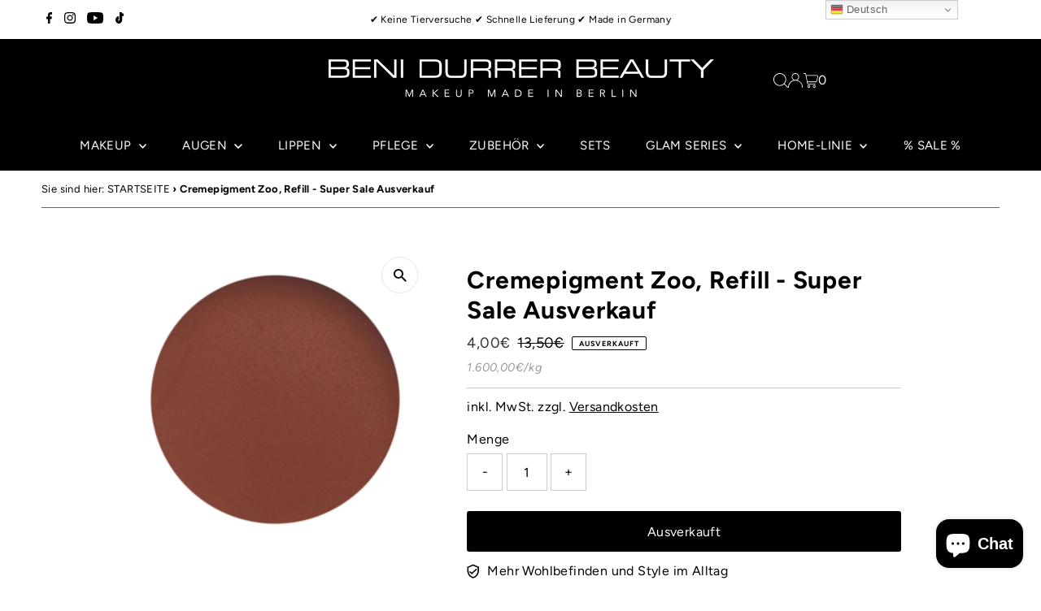

--- FILE ---
content_type: text/html; charset=utf-8
request_url: https://benidurrer.com/products/cremepigment-zoo-refill
body_size: 74697
content:
<!DOCTYPE html>
<html class="no-js" lang="de">
<head>

    

    

    

    


  <meta charset="utf-8" />
  <meta name="viewport" content="width=device-width,initial-scale=1">
  <!-- Establish early connection to external domains -->
  <link rel="preconnect" href="https://cdn.shopify.com" crossorigin>
  <link rel="preconnect" href="https://fonts.shopify.com" crossorigin>
  <link rel="preconnect" href="https://monorail-edge.shopifysvc.com">
  <link rel="preconnect" href="//ajax.googleapis.com" crossorigin /><!-- Preload onDomain stylesheets and script libraries -->
  <link rel="preload" href="//benidurrer.com/cdn/shop/t/18/assets/stylesheet.css?v=86859276410167708171694089551" as="style">
  <link rel="preload" as="font" href="//benidurrer.com/cdn/fonts/figtree/figtree_n4.3c0838aba1701047e60be6a99a1b0a40ce9b8419.woff2" type="font/woff2" crossorigin>
  <link rel="preload" as="font" href="//benidurrer.com/cdn/fonts/figtree/figtree_n4.3c0838aba1701047e60be6a99a1b0a40ce9b8419.woff2" type="font/woff2" crossorigin>
  <link rel="preload" as="font" href="//benidurrer.com/cdn/fonts/figtree/figtree_n7.2fd9bfe01586148e644724096c9d75e8c7a90e55.woff2" type="font/woff2" crossorigin>
  <link rel="preload" href="//benidurrer.com/cdn/shop/t/18/assets/eventemitter3.min.js?v=27939738353326123541694089551" as="script">
  <link rel="preload" href="//benidurrer.com/cdn/shop/t/18/assets/theme.js?v=26168971995203267051694089551" as="script">
  <link rel="shortcut icon" href="//benidurrer.com/cdn/shop/files/download.png?crop=center&height=32&v=1614341371&width=32" type="image/png" />
  <link rel="canonical" href="https://benidurrer.com/products/cremepigment-zoo-refill" />
  <title>Cremepigment Zoo, Refill - Super Sale Ausverkauf &ndash; Beni Durrer Beauty</title>
  <meta name="description" content="Cremepigment Zoo, Refill - Das Original, entwickelt und produziert von Beni Durrer Universelle Cremepigmente in 113 Must-have Farben Luxuriöse Cremefarben mit reichhaltig pflegender Formel. Pflanzliche Öle und Wachse sowie ein spezieller Vitamin E-Komplex verleihen der Haut ein weiches und besonders geschmeidiges Gefüh" />
  
 <script type="application/ld+json">
   {
     "@context": "https://schema.org",
     "@type": "Product",
     "id": "cremepigment-zoo-refill",
     "url": "https:\/\/benidurrer.com\/products\/cremepigment-zoo-refill",
     "image": "\/\/benidurrer.com\/cdn\/shop\/products\/4251432155936.pt02.jpg?v=1695651030\u0026width=1024",
     "name": "Cremepigment Zoo, Refill - Super Sale Ausverkauf",
      "brand": {
        "@type": "Brand",
        "name": "Beni Durrer"
      },
     "description": "Cremepigment Zoo, Refill - Das Original, entwickelt und produziert von Beni Durrer\nUniverselle Cremepigmente in 113 Must-have Farben\nLuxuriöse Cremefarben mit reichhaltig pflegender Formel. Pflanzliche Öle und Wachse sowie ein spezieller Vitamin E-Komplex verleihen der Haut ein weiches und besonders geschmeidiges Gefühl. Lang anhaltende Nuancen ohne Verblassen. Seidenmatt und hoch glänzend, von semi-transparent bis intensiv - die BENI DURRER Cremepigmente sind vielseitige Alleskönner:\n- Lippenfarbe\n- Cremerouge\n- Creme Lidschatten\n- Kontur und Korrektor\n113 Nuancen. Zum Einsetzen in Dose und Palettensystem.\n57 Nuancen auch als Lippenstift.\nDiese Variante ist nur ein Refill für Dosen- \u0026amp; Palettensystem (separat erhältlich).\nHochwertigste Inhaltsstoffe für den perfekten Look\nINCI\/Ingredients:  G\/M\/T: Ricinus Communis Seed Oil, Octyldodecanol, Candelilla Cera, Glyceryl Ricinoleate, Oleyl Alcohol, Copernicia Cerifera Cera, Cera Microcristallina, Cetyl Alcohol, Cera Alba, Paraffinum Liquidum, Caprylic\/Capric Triglyceride, Tocopherol, Ethyl Vanillin, Parfum [+\/- CI 77891, CI 77491, CI 77492, CI 77499, CI 75470, CI 15850, CI 19140, CI 16035, CI 12085, CI 45410, CI 45380, CI 77007, CI 77742, CI 15985, CI 42090, CI 77120, CI 77510, CI 58000, CI 77288, CI 73360, Mica, Aluminum Hydroxide, Silica, Tin Oxide]","sku": "050093","gtin13": 4251432150931,"offers": [
        
        {
           "@type": "Offer",
           "price": "4,00",
           "priceCurrency": "EUR",
           "availability": "http://schema.org/InStock",
           "priceValidUntil": "2030-01-01",
           "url": "\/products\/cremepigment-zoo-refill"
         }
       
     ]}
 </script>


  
<meta property="og:image" content="http://benidurrer.com/cdn/shop/products/4251432155936.pt02.jpg?v=1695651030&width=1024">
  <meta property="og:image:secure_url" content="https://benidurrer.com/cdn/shop/products/4251432155936.pt02.jpg?v=1695651030&width=1024">
  <meta property="og:image:width" content="1500">
  <meta property="og:image:height" content="1500">
<meta property="og:site_name" content="Beni Durrer Beauty">



<meta name="twitter:card" content="summary">


<meta name="twitter:site" content="@">


<meta name="twitter:title" content="Cremepigment Zoo, Refill - Super Sale Ausverkauf">
<meta name="twitter:description" content="Cremepigment Zoo, Refill - Das Original, entwickelt und produziert von Beni Durrer
Universelle Cremepigmente in 113 Must-have Farben
Luxuriöse Cremefarben mit reichhaltig pflegender Formel. Pflanzlich">
<meta name="twitter:image" content="https://benidurrer.com/cdn/shop/products/4251432155936.pt02.jpg?v=1695651030&width=1024">
<meta name="twitter:image:width" content="480">
<meta name="twitter:image:height" content="480">


  <style data-shopify>
:root {
    --main-family: Figtree;
    --main-weight: 400;
    --main-style: normal;
    --main-spacing: 0.025em;
    --nav-family: Figtree;
    --nav-weight: 400;
    --nav-style: normal;
    --nav-spacing: 0.025em;
    --heading-family: Figtree;
    --heading-weight: 700;
    --heading-style: normal;
    --heading-spacing: 0.025em;
    --font-size: 16px;
    --font-size-sm: 10px;
    --nav-size: 15px;
    --h1-size: 30px;
    --h2-size: 25px;
    --h3-size: 18px;
    --header-wrapper-background: #000000;
    --background: #ffffff;
    --header-link-color: #ffffff;
    --announcement-background: #ffffff;
    --announcement-text: #000000;
    --header-icons: #ffffff;
    --header-icons-hover: #ffffff;
    --mobile-header-icons: ;
    --text-color: #000000;
    --link-color: #000000;
    --sale-color: #313131;
    --dotted-color: #cccccc;
    --button-color: #000000;
    --button-hover: #313131;
    --button-text: #ffffff;
    --secondary-button-color: #313131;
    --secondary-button-hover: #313131;
    --secondary-button-text: #ffffff;
    --direction-color: #000000;
    --direction-background: #ffffff;
    --direction-hover: #e7e7e7;
    --footer-background: #000000;
    --footer-text: #ffffff;
    --footer-icons-color: #ffffff;
    --footer-input: #ffffff;
    --footer-input-text: #000000;
    --footer-button: #000000;
    --footer-button-text: #ffffff;
    --nav-color: #ffffff;
    --nav-hover-color: rgba(0,0,0,0);
    --nav-background-color: #000000;
    --nav-hover-link-color: #ffffff;
    --nav-border-color: rgba(0,0,0,0);
    --dropdown-background-color: #000000;
    --dropdown-link-color: #ffffff;
    --dropdown-link-hover-color: #313131;
    --dropdown-min-width: 220px;
    --free-shipping-bg: #313131;
    --free-shipping-text: #ffffff;
    --error-color: #313131;
    --error-color-light: #b1b1b1;
    --swatch-height: 40px;
    --swatch-width: 44px;
    --tool-tip-width: -20;
    --icon-border-color: #e6e6e6;
    --select-arrow-bg: url(//benidurrer.com/cdn/shop/t/18/assets/select-arrow.png?v=112595941721225094991694089551);
    --keyboard-focus-color: #f3f3f3;
    --keyboard-focus-border-style: solid;
    --keyboard-focus-border-weight: 1;
    --price-unit-price: #999999;
    --color-filter-size: 20px;
    --color-body-text: var(--text-color);
    --color-body: var(--background);
    --color-bg: var(--background);
    --section-margins: 65px;

    --star-active: rgb(0, 0, 0);
    --star-inactive: rgb(204, 204, 204);
    --age-text-color: #262b2c;
    --age-bg-color: #faf4e8;

    
      --button-corners: 3px;
    

    --section-background: #ffffff;
    --desktop-section-height: ;
    --mobile-section-height: ;

  }
  @media (max-width: 740px) {
    :root {
      --font-size: calc(16px - (16px * 0.15));
      --nav-size: calc(15px - (15px * 0.15));
      --h1-size: calc(30px - (30px * 0.15));
      --h2-size: calc(25px - (25px * 0.15));
      --h3-size: calc(18px - (18px * 0.15));
    }
  }
</style>

  <link rel="stylesheet" href="//benidurrer.com/cdn/shop/t/18/assets/stylesheet.css?v=86859276410167708171694089551" type="text/css">
  <link href="//benidurrer.com/cdn/shop/t/18/assets/weltraum-update.css?v=93987705316212908031698933153" rel="stylesheet" type="text/css" media="all" />
  
  
  
  
  
  <style>
  @font-face {
  font-family: Figtree;
  font-weight: 400;
  font-style: normal;
  font-display: swap;
  src: url("//benidurrer.com/cdn/fonts/figtree/figtree_n4.3c0838aba1701047e60be6a99a1b0a40ce9b8419.woff2") format("woff2"),
       url("//benidurrer.com/cdn/fonts/figtree/figtree_n4.c0575d1db21fc3821f17fd6617d3dee552312137.woff") format("woff");
}

  @font-face {
  font-family: Figtree;
  font-weight: 400;
  font-style: normal;
  font-display: swap;
  src: url("//benidurrer.com/cdn/fonts/figtree/figtree_n4.3c0838aba1701047e60be6a99a1b0a40ce9b8419.woff2") format("woff2"),
       url("//benidurrer.com/cdn/fonts/figtree/figtree_n4.c0575d1db21fc3821f17fd6617d3dee552312137.woff") format("woff");
}

  @font-face {
  font-family: Figtree;
  font-weight: 700;
  font-style: normal;
  font-display: swap;
  src: url("//benidurrer.com/cdn/fonts/figtree/figtree_n7.2fd9bfe01586148e644724096c9d75e8c7a90e55.woff2") format("woff2"),
       url("//benidurrer.com/cdn/fonts/figtree/figtree_n7.ea05de92d862f9594794ab281c4c3a67501ef5fc.woff") format("woff");
}

  @font-face {
  font-family: Figtree;
  font-weight: 700;
  font-style: normal;
  font-display: swap;
  src: url("//benidurrer.com/cdn/fonts/figtree/figtree_n7.2fd9bfe01586148e644724096c9d75e8c7a90e55.woff2") format("woff2"),
       url("//benidurrer.com/cdn/fonts/figtree/figtree_n7.ea05de92d862f9594794ab281c4c3a67501ef5fc.woff") format("woff");
}

  @font-face {
  font-family: Figtree;
  font-weight: 400;
  font-style: italic;
  font-display: swap;
  src: url("//benidurrer.com/cdn/fonts/figtree/figtree_i4.89f7a4275c064845c304a4cf8a4a586060656db2.woff2") format("woff2"),
       url("//benidurrer.com/cdn/fonts/figtree/figtree_i4.6f955aaaafc55a22ffc1f32ecf3756859a5ad3e2.woff") format("woff");
}

  @font-face {
  font-family: Figtree;
  font-weight: 700;
  font-style: italic;
  font-display: swap;
  src: url("//benidurrer.com/cdn/fonts/figtree/figtree_i7.06add7096a6f2ab742e09ec7e498115904eda1fe.woff2") format("woff2"),
       url("//benidurrer.com/cdn/fonts/figtree/figtree_i7.ee584b5fcaccdbb5518c0228158941f8df81b101.woff") format("woff");
}

  </style>
  <script>window.performance && window.performance.mark && window.performance.mark('shopify.content_for_header.start');</script><meta name="google-site-verification" content="gnChkvFTPsyVB0pLapz2bz8x5vQ4XL5v4DFIBrDtlgQ">
<meta name="google-site-verification" content="_10-vFsM2GmxR6xsTqjuFNc1Q4rybUp0-nKB3yg_ZrE">
<meta name="facebook-domain-verification" content="p0f9hr6bq1r04f0h9404h6uibe44gb">
<meta id="shopify-digital-wallet" name="shopify-digital-wallet" content="/1773830214/digital_wallets/dialog">
<meta name="shopify-checkout-api-token" content="e6f08130a789d53848817e77edf5282d">
<meta id="in-context-paypal-metadata" data-shop-id="1773830214" data-venmo-supported="false" data-environment="production" data-locale="de_DE" data-paypal-v4="true" data-currency="EUR">
<link rel="alternate" type="application/json+oembed" href="https://benidurrer.com/products/cremepigment-zoo-refill.oembed">
<script async="async" src="/checkouts/internal/preloads.js?locale=de-DE"></script>
<script id="apple-pay-shop-capabilities" type="application/json">{"shopId":1773830214,"countryCode":"DE","currencyCode":"EUR","merchantCapabilities":["supports3DS"],"merchantId":"gid:\/\/shopify\/Shop\/1773830214","merchantName":"Beni Durrer Beauty","requiredBillingContactFields":["postalAddress","email"],"requiredShippingContactFields":["postalAddress","email"],"shippingType":"shipping","supportedNetworks":["visa","maestro","masterCard"],"total":{"type":"pending","label":"Beni Durrer Beauty","amount":"1.00"},"shopifyPaymentsEnabled":true,"supportsSubscriptions":true}</script>
<script id="shopify-features" type="application/json">{"accessToken":"e6f08130a789d53848817e77edf5282d","betas":["rich-media-storefront-analytics"],"domain":"benidurrer.com","predictiveSearch":true,"shopId":1773830214,"locale":"de"}</script>
<script>var Shopify = Shopify || {};
Shopify.shop = "beni-durrer.myshopify.com";
Shopify.locale = "de";
Shopify.currency = {"active":"EUR","rate":"1.0"};
Shopify.country = "DE";
Shopify.theme = {"name":"15.09.23 Startseite Flagshipstore + SEO Kategorien","id":144055959816,"schema_name":"Testament","schema_version":"12.0.0","theme_store_id":623,"role":"main"};
Shopify.theme.handle = "null";
Shopify.theme.style = {"id":null,"handle":null};
Shopify.cdnHost = "benidurrer.com/cdn";
Shopify.routes = Shopify.routes || {};
Shopify.routes.root = "/";</script>
<script type="module">!function(o){(o.Shopify=o.Shopify||{}).modules=!0}(window);</script>
<script>!function(o){function n(){var o=[];function n(){o.push(Array.prototype.slice.apply(arguments))}return n.q=o,n}var t=o.Shopify=o.Shopify||{};t.loadFeatures=n(),t.autoloadFeatures=n()}(window);</script>
<script id="shop-js-analytics" type="application/json">{"pageType":"product"}</script>
<script defer="defer" async type="module" src="//benidurrer.com/cdn/shopifycloud/shop-js/modules/v2/client.init-shop-cart-sync_kxAhZfSm.de.esm.js"></script>
<script defer="defer" async type="module" src="//benidurrer.com/cdn/shopifycloud/shop-js/modules/v2/chunk.common_5BMd6ono.esm.js"></script>
<script type="module">
  await import("//benidurrer.com/cdn/shopifycloud/shop-js/modules/v2/client.init-shop-cart-sync_kxAhZfSm.de.esm.js");
await import("//benidurrer.com/cdn/shopifycloud/shop-js/modules/v2/chunk.common_5BMd6ono.esm.js");

  window.Shopify.SignInWithShop?.initShopCartSync?.({"fedCMEnabled":true,"windoidEnabled":true});

</script>
<script>(function() {
  var isLoaded = false;
  function asyncLoad() {
    if (isLoaded) return;
    isLoaded = true;
    var urls = ["https:\/\/cdn-app.sealsubscriptions.com\/shopify\/public\/js\/sealsubscriptions.js?shop=beni-durrer.myshopify.com"];
    for (var i = 0; i < urls.length; i++) {
      var s = document.createElement('script');
      s.type = 'text/javascript';
      s.async = true;
      s.src = urls[i];
      var x = document.getElementsByTagName('script')[0];
      x.parentNode.insertBefore(s, x);
    }
  };
  if(window.attachEvent) {
    window.attachEvent('onload', asyncLoad);
  } else {
    window.addEventListener('load', asyncLoad, false);
  }
})();</script>
<script id="__st">var __st={"a":1773830214,"offset":3600,"reqid":"3e9822b9-70f7-42c9-b527-1b8c1e7ae707-1768978003","pageurl":"benidurrer.com\/products\/cremepigment-zoo-refill","u":"2c7384f00ee1","p":"product","rtyp":"product","rid":1622245572678};</script>
<script>window.ShopifyPaypalV4VisibilityTracking = true;</script>
<script id="captcha-bootstrap">!function(){'use strict';const t='contact',e='account',n='new_comment',o=[[t,t],['blogs',n],['comments',n],[t,'customer']],c=[[e,'customer_login'],[e,'guest_login'],[e,'recover_customer_password'],[e,'create_customer']],r=t=>t.map((([t,e])=>`form[action*='/${t}']:not([data-nocaptcha='true']) input[name='form_type'][value='${e}']`)).join(','),a=t=>()=>t?[...document.querySelectorAll(t)].map((t=>t.form)):[];function s(){const t=[...o],e=r(t);return a(e)}const i='password',u='form_key',d=['recaptcha-v3-token','g-recaptcha-response','h-captcha-response',i],f=()=>{try{return window.sessionStorage}catch{return}},m='__shopify_v',_=t=>t.elements[u];function p(t,e,n=!1){try{const o=window.sessionStorage,c=JSON.parse(o.getItem(e)),{data:r}=function(t){const{data:e,action:n}=t;return t[m]||n?{data:e,action:n}:{data:t,action:n}}(c);for(const[e,n]of Object.entries(r))t.elements[e]&&(t.elements[e].value=n);n&&o.removeItem(e)}catch(o){console.error('form repopulation failed',{error:o})}}const l='form_type',E='cptcha';function T(t){t.dataset[E]=!0}const w=window,h=w.document,L='Shopify',v='ce_forms',y='captcha';let A=!1;((t,e)=>{const n=(g='f06e6c50-85a8-45c8-87d0-21a2b65856fe',I='https://cdn.shopify.com/shopifycloud/storefront-forms-hcaptcha/ce_storefront_forms_captcha_hcaptcha.v1.5.2.iife.js',D={infoText:'Durch hCaptcha geschützt',privacyText:'Datenschutz',termsText:'Allgemeine Geschäftsbedingungen'},(t,e,n)=>{const o=w[L][v],c=o.bindForm;if(c)return c(t,g,e,D).then(n);var r;o.q.push([[t,g,e,D],n]),r=I,A||(h.body.append(Object.assign(h.createElement('script'),{id:'captcha-provider',async:!0,src:r})),A=!0)});var g,I,D;w[L]=w[L]||{},w[L][v]=w[L][v]||{},w[L][v].q=[],w[L][y]=w[L][y]||{},w[L][y].protect=function(t,e){n(t,void 0,e),T(t)},Object.freeze(w[L][y]),function(t,e,n,w,h,L){const[v,y,A,g]=function(t,e,n){const i=e?o:[],u=t?c:[],d=[...i,...u],f=r(d),m=r(i),_=r(d.filter((([t,e])=>n.includes(e))));return[a(f),a(m),a(_),s()]}(w,h,L),I=t=>{const e=t.target;return e instanceof HTMLFormElement?e:e&&e.form},D=t=>v().includes(t);t.addEventListener('submit',(t=>{const e=I(t);if(!e)return;const n=D(e)&&!e.dataset.hcaptchaBound&&!e.dataset.recaptchaBound,o=_(e),c=g().includes(e)&&(!o||!o.value);(n||c)&&t.preventDefault(),c&&!n&&(function(t){try{if(!f())return;!function(t){const e=f();if(!e)return;const n=_(t);if(!n)return;const o=n.value;o&&e.removeItem(o)}(t);const e=Array.from(Array(32),(()=>Math.random().toString(36)[2])).join('');!function(t,e){_(t)||t.append(Object.assign(document.createElement('input'),{type:'hidden',name:u})),t.elements[u].value=e}(t,e),function(t,e){const n=f();if(!n)return;const o=[...t.querySelectorAll(`input[type='${i}']`)].map((({name:t})=>t)),c=[...d,...o],r={};for(const[a,s]of new FormData(t).entries())c.includes(a)||(r[a]=s);n.setItem(e,JSON.stringify({[m]:1,action:t.action,data:r}))}(t,e)}catch(e){console.error('failed to persist form',e)}}(e),e.submit())}));const S=(t,e)=>{t&&!t.dataset[E]&&(n(t,e.some((e=>e===t))),T(t))};for(const o of['focusin','change'])t.addEventListener(o,(t=>{const e=I(t);D(e)&&S(e,y())}));const B=e.get('form_key'),M=e.get(l),P=B&&M;t.addEventListener('DOMContentLoaded',(()=>{const t=y();if(P)for(const e of t)e.elements[l].value===M&&p(e,B);[...new Set([...A(),...v().filter((t=>'true'===t.dataset.shopifyCaptcha))])].forEach((e=>S(e,t)))}))}(h,new URLSearchParams(w.location.search),n,t,e,['guest_login'])})(!0,!0)}();</script>
<script integrity="sha256-4kQ18oKyAcykRKYeNunJcIwy7WH5gtpwJnB7kiuLZ1E=" data-source-attribution="shopify.loadfeatures" defer="defer" src="//benidurrer.com/cdn/shopifycloud/storefront/assets/storefront/load_feature-a0a9edcb.js" crossorigin="anonymous"></script>
<script data-source-attribution="shopify.dynamic_checkout.dynamic.init">var Shopify=Shopify||{};Shopify.PaymentButton=Shopify.PaymentButton||{isStorefrontPortableWallets:!0,init:function(){window.Shopify.PaymentButton.init=function(){};var t=document.createElement("script");t.src="https://benidurrer.com/cdn/shopifycloud/portable-wallets/latest/portable-wallets.de.js",t.type="module",document.head.appendChild(t)}};
</script>
<script data-source-attribution="shopify.dynamic_checkout.buyer_consent">
  function portableWalletsHideBuyerConsent(e){var t=document.getElementById("shopify-buyer-consent"),n=document.getElementById("shopify-subscription-policy-button");t&&n&&(t.classList.add("hidden"),t.setAttribute("aria-hidden","true"),n.removeEventListener("click",e))}function portableWalletsShowBuyerConsent(e){var t=document.getElementById("shopify-buyer-consent"),n=document.getElementById("shopify-subscription-policy-button");t&&n&&(t.classList.remove("hidden"),t.removeAttribute("aria-hidden"),n.addEventListener("click",e))}window.Shopify?.PaymentButton&&(window.Shopify.PaymentButton.hideBuyerConsent=portableWalletsHideBuyerConsent,window.Shopify.PaymentButton.showBuyerConsent=portableWalletsShowBuyerConsent);
</script>
<script data-source-attribution="shopify.dynamic_checkout.cart.bootstrap">document.addEventListener("DOMContentLoaded",(function(){function t(){return document.querySelector("shopify-accelerated-checkout-cart, shopify-accelerated-checkout")}if(t())Shopify.PaymentButton.init();else{new MutationObserver((function(e,n){t()&&(Shopify.PaymentButton.init(),n.disconnect())})).observe(document.body,{childList:!0,subtree:!0})}}));
</script>
<link id="shopify-accelerated-checkout-styles" rel="stylesheet" media="screen" href="https://benidurrer.com/cdn/shopifycloud/portable-wallets/latest/accelerated-checkout-backwards-compat.css" crossorigin="anonymous">
<style id="shopify-accelerated-checkout-cart">
        #shopify-buyer-consent {
  margin-top: 1em;
  display: inline-block;
  width: 100%;
}

#shopify-buyer-consent.hidden {
  display: none;
}

#shopify-subscription-policy-button {
  background: none;
  border: none;
  padding: 0;
  text-decoration: underline;
  font-size: inherit;
  cursor: pointer;
}

#shopify-subscription-policy-button::before {
  box-shadow: none;
}

      </style>

<script>window.performance && window.performance.mark && window.performance.mark('shopify.content_for_header.end');</script>
<!-- BEGIN app block: shopify://apps/complianz-gdpr-cookie-consent/blocks/bc-block/e49729f0-d37d-4e24-ac65-e0e2f472ac27 -->

    
    
    
<link id='complianz-css' rel="stylesheet" href=https://cdn.shopify.com/extensions/019a2fb2-ee57-75e6-ac86-acfd14822c1d/gdpr-legal-cookie-74/assets/complainz.css media="print" onload="this.media='all'">
    <style>
        #Compliance-iframe.Compliance-iframe-branded > div.purposes-header,
        #Compliance-iframe.Compliance-iframe-branded > div.cmplc-cmp-header,
        #purposes-container > div.purposes-header,
        #Compliance-cs-banner .Compliance-cs-brand {
            background-color: #ffffff !important;
            color: #000000!important;
        }
        #Compliance-iframe.Compliance-iframe-branded .purposes-header .cmplc-btn-cp ,
        #Compliance-iframe.Compliance-iframe-branded .purposes-header .cmplc-btn-cp:hover,
        #Compliance-iframe.Compliance-iframe-branded .purposes-header .cmplc-btn-back:hover  {
            background-color: #ffffff !important;
            opacity: 1 !important;
        }
        #Compliance-cs-banner .cmplc-toggle .cmplc-toggle-label {
            color: #ffffff!important;
        }
        #Compliance-iframe.Compliance-iframe-branded .purposes-header .cmplc-btn-cp:hover,
        #Compliance-iframe.Compliance-iframe-branded .purposes-header .cmplc-btn-back:hover {
            background-color: #000000!important;
            color: #ffffff!important;
        }
        #Compliance-cs-banner #Compliance-cs-title {
            font-size: 14px !important;
        }
        #Compliance-cs-banner .Compliance-cs-content,
        #Compliance-cs-title,
        .cmplc-toggle-checkbox.granular-control-checkbox span {
            background-color: #ffffff !important;
            color: #000000 !important;
            font-size: 14px !important;
        }
        #Compliance-cs-banner .Compliance-cs-close-btn {
            font-size: 14px !important;
            background-color: #ffffff !important;
        }
        #Compliance-cs-banner .Compliance-cs-opt-group {
            color: #ffffff !important;
        }
        #Compliance-cs-banner .Compliance-cs-opt-group button,
        .Compliance-alert button.Compliance-button-cancel {
            background-color: #4ba733!important;
            color: #ffffff!important;
        }
        #Compliance-cs-banner .Compliance-cs-opt-group button.Compliance-cs-accept-btn,
        #Compliance-cs-banner .Compliance-cs-opt-group button.Compliance-cs-btn-primary,
        .Compliance-alert button.Compliance-button-confirm {
            background-color: #4ba733 !important;
            color: #ffffff !important;
        }
        #Compliance-cs-banner .Compliance-cs-opt-group button.Compliance-cs-reject-btn {
            background-color: #4ba733!important;
            color: #ffffff!important;
        }

        #Compliance-cs-banner .Compliance-banner-content button {
            cursor: pointer !important;
            color: currentColor !important;
            text-decoration: underline !important;
            border: none !important;
            background-color: transparent !important;
            font-size: 100% !important;
            padding: 0 !important;
        }

        #Compliance-cs-banner .Compliance-cs-opt-group button {
            border-radius: 4px !important;
            padding-block: 10px !important;
        }
        @media (min-width: 640px) {
            #Compliance-cs-banner.Compliance-cs-default-floating:not(.Compliance-cs-top):not(.Compliance-cs-center) .Compliance-cs-container, #Compliance-cs-banner.Compliance-cs-default-floating:not(.Compliance-cs-bottom):not(.Compliance-cs-center) .Compliance-cs-container, #Compliance-cs-banner.Compliance-cs-default-floating.Compliance-cs-center:not(.Compliance-cs-top):not(.Compliance-cs-bottom) .Compliance-cs-container {
                width: 560px !important;
            }
            #Compliance-cs-banner.Compliance-cs-default-floating:not(.Compliance-cs-top):not(.Compliance-cs-center) .Compliance-cs-opt-group, #Compliance-cs-banner.Compliance-cs-default-floating:not(.Compliance-cs-bottom):not(.Compliance-cs-center) .Compliance-cs-opt-group, #Compliance-cs-banner.Compliance-cs-default-floating.Compliance-cs-center:not(.Compliance-cs-top):not(.Compliance-cs-bottom) .Compliance-cs-opt-group {
                flex-direction: row !important;
            }
            #Compliance-cs-banner .Compliance-cs-opt-group button:not(:last-of-type),
            #Compliance-cs-banner .Compliance-cs-opt-group button {
                margin-right: 4px !important;
            }
            #Compliance-cs-banner .Compliance-cs-container .Compliance-cs-brand {
                position: absolute !important;
                inset-block-start: 6px;
            }
        }
        #Compliance-cs-banner.Compliance-cs-default-floating:not(.Compliance-cs-top):not(.Compliance-cs-center) .Compliance-cs-opt-group > div, #Compliance-cs-banner.Compliance-cs-default-floating:not(.Compliance-cs-bottom):not(.Compliance-cs-center) .Compliance-cs-opt-group > div, #Compliance-cs-banner.Compliance-cs-default-floating.Compliance-cs-center:not(.Compliance-cs-top):not(.Compliance-cs-bottom) .Compliance-cs-opt-group > div {
            flex-direction: row-reverse;
            width: 100% !important;
        }

        .Compliance-cs-brand-badge-outer, .Compliance-cs-brand-badge, #Compliance-cs-banner.Compliance-cs-default-floating.Compliance-cs-bottom .Compliance-cs-brand-badge-outer,
        #Compliance-cs-banner.Compliance-cs-default.Compliance-cs-bottom .Compliance-cs-brand-badge-outer,
        #Compliance-cs-banner.Compliance-cs-default:not(.Compliance-cs-left) .Compliance-cs-brand-badge-outer,
        #Compliance-cs-banner.Compliance-cs-default-floating:not(.Compliance-cs-left) .Compliance-cs-brand-badge-outer {
            display: none !important
        }

        #Compliance-cs-banner:not(.Compliance-cs-top):not(.Compliance-cs-bottom) .Compliance-cs-container.Compliance-cs-themed {
            flex-direction: row !important;
        }

        #Compliance-cs-banner #Compliance-cs-title,
        #Compliance-cs-banner #Compliance-cs-custom-title {
            justify-self: center !important;
            font-size: 14px !important;
            font-family: -apple-system,sans-serif !important;
            margin-inline: auto !important;
            width: 55% !important;
            text-align: center;
            font-weight: 600;
            visibility: unset;
        }

        @media (max-width: 640px) {
            #Compliance-cs-banner #Compliance-cs-title,
            #Compliance-cs-banner #Compliance-cs-custom-title {
                display: block;
            }
        }

        #Compliance-cs-banner .Compliance-cs-brand img {
            max-width: 110px !important;
            min-height: 32px !important;
        }
        #Compliance-cs-banner .Compliance-cs-container .Compliance-cs-brand {
            background: none !important;
            padding: 0px !important;
            margin-block-start:10px !important;
            margin-inline-start:16px !important;
        }

        #Compliance-cs-banner .Compliance-cs-opt-group button {
            padding-inline: 4px !important;
        }

    </style>
    
    
    
    

    <script type="text/javascript">
        function loadScript(src) {
            return new Promise((resolve, reject) => {
                const s = document.createElement("script");
                s.src = src;
                s.charset = "UTF-8";
                s.onload = resolve;
                s.onerror = reject;
                document.head.appendChild(s);
            });
        }

        function filterGoogleConsentModeURLs(domainsArray) {
            const googleConsentModeComplianzURls = [
                // 197, # Google Tag Manager:
                {"domain":"s.www.googletagmanager.com", "path":""},
                {"domain":"www.tagmanager.google.com", "path":""},
                {"domain":"www.googletagmanager.com", "path":""},
                {"domain":"googletagmanager.com", "path":""},
                {"domain":"tagassistant.google.com", "path":""},
                {"domain":"tagmanager.google.com", "path":""},

                // 2110, # Google Analytics 4:
                {"domain":"www.analytics.google.com", "path":""},
                {"domain":"www.google-analytics.com", "path":""},
                {"domain":"ssl.google-analytics.com", "path":""},
                {"domain":"google-analytics.com", "path":""},
                {"domain":"analytics.google.com", "path":""},
                {"domain":"region1.google-analytics.com", "path":""},
                {"domain":"region1.analytics.google.com", "path":""},
                {"domain":"*.google-analytics.com", "path":""},
                {"domain":"www.googletagmanager.com", "path":"/gtag/js?id=G"},
                {"domain":"googletagmanager.com", "path":"/gtag/js?id=UA"},
                {"domain":"www.googletagmanager.com", "path":"/gtag/js?id=UA"},
                {"domain":"googletagmanager.com", "path":"/gtag/js?id=G"},

                // 177, # Google Ads conversion tracking:
                {"domain":"googlesyndication.com", "path":""},
                {"domain":"media.admob.com", "path":""},
                {"domain":"gmodules.com", "path":""},
                {"domain":"ad.ytsa.net", "path":""},
                {"domain":"dartmotif.net", "path":""},
                {"domain":"dmtry.com", "path":""},
                {"domain":"go.channelintelligence.com", "path":""},
                {"domain":"googleusercontent.com", "path":""},
                {"domain":"googlevideo.com", "path":""},
                {"domain":"gvt1.com", "path":""},
                {"domain":"links.channelintelligence.com", "path":""},
                {"domain":"obrasilinteirojoga.com.br", "path":""},
                {"domain":"pcdn.tcgmsrv.net", "path":""},
                {"domain":"rdr.tag.channelintelligence.com", "path":""},
                {"domain":"static.googleadsserving.cn", "path":""},
                {"domain":"studioapi.doubleclick.com", "path":""},
                {"domain":"teracent.net", "path":""},
                {"domain":"ttwbs.channelintelligence.com", "path":""},
                {"domain":"wtb.channelintelligence.com", "path":""},
                {"domain":"youknowbest.com", "path":""},
                {"domain":"doubleclick.net", "path":""},
                {"domain":"redirector.gvt1.com", "path":""},

                //116, # Google Ads Remarketing
                {"domain":"googlesyndication.com", "path":""},
                {"domain":"media.admob.com", "path":""},
                {"domain":"gmodules.com", "path":""},
                {"domain":"ad.ytsa.net", "path":""},
                {"domain":"dartmotif.net", "path":""},
                {"domain":"dmtry.com", "path":""},
                {"domain":"go.channelintelligence.com", "path":""},
                {"domain":"googleusercontent.com", "path":""},
                {"domain":"googlevideo.com", "path":""},
                {"domain":"gvt1.com", "path":""},
                {"domain":"links.channelintelligence.com", "path":""},
                {"domain":"obrasilinteirojoga.com.br", "path":""},
                {"domain":"pcdn.tcgmsrv.net", "path":""},
                {"domain":"rdr.tag.channelintelligence.com", "path":""},
                {"domain":"static.googleadsserving.cn", "path":""},
                {"domain":"studioapi.doubleclick.com", "path":""},
                {"domain":"teracent.net", "path":""},
                {"domain":"ttwbs.channelintelligence.com", "path":""},
                {"domain":"wtb.channelintelligence.com", "path":""},
                {"domain":"youknowbest.com", "path":""},
                {"domain":"doubleclick.net", "path":""},
                {"domain":"redirector.gvt1.com", "path":""}
            ];

            if (!Array.isArray(domainsArray)) { 
                return [];
            }

            const blockedPairs = new Map();
            for (const rule of googleConsentModeComplianzURls) {
                if (!blockedPairs.has(rule.domain)) {
                    blockedPairs.set(rule.domain, new Set());
                }
                blockedPairs.get(rule.domain).add(rule.path);
            }

            return domainsArray.filter(item => {
                const paths = blockedPairs.get(item.d);
                return !(paths && paths.has(item.p));
            });
        }

        function setupAutoblockingByDomain() {
            // autoblocking by domain
            const autoblockByDomainArray = [];
            const prefixID = '10000' // to not get mixed with real metis ids
            let cmpBlockerDomains = []
            let cmpCmplcVendorsPurposes = {}
            let counter = 1
            for (const object of autoblockByDomainArray) {
                cmpBlockerDomains.push({
                    d: object.d,
                    p: object.path,
                    v: prefixID + counter,
                });
                counter++;
            }
            
            counter = 1
            for (const object of autoblockByDomainArray) {
                cmpCmplcVendorsPurposes[prefixID + counter] = object?.p ?? '1';
                counter++;
            }

            Object.defineProperty(window, "cmp_cmplc_vendors_purposes", {
                get() {
                    return cmpCmplcVendorsPurposes;
                },
                set(value) {
                    cmpCmplcVendorsPurposes = { ...cmpCmplcVendorsPurposes, ...value };
                }
            });
            const basicGmc = true;


            Object.defineProperty(window, "cmp_importblockerdomains", {
                get() {
                    if (basicGmc) {
                        return filterGoogleConsentModeURLs(cmpBlockerDomains);
                    }
                    return cmpBlockerDomains;
                },
                set(value) {
                    cmpBlockerDomains = [ ...cmpBlockerDomains, ...value ];
                }
            });
        }

        function enforceRejectionRecovery() {
            const base = (window._cmplc = window._cmplc || {});
            const featuresHolder = {};

            function lockFlagOn(holder) {
                const desc = Object.getOwnPropertyDescriptor(holder, 'rejection_recovery');
                if (!desc) {
                    Object.defineProperty(holder, 'rejection_recovery', {
                        get() { return true; },
                        set(_) { /* ignore */ },
                        enumerable: true,
                        configurable: false
                    });
                }
                return holder;
            }

            Object.defineProperty(base, 'csFeatures', {
                configurable: false,
                enumerable: true,
                get() {
                    return featuresHolder;
                },
                set(obj) {
                    if (obj && typeof obj === 'object') {
                        Object.keys(obj).forEach(k => {
                            if (k !== 'rejection_recovery') {
                                featuresHolder[k] = obj[k];
                            }
                        });
                    }
                    // we lock it, it won't try to redefine
                    lockFlagOn(featuresHolder);
                }
            });

            // Ensure an object is exposed even if read early
            if (!('csFeatures' in base)) {
                base.csFeatures = {};
            } else {
                // If someone already set it synchronously, merge and lock now.
                base.csFeatures = base.csFeatures;
            }
        }

        function splitDomains(joinedString) {
            if (!joinedString) {
                return []; // empty string -> empty array
            }
            return joinedString.split(";");
        }

        function setupWhitelist() {
            // Whitelist by domain:
            const whitelistString = "";
            const whitelist_array = [...splitDomains(whitelistString)];
            if (Array.isArray(window?.cmp_block_ignoredomains)) {
                window.cmp_block_ignoredomains = [...whitelist_array, ...window.cmp_block_ignoredomains];
            }
        }

        async function initCompliance() {
            const currentCsConfiguration = {"siteId":4385863,"cookiePolicyIds":{"en":58217771},"banner":{"acceptButtonDisplay":true,"rejectButtonDisplay":true,"customizeButtonDisplay":true,"position":"float-center","backgroundOverlay":false,"fontSize":"14px","content":"","acceptButtonCaption":"","rejectButtonCaption":"","customizeButtonCaption":"","backgroundColor":"#ffffff","textColor":"#000000","acceptButtonColor":"#4ba733","acceptButtonCaptionColor":"#ffffff","rejectButtonColor":"#4ba733","rejectButtonCaptionColor":"#ffffff","customizeButtonColor":"#4ba733","customizeButtonCaptionColor":"#ffffff","logo":"data:image\/png;base64,iVBORw0KGgoAAAANSUhEUgAAAfQAAAA0CAYAAAB8ScqKAAAAAXNSR0IArs4c6QAAIABJREFUeF7t3Qm8flP1P\/DTXFSUIiqFlMxEhqLBVCkNEoWEJPMYMmQeijJFkZmSBmNCUlKJBjJkyJBEoUFJSuP\/9d7\/33p++3t+5xnOOc\/93nu\/nf163de993nO2Xvttdden7XWXnvvJ\/znP\/\/5T9GVjgMdBzoOdBzoONBxYFpz4AkdoE\/r8euI7zjQcaDjQMeBjgOJAx2gd4LQcaDjQMeBjgMdB2YBDnSAPgsMYteFjgMdBzoOdBzoODDlAN2S\/r\/\/\/e\/iiU984v8PITzhCY1GSR35u1X1aMtPfNe0LQRGXUF3fJYTH+kK2mnTVvQt+JTXladE+P5JT3pSI\/7FSznNbSoKPgft8X+\/ccnbasOrKv7HZ2W+5bLQtK\/Br1wOyjRotyyfo7bn3VxuB8nvv\/71rzT+40yTKdfZZmyC9nHNwTIPx9nvfnNpnG2Ezmiij8p6c5gcVslbVV\/ajK82yvO9au6NKvujPlfW6\/F\/U12Yy2no3EH6a1Q6J+K5KQXowfgHH3ywoDiaFkL4zGc+s3jWs57Vq6KsYA2MnwceeKBpMzO8FwM877zz9kD0D3\/4Q\/HYY4\/1nnvGM55RzDnnnMlYaTNRHn\/88eJ3v\/tdov+5z31u8fSnP73XJjoeeuih4u9\/\/3v6bL755mvVP22oS3ttCrqMiR\/9D+WBxjIvtPmnP\/2p+Mtf\/pKefcELXtAz8NrQcP\/99\/cMOOOUG1a\/\/e1vUz+bKGjv6Ie+zTbbbKmO6Fe5b74jc23k+2lPe1rx7Gc\/u3jKU57S60+VkRjy7fc4Ctpf+MIX9qr661\/\/Wjz88MONqw6ZME9zA77N3AhQ1Oe2ekRdoUdCNz31qU+dob\/B21\/\/+teNZKeKefqf65FhDEbbP\/\/5z+I3v\/lNj4\/zzDNP+ruOrlHPfffdl5p78pOfXMw999ytHYJ\/\/OMfaRzUPfvssxfPec5zUv30CT027oJ3c8wxR5LLkCNt0pF1eJHTFbqdjqDPox48NgenUplSgI4xFN0rXvGK4u67704D0kTBhnIw+d785jcXm222WbHaaqsVFGEMsnoN+vOf\/\/zeeDRpK15Wr\/r\/\/Oc\/9ybBdtttVxx\/\/PE9pWuSfOc73yle\/epXt4oK3H777cWiiy6amv7MZz5TfPCDH+xNZArm9a9\/ffH973+\/ePGLX1zcc889reQNT6655priNa95Tat6gu94sMwyyxTrr79+se666xYvetGLUr1lQNp2221T34whRcUQalvmn3\/+pLDQ8Le\/\/W0GI+Htb3978bWvfa03VnVkIeQUiKsb\/zfYYIPiTW96U1KK0b8Am5e85CVFblzUbSv4QKG87W1vK975zncWb3jDGxKvcjCkTCk3fR1HUbe69JGcnXTSScVWW23VuOrgGyMIz\/TjHe94RzJSxwHq5B\/QBt\/rEooGusS4rrXWWsWWW25ZvPGNb0x8zsEBL\/CZAVpnLKvoCUPwV7\/6VTJkB5UwMjzzkY98pDj66KMT39BDJ3z6059OY1WHl4wr\/QjdUefdMq3o04+FF144GRxo+uxnP5t4tOaaaxbf+ta3Rh6SOlhw1113Fcstt1zxxz\/+MdW\/9tprF1\/60peSfs7n4iiNx3hyMFZcccVC3T5beumlk46NOkepa2Y8MyUBnQDce++9adI08WQwPJSOOgg4BXvKKaekyRjl97\/\/fVK4hIWlxUNrWgLQH3nkkRkA\/bjjjkv9QA+h9htALr744omussU\/Svt33HFHscgii6T3TzjhhGKLLbaYwVBZZZVVih\/84AcFAPvFL34xSpV9nwlAX3nlldMz\/ULJwxoJRWU887CVMXn\/+9+fPouQmDbDGApAD8t+WDuDvgekAF0feAe5EbHOOusUF1100Qw01G0rPHN9MdG1wxjh5eWKkbJEB5kjE3WUJh6pP7wGNKqH8v\/5z3+e6I8xwmtt62vMgzptlfvvXQYrb0chewHoTeUiFKZ5ofjf3NefNrSqS3RKNARPmuiRiCQFr9Gz3nrrFWeccUYPKIN+ERNA2LSt4LU21EE+whjsJ4faJgtkjM70NyPO+36ADx7U4SPjitEmQgCMm45r0KyOBRdcMMn5hz\/84eTgoJOB9O1vf3vgFAt9EPoi5H7YvKTH9WGhhRYqeNXK6quvXlx88cW96OCo4XdtwgkOVBgIwJx+jQjIMHpm5vdTFtAJAk+dkq1bCLpw4Be\/+MXiE5\/4RFISBuYLX\/hC8Z73vOf\/ALqB4cmzcJuWACQgGpNg++23T1YyBXjAAQcUe+yxR\/qOkuWpL7bYYo0mzJ133pl4MwjQWY8LLLBAinS0LVdffXXPQ\/\/mN7+ZJkrdYgwo1auuuioZVtdee22v76eeemrx3ve+dwajBKAzhoCVkN04AD08dJM5QC76wUO\/8MILk4F1ww031LK89c24MuZOP\/30pLQoMP0FAOQu9+gC0C3B3HzzzbUUbsgZhX\/ooYcWl112Wc\/w\/elPf1q8\/OUv79HuWWFOyg1\/Dz744FptlcdYfWgP4+zEE09MSlphTDQJPwLBk08+uTjmmGMSbXi2yy67pHlbB4iq5BGYUca8zh\/96Ee16wuANH7oQZuxZsiI+oUB4ndEQsw5Y9K0hMHL+Bxm7MecEjUAMPgl8kXv+fuVr3xlcd1119UKmwN0c4NBNS5AxxP9IivmNLqF3OnoQSUM+0suuST14ZZbbkmG1LBi3D1Pb4iGWoLEj+WXX7644oorkpwOM1TCUGMQqCOWVPCU7jbe5ajiMLpmxvdTDtBNIoDxy1\/+MoU1CGTdkoe9WKmAk0DxJo499tjeRLTGzQrWJoVn4jYteZuhiALQKVXhfQrVj\/aEFc8999xipZVWSoIxTMByugLQtSmE9aEPfWgGsoXHgTCl0DbkruIc0H\/2s58lRdGmoPu73\/1uscYaa6RxednLXpaALQAhJvJEADolRSmUAV2oF6AHqNQJncZ4h+EoKrLkkkumNsgXZZCDE8MCHfobkYJR+Vmm68ADDyz8KK973euKSy+9tKf0yBkws+4nXGwJow1Iltsme1tvvXVqm9EwDICijzm\/AhQB0qqrrpoeYegwjurMiTL\/0BoeujHgqTfpe4zprbfemsK4DLVcj0S75jiA4smR5aalSo9U9S1C0OYRQPee35aNROzOOuusBGr+552Oun6ce+iMxiY8y+nNPfSQQd+PUq8+WYbh1IXxMup72iD\/jFzOGl2vWOYTYSGrYYhXjZXvhNktmzEG8U8U5PLLL0\/Ri6kI5omvU+1gmQB0QGSttQmgh5KIQX3pS1+awlIbbrhh8qDi+xzQheTPPvvspvOwV2cucLmH\/uijjyYB4qnzrAAZhQ5ETMRRLM8gbjIBnZXcBtBDYek\/APrhD3+YJgevOOqdCoDeRBBC+esPo0rfhN55oeMG9GiLFyIPQf2UFDkLWQpABzSMvraAHjyJMcwBnWEyKqBXARRagQm50Bf9aLM+OS5AD1rRI3TMs8yBKQd0hpOltJtuuqmJ+PTeQfsg4Ar+Cy3zHm+77bbEN\/LGCWJQcmLwlPFIhzLsRgHDmQHoo9AROpqhHVHakI1hzM11DCAWDZRrwqnyv0jB4YcfPkNOVVm2GZTW3i2PolcyKKOTcTiqcTSMzon4fkoDOuG8\/vrrW\/Xb4ApPA0FrtaeddtoMgC4pzjPjAPQyoTmgU+qse20J3\/GqQkC\/\/vWvJ1BXRlnbmc6Ank+cSO4zQUQudt99997YTFTIfVQPvZXQFUXyNr\/3ve8lkCsnpbXx0Mt0kSHAF96GNdQoZQ8dAI+jTASgo8tSFJDSJ+AYa\/VNaC4DOsOnTTGGIkkcA8ldwu55CQ8dkLYF9GF0hh6xRLjbbrslwOF55ks7AGvPPfdMVe2\/\/\/5puW8U3RL94IVOhIdeRwaNYUTO9IM8j2oM5DwkT4yeFVZYIUVR1GEMLfMwfmPu+FwbjFMG+Y033pieFenk6TN2lDaRo2Fj2\/b7WRLQ87AVBSf0xjqLNRxM8wwPfWYCeggOgRESi\/VHnwvlEKJRvJxZBdApDNET\/d9xxx2LT33qUx2g15zRkYAXCZfTGdB5kebGVAH00CN+M8hFQiQFbrPNNr2luxiumQno6GHwABphYYZQGKoR1QBcDBDrxyKBln3sFBkGiLMioEc0yzLusssum6I\/PrN0QudEEqGx9N2rXvWqQuIxXtFPAeajGEQ1p+\/YH5+ygE5Al1hiiVoeOuWWe4AGhCXNU1ZYsO9+97vTQOWAbqBYuJJJmpY887icFGeSmYD52iHFZQ1944037mXBWw4I+tDRb\/LNCoCufwCdUlJsU4ukxMkMuRs74NikhAyg37acK6+8MilTyjW36sfhoWsDnRGq9ltbFFIYhbmHLuRe9irr9DEyjcMY9ntcIfeokwfEQ8erPJu+Dp35\/GfI88yf97znJWAbtUTIW5+j3xdccEFKqPWdNdj3ve99M1QHCNFu90kbDz1vs+wJ5vpNtPGcc85JNJg3nIN8XZdsACW5HOqxFvyVr3xl6Da2qQToDLt3vetdaVlSaeqh5wMlv8H2MxEX\/LJ8AtQjr+a1r31t8syNs\/C6nKGpmgBXJc9TFtBZUyzK2C41ymQMoOalAExeubAuwbBP0\/p1ZOgGoBs0fxN8CRhtivcZIQHEEXIvA7o2YhsNJcs79b9kIMpCmGlQ0sWsBOjATV95PUJgodwnK+TeFtD1hTIlV0AJmAjTjnsNPYyHM888s9h8882TDAvz29ubb\/cJr5fXITlomIfWT\/61Zw7xBscVco961E2m42wFBkluADeZkxFyDw9VYlid4n16xFiK5MVuBDzYd999\/[base64]\/DRLjlPxCBAvSxIsxKg2wYVgJ7vQJjZgB770E3eJmuHxpQBaVufSItEJDJBHmzLy5VoeOgMPcmfddbkQnbIgC04RxxxRC8CYDuNTOyqpLiYE7ns1ZF17zNMHGZTBeixr75OnRQscAI4X\/7yl1Pyks\/22muvZHy3KQHoPHT8LUfvBtUd8y3XFeHlHnbYYckLL4NibA\/0bhjrTQHAtk6Ru3Ib+kRHGGNZ94ooH0OtvGUwwsx2+Vg7ZlySOx4nxyGiEGU+zMqAHn01PhLtbPFjsOEz4A6e8sjJou124QC2kcWZ+e6UBXSHS1BMPJwmhfUl1BkgqY6jjjqqt80mB3SDxoJllbUp6hciGhZyz9ugaAjY5z\/\/+URb7EO1l3nTTTetPLxgVgN0\/BByn0xAlwVriw\/FGJ7QqLIQYOn5MCLJkjrtsc4Pe\/FMAHp+2M6obYUXRn6jXiC7ySabpOQntJcBnSfHU6esm4KMdiWoRs6J\/\/OQe5N64x390B8hd4aVetHapgSgx5HFww5pqWorojXWqSOxEc12C5S3iopcxOmD+emTdfuAbnqEt1jloVvG4V0qdI1cHKW8SyY33Pbbb7\/[base64]\/yZ3OPtQzodaIMUae+hAGiP7zyD3zgAymsP0py6KB+BKCb77EPvR+IDaon5qf1ajzkJABPIG+cY+zQ7DtZ7tZglSbRkHyduMxTESCh9jhemrct8W0Y78kJOYyTzkQt5pprrkrj7r\/BQw9Ax2ueuGOTOVLwwZkbzkEZtOTZdP7MjPemNKAvtdRStZLigmExkeK3LQqxXY31Zd1JCUD3t\/[base64]\/PcxwHoOa\/8zSu3PGYuAlNh2pjvsX\/bPnRnKoyjhDwEHc7OF8UjA+SMXgvPvJ\/seBegW455y1vekmhnONEpVee8Rz\/[base64]\/5KeeIjR1jiz3HNeBMC0zXKPdV702mGy0UYbJZBhrJCHNqUM6G32oQcoMozikiD0ynMxJ9EfQJh76KMC17B+Gkf6UN2xBx1\/ciN3kKEWetDaPC8fj3\/84x+nJMScRs\/F0kFEM9uGnQE6jzc\/y31Yf+P7mQnojniFEQHoo9I41Z6bpQE9vAnbSHj7CkAHlgR5Zu1Dr8py7ycIkVAj\/O5ku5jA++yzT0oWokB4M3E5y3QFdP2UhMJoo0jyRCjfWSaJ26J4uZRX0zBYKDt1xHaoOFo0FFr56NemEzXakk0sD4TV7zjWqqS4NhcCBbBTQE608j\/ZtgZdznLnCbfdtjYRgJ7XaUkswNLNiG3OQ495b9uaLHfgFJd0NBnXMDz8Npfx2u1d+RbYCFWP46S4Mo0iMHIkjG\/QEl5kORo5qH8h635LpKNjlJCXMIIYP55hnA4L5w9qT30MaJEMc3qnnXZKS1GjGjozA9CNpXPryYe5KtF0OpdZHtANmAtB4iQ2SSGUN0GdioAeE9RksoVCckyszR500EHpNDUhd8ekTkcPPfpnXICPxBR\/A6YYIxPZ1iA7E4yTiz+Ey8Mbqjvh1A\/UZK8q1g+F8ZVQWOMGdKAkgclZ\/ba\/5Iox99Cb3vCHjxSjA08k4PmbsqQ0o0x1Dz3oDJACiuTeJRqO3GxTApzGBehoofSdoKZuekSOBL77fyIAPeaKCKPrZY0n2fUT45\/zcBiYo5W8ifCRx\/POOy8Be76Vl+MjCqcwpCX4jQrAVbSoyxHeaHfktUjjqKUD9FE59b\/PTVlA593w3n7yk5\/U7lUeliQUDmFgUSsSVuLMcOGnyH51aESbNXRtxiSrk+Xer3MRxhUaE76NY2L33nvvdMCFPADtVWXcTuTlLE1C7nk4UD\/Ccqc8hLcpqPAK8MP3LGXZvP62vCD3IU50GkXB5J5L7CKI\/drWk\/EtzwgfF6DHeMbRr5LVHAGbl3EAetQXuRV4YkuVEHw55B5nudc5drNKLrWVGyZtQ+7lNmKHgfPJgVibknubPLC4F32UOnN5xcuY2xJWecl4ABSNo+KZ2LaWh9xHaavqGQZ8GK\/+Np8t48hRMP8sHTUp6vIjkY5BK8pHv0bug347ItZBK9p3OZI5E7oodnAMmn\/xHVlhnDHaLSGau7HFbpT5G3pgHEe\/DuJV56E3kaQa72BwfttaE0CXoKTwXoTFeEiEVfJDfiVgeOgENa65rEHqDI+qPxLZxgXoYf0DuzhRjdLjwVB4Jud0AXTjij88BJEG66T64jOepYNlIvQXzwnBek8\/9RkwBqjnSrdqzPLvbQNyrrW2rXXGARv\/[base64]\/[base64]\/FCyjiIGL7\/[base64]\/A6Bl2wVCpXXyYMGVkClaTHJTBRbT1jpEoii2IqUW9gmm\/U2k3VcgE65Cvu3KQHolIS+MBDsObYcUl6qiHb02wSTEGTCGVPvjnrWunEIJeA9t9xFJKA8aRkOlA46Q4G26W8AOiPM8kFsL9J\/IdM4WW0cgG77W6xR7rDDDj1jRd0UcRxxGcZh037hJ4M1jCGyF\/ehtwV0fNEPvxlBDNI2BT9cpsJwalJy0AxgEu0TdicreSKZ7+PeeW21BQTv33\/\/\/Ulenc2gfp7yLrvskrrStn68ye9R50kD8NyQsUXOenfcThYRyEG8jIhizHXtWNJEO\/3r8zrGiPclMPPylbZJelW00w\/khH6xH11OTx0am8jWRL4z5QDdIAozxSEIdTtPKQAymZWRGR0WO4HLLW2emOSWsDiHhXEH0aIOii4\/+lX4yn5VRgRlUOfO83Jb0QcJYnHYTnic1sTytSvJdIwVW1AiXFeXj\/G8folkALs2BbBYy3RsZRy3GLkO\/cJ44YX73hqorUL2Wo\/iBYVy4aFai3f3enjfVfulKTieirYon7ZKE7\/sbZUfYP9vXt\/555+fIjbkgTJtszUIL+zlJsuMLh5dLuP2xo\/Cr1HGVj0iKhEhIovu4FbsyGijCI21fqgDCKy11lqjkFT5TMwVeoSBrdSZ254lIwwv+TbA2mdVe74D6OToNE1wzDth7PDAvLVeD8R40f6P6zsbM+Z\/XgwjV5a7pYM4WCvmRUQ39c344iN94rmYs1U0BI\/1wZHOwJgeznkXxvsoffBszEvtMv7bzJUqneozegWfJQBKEpzOZcoBei4UdRlbNWnjs7KyqQL5uu3lz+dt5wq1PFnH0UZV\/eXPAtDaAlOb8SjzJzydUXk\/SAmP0q9+71e9W352lPoHjeWg+mZWW+Mau+hnFT\/b8qkf2Latt03f68hdm3YGgWLO89zzbaM\/qvRV1B3f9dMjAcSDxqUO30bpR7m+0B+jvDvqM+Mev1HbnajnphygT1RHJ7PeWU1oJpOX063tOh7JdOtbR+\/Ec2Ai5KdunXWfr\/KE2xpoYfiNo56JH7XJa6ED9Mnjfddyx4GOAx0HOg50HBgbBzpAHxsru4o6DnQc6DjQcaDjwORxoAP0yeN913LHgY4DHQc6DnQcGBsHOkAfGyu7ijoOdBzoONBxoOPA5HGgA\/TJ433XcseBjgMdBzoOdBwYGwc6QB8bK7uKOg50HOg40HGg48DkcaAD9Mnjfddyx4GOAx0HOg50HBgbBzpAHxsru4o6DnQc6DjQcaDjwORxoAP0yeP9TG257eEQbYgttz3KQTv5O6M8j76mfRy1\/jo8yG8lC9ri\/XGd4lempwnP6vSpzrOjjMVE8L0fjaPQM0yGxlFHHR7Gs3X4VH52VJqb0NW9M\/U40AH61BuTsVOUn78cl6OE8jLh49rX\/Kz7QYoxzmIfdnZ3foZ4PBv3occlOlV1oKl8VWPU1a\/NuKs7P0nK+czlW9XyfuVHS8azwathfevHn+Bl1JOfsa\/OuMEqzuweNthxu94o9wDoj7HJr7qMi336nbBVprOKP01O54oxjIs6+vUzxlUb+ZhXjecwXuXfVxlUZZkq15fTUu5zXAxSdZZ4PqbqdKa7C5kGlWHyXB6HYceexjyOOZxftBKg3lSm6\/C9e3ZyOdAB+uTyf6a0TuFcc801xd133z3DJRoBaG5aUjbaaKOh9FBELqJw3ahLI5R+Cl+77h4HMq7EVHzmMgRXoMYFHOX3XT7jutj4XJuup4wbm6qIdAXrBhtskJ6juPTNTVtuB1t44YUr+6VeV6bee++9CQTnnXfedDkDpd1E+alPu\/fcc0+6onXTTTftXegRwOmyCTdYrbnmmn35FuPit9v69MslL8MKnvkJ5e5yDH2KUtWnuA7VPdsPP\/zwDE2ss846xXzzzdfoohr9vemmm9IlSy7GqSpkIe4Yd\/teDlouTXKzYMjYsL5XAaDPPve5z\/UiN+uuu266fa6f4ap9F+q4FCU3CDzvRkO\/y4DuHdcL33jjjYkEPDZeLkYaZCCbA\/iSj0+\/Phqjc845J13k089AxcvTTjst3R\/uUqoYa7Jo3ruBsYlM1+F79+zkc6AD9MkfgwmngNLZdddd0\/3Vbk9acskle226YcwNXQsttFBxyy239J30AUhujwNG7mDfd999Z1DC5Y5o9\/DDD09XEx566KEJ2N0a5Ta8o48+OimnKmNgv\/32K9zk5ZayMBjcokdZ9VNKFK07pN2BHXVef\/31hRvvKOOqgr7VV1+92HHHHZMCd9\/0UUcdla5QXHDBBRuNi3oYSMD8lFNOSTdEKeFpu9HJNY0AtJ8hFN4t2gEd+lxBGYDRjzDj8cADDxSubNUeZQ7QTjzxxGQ84X9cHxx1hPGw2GKFU63+AAAJ2UlEQVSLFXvuuecM4xmA0+SGK\/UedthhxZ133lmcfPLJfQ0qV+hedNFFaZzIRbTlli7jN\/vsszcaBy\/p7worrFDsv\/\/+xUMPPVSceeaZ6RYw49LvXm5zYOWVV05zJR+fuBWvLH\/4vM8++6RbFbfYYot0K5lrT92uaDz6FTckkhP0DSvaQPdtt92Wbn6rKp6ZY4450s2CjIXg43nnnZeMVnLQJNIyjLbu+6nFgQ7Qp9Z4TAg1lKu7lN2RTsnxKIApJcCzpUx9B0QHeduI42l\/9KMfLfbaa6\/i5ptvTgDbT+EHoD\/44INJqQIyinGnnXYaeJUsRUhxxf3P6gng6ddWALq7jaOMAuiMBvctR7+PPPLI4tprr01RiCYFT11Zqs+uUHWfexQ84EHjPUDvZ5wE+DNEttpqq3T\/Ng\/Q9bODlDK+zT\/\/\/MVmm22WIiF+7rrrrvQ+moBH+f3g6+KLL54AVKQinonwfVMgYMQNAnT0bb755kl+RJBuuOGGGQBddKctoAO4yy67LMm6K3hdh+o6YCHxKv4D9NVWW60XtYl8h\/DYq\/i3xx57pKgLYxA\/3UMPgLXTj3eiRgA9IleDZE2d5HoQoHvGda+MdQb3tttum6oE6OSwA\/Qms3n6vdMB+vQbs9oUB6B78eyzz06Km6f42GOPFTwzIW53aQ8CdAqNglp11VVTKJXHz7Pfcsst+wJTADoQExkAlkL1yqDw38c+9rEERrzcKPPMM08vjFnFAKAgdM5DzwFd2zynqoI+yo9H7u\/7778\/GSuAb7vttqvNZy+Ehy6UCmB5p4ssskgypJZffvlit912S8YCRduv6Ltog5AzIF9\/\/fUTnYB60Fo6T1GkZZNNNklAEksAO+ywQ2r\/2GOPrQzZeg4QRNQgjCYg4u9R1u+r+jIM0PEcrWussUZx3XXXJSAEitoEvORU6LppwUcRGOFqdV911VUpWnHFFVfMYLhE\/egBmmTc0kgYN8L+uVzl9OCdyIa5hHZz5Oqrr04RKMsu\/cq4AR0dokpXXnllMkgYkiIeAegnnXRS56E3FaRp9F4H6NNosJqSGoAubM0jOP\/88xPQnHHGGcUll1ySFH0Aer82KMQNN9wwec0rrrhiUraUce5Vld8NQD\/++OOTcvTsKB4XT\/a4444rZptttlSleqwPCgHXDbkzViwP9AN0oWjhUm3w2oSAeVzDkpr68SkAHQAAKe0L9VrP53EDuYMPPnggoKMFSCiel2RlDR1YlEPmOR0MIUpdH6JExACYxTiUafcMw46XmReGDgOhScg9aB\/koXvGkgTQXW+99RLtvFaAyggiY\/1CzKPMhci9wDt9APCMqWWXXbYyTwLfb7\/99mKZZZYp5p577vSMzxhi\/SI2vicvJ5xwQpJtof3lllsuRX3mmuu5MkwqSRVyFzUZp4e+wAILFJbQGCxk4NZbb03RCXO8A\/[base64]\/RDYuvfTSJK\/4QfYZtEC6KsENoDMcI1Ey5HqQPJhTaD\/iiCNS\/cYZ\/VVzIvoybkBXr5C7BDh9ZcSa74wjoN6F3JtK0fR6rwP06TVejagNQAcmBxxwQFpfAzTC0RdccEHy\/IBPVcgdMCqUFcAMRaVOSVeAhhdWlRnuGQlCkuL8PvDAA5PnIiw4yFMH6DyzAHT1DMoYRh+v6qyzzkqenUKZU2YSoIRv+xUKn8KLtdKm68VRP1rRwUPXvhAvT5dhIekOaEoWq0qKiy19u+++ewIUiVURNuel87DVo1SFwYX4eWkA3XvK448\/npZGgNgSSyxR6eGjmYeOttzQivX1JjxpAujoFTk69dRTU0SDQTZKRKff2KJB+FnoO7adCXUzlKytVxmg5gAZN1Z5PkHIYFVbxstuimOOOSYZb5GP0C9Mr44yoA\/ite+GraGr09jLmdAvETVjqv\/e7wC9keqcdi91gD7thqwewaEoeGksdoDOm5A8RXnaykMJhYdepeQAvjVWa8wBrOqlxCRqMQwoyiqPJwd0IAPUAZzM2znnnLMyhM7TBGhrr712D5wBjQz5foVnog+WDyg\/RoM1TR5XPy9PH3iH6Gnqkef0qM+PUKo1dMAgEYvytqa50korJdDkodsaVcVr7wNgiUyiGrEFz+fqM379vD8RE9vEZLkLn0vwEu7HE1vYtFeVpa1uYM8gyL+3DMPwa8IbdcrMv+OOO\/pmuXuG8SHkHrsBABGZxC+GoG2IdUvIvN9LLbVUykJnEEl2lBBqvKtkj3wKU+s34ynPhCeLlqyqkuLkXTz66KMJ0CMEL\/R++umn9yWdTEgI9FtRrzGqWt5Al\/[base64]\/4NfHQta1f+MuQ9b+ciKWXXjoZC3hTBW7aBsTyFoLn4ZkzMi0tlflHnhlfDCg7OBSyyGu3\/bIfAOsbQzovxkCORNUcZMhZbuknp2hXJzpjnvnNuNQH+S9NcyFmiqLqGhkLBzpAHwsbp24l4a3kCiqo9Z1JHtukqta1A6QoGcornglDIbbz5N\/[base64]\/w\/l5PZFxZ5f1wAAAABJRU5ErkJggg==","brandTextColor":"#000000","brandBackgroundColor":"#ffffff","applyStyles":"false"},"whitelabel":true};
            const preview_config = {"format_and_position":{"has_background_overlay":false,"position":"float-center"},"text":{"fontsize":"14px","content":{"main":"","accept":"","reject":"","learnMore":""}},"theme":{"setting_type":2,"standard":{"subtype":"light"},"color":{"selected_color":"Mint","selected_color_style":"neutral"},"custom":{"main":{"background":"#ffffff","text":"#000000"},"acceptButton":{"background":"#4ba733","text":"#ffffff"},"rejectButton":{"background":"#4ba733","text":"#ffffff"},"learnMoreButton":{"background":"#4ba733","text":"#ffffff"}},"logo":{"type":3,"add_from_url":{"url":"","brand_header_color":"#ffffff","brand_text_color":"#000000"},"upload":{"src":"data:image\/png;base64,iVBORw0KGgoAAAANSUhEUgAAAfQAAAA0CAYAAAB8ScqKAAAAAXNSR0IArs4c6QAAIABJREFUeF7t3Qm8flP1P\/DTXFSUIiqFlMxEhqLBVCkNEoWEJPMYMmQeijJFkZmSBmNCUlKJBjJkyJBEoUFJSuP\/9d7\/33p++3t+5xnOOc\/93nu\/nf163de993nO2Xvttdden7XWXnvvJ\/znP\/\/5T9GVjgMdBzoOdBzoONBxYFpz4AkdoE\/r8euI7zjQcaDjQMeBjgOJAx2gd4LQcaDjQMeBjgMdB2YBDnSAPgsMYteFjgMdBzoOdBzoODDlAN2S\/r\/\/\/e\/iiU984v8PITzhCY1GSR35u1X1aMtPfNe0LQRGXUF3fJYTH+kK2mnTVvQt+JTXladE+P5JT3pSI\/7FSznNbSoKPgft8X+\/ccnbasOrKv7HZ2W+5bLQtK\/Br1wOyjRotyyfo7bn3VxuB8nvv\/71rzT+40yTKdfZZmyC9nHNwTIPx9nvfnNpnG2Ezmiij8p6c5gcVslbVV\/ajK82yvO9au6NKvujPlfW6\/F\/U12Yy2no3EH6a1Q6J+K5KQXowfgHH3ywoDiaFkL4zGc+s3jWs57Vq6KsYA2MnwceeKBpMzO8FwM877zz9kD0D3\/4Q\/HYY4\/1nnvGM55RzDnnnMlYaTNRHn\/88eJ3v\/tdov+5z31u8fSnP73XJjoeeuih4u9\/\/3v6bL755mvVP22oS3ttCrqMiR\/9D+WBxjIvtPmnP\/2p+Mtf\/pKefcELXtAz8NrQcP\/99\/cMOOOUG1a\/\/e1vUz+bKGjv6Ie+zTbbbKmO6Fe5b74jc23k+2lPe1rx7Gc\/u3jKU57S60+VkRjy7fc4Ctpf+MIX9qr661\/\/Wjz88MONqw6ZME9zA77N3AhQ1Oe2ekRdoUdCNz31qU+dob\/B21\/\/+teNZKeKefqf65FhDEbbP\/\/5z+I3v\/lNj4\/zzDNP+ruOrlHPfffdl5p78pOfXMw999ytHYJ\/\/OMfaRzUPfvssxfPec5zUv30CT027oJ3c8wxR5LLkCNt0pF1eJHTFbqdjqDPox48NgenUplSgI4xFN0rXvGK4u67704D0kTBhnIw+d785jcXm222WbHaaqsVFGEMsnoN+vOf\/\/zeeDRpK15Wr\/r\/\/Oc\/9ybBdtttVxx\/\/PE9pWuSfOc73yle\/epXt4oK3H777cWiiy6amv7MZz5TfPCDH+xNZArm9a9\/ffH973+\/ePGLX1zcc889reQNT6655priNa95Tat6gu94sMwyyxTrr79+se666xYvetGLUr1lQNp2221T34whRcUQalvmn3\/+pLDQ8Le\/\/W0GI+Htb3978bWvfa03VnVkIeQUiKsb\/zfYYIPiTW96U1KK0b8Am5e85CVFblzUbSv4QKG87W1vK975zncWb3jDGxKvcjCkTCk3fR1HUbe69JGcnXTSScVWW23VuOrgGyMIz\/TjHe94RzJSxwHq5B\/QBt\/rEooGusS4rrXWWsWWW25ZvPGNb0x8zsEBL\/CZAVpnLKvoCUPwV7\/6VTJkB5UwMjzzkY98pDj66KMT39BDJ3z6059OY1WHl4wr\/QjdUefdMq3o04+FF144GRxo+uxnP5t4tOaaaxbf+ta3Rh6SOlhw1113Fcstt1zxxz\/+MdW\/9tprF1\/60peSfs7n4iiNx3hyMFZcccVC3T5beumlk46NOkepa2Y8MyUBnQDce++9adI08WQwPJSOOgg4BXvKKaekyRjl97\/\/fVK4hIWlxUNrWgLQH3nkkRkA\/bjjjkv9QA+h9htALr744omussU\/Svt33HFHscgii6T3TzjhhGKLLbaYwVBZZZVVih\/84AcFAPvFL34xSpV9nwlAX3nlldMz\/ULJwxoJRWU887CVMXn\/+9+fPouQmDbDGApAD8t+WDuDvgekAF0feAe5EbHOOusUF1100Qw01G0rPHN9MdG1wxjh5eWKkbJEB5kjE3WUJh6pP7wGNKqH8v\/5z3+e6I8xwmtt62vMgzptlfvvXQYrb0chewHoTeUiFKZ5ofjf3NefNrSqS3RKNARPmuiRiCQFr9Gz3nrrFWeccUYPKIN+ERNA2LSt4LU21EE+whjsJ4faJgtkjM70NyPO+36ADx7U4SPjitEmQgCMm45r0KyOBRdcMMn5hz\/84eTgoJOB9O1vf3vgFAt9EPoi5H7YvKTH9WGhhRYqeNXK6quvXlx88cW96OCo4XdtwgkOVBgIwJx+jQjIMHpm5vdTFtAJAk+dkq1bCLpw4Be\/+MXiE5\/4RFISBuYLX\/hC8Z73vOf\/ALqB4cmzcJuWACQgGpNg++23T1YyBXjAAQcUe+yxR\/qOkuWpL7bYYo0mzJ133pl4MwjQWY8LLLBAinS0LVdffXXPQ\/\/mN7+ZJkrdYgwo1auuuioZVtdee22v76eeemrx3ve+dwajBKAzhoCVkN04AD08dJM5QC76wUO\/8MILk4F1ww031LK89c24MuZOP\/30pLQoMP0FAOQu9+gC0C3B3HzzzbUUbsgZhX\/ooYcWl112Wc\/w\/elPf1q8\/OUv79HuWWFOyg1\/Dz744FptlcdYfWgP4+zEE09MSlphTDQJPwLBk08+uTjmmGMSbXi2yy67pHlbB4iq5BGYUca8zh\/96Ee16wuANH7oQZuxZsiI+oUB4ndEQsw5Y9K0hMHL+Bxm7MecEjUAMPgl8kXv+fuVr3xlcd1119UKmwN0c4NBNS5AxxP9IivmNLqF3OnoQSUM+0suuST14ZZbbkmG1LBi3D1Pb4iGWoLEj+WXX7644oorkpwOM1TCUGMQqCOWVPCU7jbe5ajiMLpmxvdTDtBNIoDxy1\/+MoU1CGTdkoe9WKmAk0DxJo499tjeRLTGzQrWJoVn4jYteZuhiALQKVXhfQrVj\/aEFc8999xipZVWSoIxTMByugLQtSmE9aEPfWgGsoXHgTCl0DbkruIc0H\/2s58lRdGmoPu73\/1uscYaa6RxednLXpaALQAhJvJEADolRSmUAV2oF6AHqNQJncZ4h+EoKrLkkkumNsgXZZCDE8MCHfobkYJR+Vmm68ADDyz8KK973euKSy+9tKf0yBkws+4nXGwJow1Iltsme1tvvXVqm9EwDICijzm\/AhQB0qqrrpoeYegwjurMiTL\/0BoeujHgqTfpe4zprbfemsK4DLVcj0S75jiA4smR5aalSo9U9S1C0OYRQPee35aNROzOOuusBGr+552Oun6ce+iMxiY8y+nNPfSQQd+PUq8+WYbh1IXxMup72iD\/jFzOGl2vWOYTYSGrYYhXjZXvhNktmzEG8U8U5PLLL0\/Ri6kI5omvU+1gmQB0QGSttQmgh5KIQX3pS1+awlIbbrhh8qDi+xzQheTPPvvspvOwV2cucLmH\/uijjyYB4qnzrAAZhQ5ETMRRLM8gbjIBnZXcBtBDYek\/APrhD3+YJgevOOqdCoDeRBBC+esPo0rfhN55oeMG9GiLFyIPQf2UFDkLWQpABzSMvraAHjyJMcwBnWEyKqBXARRagQm50Bf9aLM+OS5AD1rRI3TMs8yBKQd0hpOltJtuuqmJ+PTeQfsg4Ar+Cy3zHm+77bbEN\/LGCWJQcmLwlPFIhzLsRgHDmQHoo9AROpqhHVHakI1hzM11DCAWDZRrwqnyv0jB4YcfPkNOVVm2GZTW3i2PolcyKKOTcTiqcTSMzon4fkoDOuG8\/vrrW\/Xb4ApPA0FrtaeddtoMgC4pzjPjAPQyoTmgU+qse20J3\/GqQkC\/\/vWvJ1BXRlnbmc6Ank+cSO4zQUQudt99997YTFTIfVQPvZXQFUXyNr\/3ve8lkCsnpbXx0Mt0kSHAF96GNdQoZQ8dAI+jTASgo8tSFJDSJ+AYa\/VNaC4DOsOnTTGGIkkcA8ldwu55CQ8dkLYF9GF0hh6xRLjbbrslwOF55ks7AGvPPfdMVe2\/\/\/5puW8U3RL94IVOhIdeRwaNYUTO9IM8j2oM5DwkT4yeFVZYIUVR1GEMLfMwfmPu+FwbjFMG+Y033pieFenk6TN2lDaRo2Fj2\/b7WRLQ87AVBSf0xjqLNRxM8wwPfWYCeggOgRESi\/VHnwvlEKJRvJxZBdApDNET\/d9xxx2LT33qUx2g15zRkYAXCZfTGdB5kebGVAH00CN+M8hFQiQFbrPNNr2luxiumQno6GHwABphYYZQGKoR1QBcDBDrxyKBln3sFBkGiLMioEc0yzLusssum6I\/PrN0QudEEqGx9N2rXvWqQuIxXtFPAeajGEQ1p+\/YH5+ygE5Al1hiiVoeOuWWe4AGhCXNU1ZYsO9+97vTQOWAbqBYuJJJmpY887icFGeSmYD52iHFZQ1944037mXBWw4I+tDRb\/LNCoCufwCdUlJsU4ukxMkMuRs74NikhAyg37acK6+8MilTyjW36sfhoWsDnRGq9ltbFFIYhbmHLuRe9irr9DEyjcMY9ntcIfeokwfEQ8erPJu+Dp35\/GfI88yf97znJWAbtUTIW5+j3xdccEFKqPWdNdj3ve99M1QHCNFu90kbDz1vs+wJ5vpNtPGcc85JNJg3nIN8XZdsACW5HOqxFvyVr3xl6Da2qQToDLt3vetdaVlSaeqh5wMlv8H2MxEX\/LJ8AtQjr+a1r31t8syNs\/C6nKGpmgBXJc9TFtBZUyzK2C41ymQMoOalAExeubAuwbBP0\/p1ZOgGoBs0fxN8CRhtivcZIQHEEXIvA7o2YhsNJcs79b9kIMpCmGlQ0sWsBOjATV95PUJgodwnK+TeFtD1hTIlV0AJmAjTjnsNPYyHM888s9h8882TDAvz29ubb\/cJr5fXITlomIfWT\/61Zw7xBscVco961E2m42wFBkluADeZkxFyDw9VYlid4n16xFiK5MVuBDzYd999\/[base64]\/DRLjlPxCBAvSxIsxKg2wYVgJ7vQJjZgB770E3eJmuHxpQBaVufSItEJDJBHmzLy5VoeOgMPcmfddbkQnbIgC04RxxxRC8CYDuNTOyqpLiYE7ns1ZF17zNMHGZTBeixr75OnRQscAI4X\/7yl1Pyks\/22muvZHy3KQHoPHT8LUfvBtUd8y3XFeHlHnbYYckLL4NibA\/0bhjrTQHAtk6Ru3Ib+kRHGGNZ94ooH0OtvGUwwsx2+Vg7ZlySOx4nxyGiEGU+zMqAHn01PhLtbPFjsOEz4A6e8sjJou124QC2kcWZ+e6UBXSHS1BMPJwmhfUl1BkgqY6jjjqqt80mB3SDxoJllbUp6hciGhZyz9ugaAjY5z\/\/+URb7EO1l3nTTTetPLxgVgN0\/BByn0xAlwVriw\/FGJ7QqLIQYOn5MCLJkjrtsc4Pe\/FMAHp+2M6obYUXRn6jXiC7ySabpOQntJcBnSfHU6esm4KMdiWoRs6J\/\/OQe5N64x390B8hd4aVetHapgSgx5HFww5pqWorojXWqSOxEc12C5S3iopcxOmD+emTdfuAbnqEt1jloVvG4V0qdI1cHKW8SyY33Pbbb7\/[base64]\/yZ3OPtQzodaIMUae+hAGiP7zyD3zgAymsP0py6KB+BKCb77EPvR+IDaon5qf1ajzkJABPIG+cY+zQ7DtZ7tZglSbRkHyduMxTESCh9jhemrct8W0Y78kJOYyTzkQt5pprrkrj7r\/BQw9Ax2ueuGOTOVLwwZkbzkEZtOTZdP7MjPemNKAvtdRStZLigmExkeK3LQqxXY31Zd1JCUD3t\/[base64]\/PcxwHoOa\/8zSu3PGYuAlNh2pjvsX\/bPnRnKoyjhDwEHc7OF8UjA+SMXgvPvJ\/seBegW455y1vekmhnONEpVee8Rz\/[base64]\/5KeeIjR1jiz3HNeBMC0zXKPdV702mGy0UYbJZBhrJCHNqUM6G32oQcoMozikiD0ynMxJ9EfQJh76KMC17B+Gkf6UN2xBx1\/ciN3kKEWetDaPC8fj3\/84x+nJMScRs\/F0kFEM9uGnQE6jzc\/y31Yf+P7mQnojniFEQHoo9I41Z6bpQE9vAnbSHj7CkAHlgR5Zu1Dr8py7ycIkVAj\/O5ku5jA++yzT0oWokB4M3E5y3QFdP2UhMJoo0jyRCjfWSaJ26J4uZRX0zBYKDt1xHaoOFo0FFr56NemEzXakk0sD4TV7zjWqqS4NhcCBbBTQE608j\/ZtgZdznLnCbfdtjYRgJ7XaUkswNLNiG3OQ495b9uaLHfgFJd0NBnXMDz8Npfx2u1d+RbYCFWP46S4Mo0iMHIkjG\/QEl5kORo5qH8h635LpKNjlJCXMIIYP55hnA4L5w9qT30MaJEMc3qnnXZKS1GjGjozA9CNpXPryYe5KtF0OpdZHtANmAtB4iQ2SSGUN0GdioAeE9RksoVCckyszR500EHpNDUhd8ekTkcPPfpnXICPxBR\/A6YYIxPZ1iA7E4yTiz+Ey8Mbqjvh1A\/UZK8q1g+F8ZVQWOMGdKAkgclZ\/ba\/5Iox99Cb3vCHjxSjA08k4PmbsqQ0o0x1Dz3oDJACiuTeJRqO3GxTApzGBehoofSdoKZuekSOBL77fyIAPeaKCKPrZY0n2fUT45\/zcBiYo5W8ifCRx\/POOy8Be76Vl+MjCqcwpCX4jQrAVbSoyxHeaHfktUjjqKUD9FE59b\/PTVlA593w3n7yk5\/U7lUeliQUDmFgUSsSVuLMcOGnyH51aESbNXRtxiSrk+Xer3MRxhUaE76NY2L33nvvdMCFPADtVWXcTuTlLE1C7nk4UD\/Ccqc8hLcpqPAK8MP3LGXZvP62vCD3IU50GkXB5J5L7CKI\/drWk\/EtzwgfF6DHeMbRr5LVHAGbl3EAetQXuRV4YkuVEHw55B5nudc5drNKLrWVGyZtQ+7lNmKHgfPJgVibknubPLC4F32UOnN5xcuY2xJWecl4ABSNo+KZ2LaWh9xHaavqGQZ8GK\/+Np8t48hRMP8sHTUp6vIjkY5BK8pHv0bug347ItZBK9p3OZI5E7oodnAMmn\/xHVlhnDHaLSGau7HFbpT5G3pgHEe\/DuJV56E3kaQa72BwfttaE0CXoKTwXoTFeEiEVfJDfiVgeOgENa65rEHqDI+qPxLZxgXoYf0DuzhRjdLjwVB4Jud0AXTjij88BJEG66T64jOepYNlIvQXzwnBek8\/9RkwBqjnSrdqzPLvbQNyrrW2rXXGARv\/[base64]\/[base64]\/FCyjiIGL7\/[base64]\/A6Bl2wVCpXXyYMGVkClaTHJTBRbT1jpEoii2IqUW9gmm\/U2k3VcgE65Cvu3KQHolIS+MBDsObYcUl6qiHb02wSTEGTCGVPvjnrWunEIJeA9t9xFJKA8aRkOlA46Q4G26W8AOiPM8kFsL9J\/IdM4WW0cgG77W6xR7rDDDj1jRd0UcRxxGcZh037hJ4M1jCGyF\/ehtwV0fNEPvxlBDNI2BT9cpsJwalJy0AxgEu0TdicreSKZ7+PeeW21BQTv33\/\/\/Ulenc2gfp7yLrvskrrStn68ye9R50kD8NyQsUXOenfcThYRyEG8jIhizHXtWNJEO\/3r8zrGiPclMPPylbZJelW00w\/khH6xH11OTx0am8jWRL4z5QDdIAozxSEIdTtPKQAymZWRGR0WO4HLLW2emOSWsDiHhXEH0aIOii4\/+lX4yn5VRgRlUOfO83Jb0QcJYnHYTnic1sTytSvJdIwVW1AiXFeXj\/G8folkALs2BbBYy3RsZRy3GLkO\/cJ44YX73hqorUL2Wo\/iBYVy4aFai3f3enjfVfulKTieirYon7ZKE7\/sbZUfYP9vXt\/555+fIjbkgTJtszUIL+zlJsuMLh5dLuP2xo\/Cr1HGVj0iKhEhIovu4FbsyGijCI21fqgDCKy11lqjkFT5TMwVeoSBrdSZ254lIwwv+TbA2mdVe74D6OToNE1wzDth7PDAvLVeD8R40f6P6zsbM+Z\/XgwjV5a7pYM4WCvmRUQ39c344iN94rmYs1U0BI\/1wZHOwJgeznkXxvsoffBszEvtMv7bzJUqneozegWfJQBKEpzOZcoBei4UdRlbNWnjs7KyqQL5uu3lz+dt5wq1PFnH0UZV\/eXPAtDaAlOb8SjzJzydUXk\/SAmP0q9+71e9W352lPoHjeWg+mZWW+Mau+hnFT\/b8qkf2Latt03f68hdm3YGgWLO89zzbaM\/qvRV1B3f9dMjAcSDxqUO30bpR7m+0B+jvDvqM+Mev1HbnajnphygT1RHJ7PeWU1oJpOX063tOh7JdOtbR+\/Ec2Ai5KdunXWfr\/KE2xpoYfiNo56JH7XJa6ED9Mnjfddyx4GOAx0HOg50HBgbBzpAHxsru4o6DnQc6DjQcaDjwORxoAP0yeN913LHgY4DHQc6DnQcGBsHOkAfGyu7ijoOdBzoONBxoOPA5HGgA\/TJ433XcseBjgMdBzoOdBwYGwc6QB8bK7uKOg50HOg40HGg48DkcaAD9Mnjfddyx4GOAx0HOg50HBgbBzpAHxsru4o6DnQc6DjQcaDjwORxoAP0yeP9TG257eEQbYgttz3KQTv5O6M8j76mfRy1\/jo8yG8lC9ri\/XGd4lempwnP6vSpzrOjjMVE8L0fjaPQM0yGxlFHHR7Gs3X4VH52VJqb0NW9M\/U40AH61BuTsVOUn78cl6OE8jLh49rX\/Kz7QYoxzmIfdnZ3foZ4PBv3occlOlV1oKl8VWPU1a\/NuKs7P0nK+czlW9XyfuVHS8azwathfevHn+Bl1JOfsa\/OuMEqzuweNthxu94o9wDoj7HJr7qMi336nbBVprOKP01O54oxjIs6+vUzxlUb+ZhXjecwXuXfVxlUZZkq15fTUu5zXAxSdZZ4PqbqdKa7C5kGlWHyXB6HYceexjyOOZxftBKg3lSm6\/C9e3ZyOdAB+uTyf6a0TuFcc801xd133z3DJRoBaG5aUjbaaKOh9FBELqJw3ahLI5R+Cl+77h4HMq7EVHzmMgRXoMYFHOX3XT7jutj4XJuup4wbm6qIdAXrBhtskJ6juPTNTVtuB1t44YUr+6VeV6bee++9CQTnnXfedDkDpd1E+alPu\/fcc0+6onXTTTftXegRwOmyCTdYrbnmmn35FuPit9v69MslL8MKnvkJ5e5yDH2KUtWnuA7VPdsPP\/zwDE2ss846xXzzzdfoohr9vemmm9IlSy7GqSpkIe4Yd\/teDlouTXKzYMjYsL5XAaDPPve5z\/UiN+uuu266fa6f4ap9F+q4FCU3CDzvRkO\/y4DuHdcL33jjjYkEPDZeLkYaZCCbA\/iSj0+\/Phqjc845J13k089AxcvTTjst3R\/uUqoYa7Jo3ruBsYlM1+F79+zkc6AD9MkfgwmngNLZdddd0\/3Vbk9acskle226YcwNXQsttFBxyy239J30AUhujwNG7mDfd999Z1DC5Y5o9\/DDD09XEx566KEJ2N0a5Ta8o48+OimnKmNgv\/32K9zk5ZayMBjcokdZ9VNKFK07pN2BHXVef\/31hRvvKOOqgr7VV1+92HHHHZMCd9\/0UUcdla5QXHDBBRuNi3oYSMD8lFNOSTdEKeFpu9HJNY0AtJ8hFN4t2gEd+lxBGYDRjzDj8cADDxSubNUeZQ7QTjzxxGQ84X9cHxx1hPGw2GKFU63+AAAJ2UlEQVSLFXvuuecM4xmA0+SGK\/UedthhxZ133lmcfPLJfQ0qV+hedNFFaZzIRbTlli7jN\/vsszcaBy\/p7worrFDsv\/\/+xUMPPVSceeaZ6RYw49LvXm5zYOWVV05zJR+fuBWvLH\/4vM8++6RbFbfYYot0K5lrT92uaDz6FTckkhP0DSvaQPdtt92Wbn6rKp6ZY4450s2CjIXg43nnnZeMVnLQJNIyjLbu+6nFgQ7Qp9Z4TAg1lKu7lN2RTsnxKIApJcCzpUx9B0QHeduI42l\/9KMfLfbaa6\/i5ptvTgDbT+EHoD\/44INJqQIyinGnnXYaeJUsRUhxxf3P6gng6ddWALq7jaOMAuiMBvctR7+PPPLI4tprr01RiCYFT11Zqs+uUHWfexQ84EHjPUDvZ5wE+DNEttpqq3T\/Ng\/Q9bODlDK+zT\/\/\/MVmm22WIiF+7rrrrvQ+moBH+f3g6+KLL54AVKQinonwfVMgYMQNAnT0bb755kl+RJBuuOGGGQBddKctoAO4yy67LMm6K3hdh+o6YCHxKv4D9NVWW60XtYl8h\/DYq\/i3xx57pKgLYxA\/3UMPgLXTj3eiRgA9IleDZE2d5HoQoHvGda+MdQb3tttum6oE6OSwA\/Qms3n6vdMB+vQbs9oUB6B78eyzz06Km6f42GOPFTwzIW53aQ8CdAqNglp11VVTKJXHz7Pfcsst+wJTADoQExkAlkL1yqDw38c+9rEERrzcKPPMM08vjFnFAKAgdM5DzwFd2zynqoI+yo9H7u\/7778\/GSuAb7vttqvNZy+Ehy6UCmB5p4ssskgypJZffvlit912S8YCRduv6Ltog5AzIF9\/\/fUTnYB60Fo6T1GkZZNNNklAEksAO+ywQ2r\/2GOPrQzZeg4QRNQgjCYg4u9R1u+r+jIM0PEcrWussUZx3XXXJSAEitoEvORU6LppwUcRGOFqdV911VUpWnHFFVfMYLhE\/egBmmTc0kgYN8L+uVzl9OCdyIa5hHZz5Oqrr04RKMsu\/cq4AR0dokpXXnllMkgYkiIeAegnnXRS56E3FaRp9F4H6NNosJqSGoAubM0jOP\/88xPQnHHGGcUll1ySFH0Aer82KMQNN9wwec0rrrhiUraUce5Vld8NQD\/++OOTcvTsKB4XT\/a4444rZptttlSleqwPCgHXDbkzViwP9AN0oWjhUm3w2oSAeVzDkpr68SkAHQAAKe0L9VrP53EDuYMPPnggoKMFSCiel2RlDR1YlEPmOR0MIUpdH6JExACYxTiUafcMw46XmReGDgOhScg9aB\/koXvGkgTQXW+99RLtvFaAyggiY\/1CzKPMhci9wDt9APCMqWWXXbYyTwLfb7\/99mKZZZYp5p577vSMzxhi\/SI2vicvJ5xwQpJtof3lllsuRX3mmuu5MkwqSRVyFzUZp4e+wAILFJbQGCxk4NZbb03RCXO8A\/[base64]\/RDYuvfTSJK\/4QfYZtEC6KsENoDMcI1Ey5HqQPJhTaD\/iiCNS\/cYZ\/VVzIvoybkBXr5C7BDh9ZcSa74wjoN6F3JtK0fR6rwP06TVejagNQAcmBxxwQFpfAzTC0RdccEHy\/IBPVcgdMCqUFcAMRaVOSVeAhhdWlRnuGQlCkuL8PvDAA5PnIiw4yFMH6DyzAHT1DMoYRh+v6qyzzkqenUKZU2YSoIRv+xUKn8KLtdKm68VRP1rRwUPXvhAvT5dhIekOaEoWq0qKiy19u+++ewIUiVURNuel87DVo1SFwYX4eWkA3XvK448\/npZGgNgSSyxR6eGjmYeOttzQivX1JjxpAujoFTk69dRTU0SDQTZKRKff2KJB+FnoO7adCXUzlKytVxmg5gAZN1Z5PkHIYFVbxstuimOOOSYZb5GP0C9Mr44yoA\/ite+GraGr09jLmdAvETVjqv\/e7wC9keqcdi91gD7thqwewaEoeGksdoDOm5A8RXnaykMJhYdepeQAvjVWa8wBrOqlxCRqMQwoyiqPJwd0IAPUAZzM2znnnLMyhM7TBGhrr712D5wBjQz5foVnog+WDyg\/RoM1TR5XPy9PH3iH6Gnqkef0qM+PUKo1dMAgEYvytqa50korJdDkodsaVcVr7wNgiUyiGrEFz+fqM379vD8RE9vEZLkLn0vwEu7HE1vYtFeVpa1uYM8gyL+3DMPwa8IbdcrMv+OOO\/pmuXuG8SHkHrsBABGZxC+GoG2IdUvIvN9LLbVUykJnEEl2lBBqvKtkj3wKU+s34ynPhCeLlqyqkuLkXTz66KMJ0CMEL\/R++umn9yWdTEgI9FtRrzGqWt5Al\/[base64]\/4NfHQta1f+MuQ9b+ciKWXXjoZC3hTBW7aBsTyFoLn4ZkzMi0tlflHnhlfDCg7OBSyyGu3\/bIfAOsbQzovxkCORNUcZMhZbuknp2hXJzpjnvnNuNQH+S9NcyFmiqLqGhkLBzpAHwsbp24l4a3kCiqo9Z1JHtukqta1A6QoGcornglDIbbz5N\/[base64]\/w\/l5PZFxZ5f1wAAAABJRU5ErkJggg==","brand_header_color":"#ffffff","brand_text_color":"#000000"}}},"whitelabel":true,"privacyWidget":true,"cookiePolicyPageUrl":"\/pages\/cookie-policy","privacyPolicyPageUrl":"\/policies\/privacy-policy","primaryDomain":"https:\/\/benidurrer.com"};
            const settings = {"businessLocation":null,"targetRegions":[],"legislations":{"isAutomatic":true,"customLegislations":{"gdprApplies":true,"usprApplies":false,"ccpaApplies":false,"lgpdApplies":false}},"googleConsentMode":false,"microsoftConsentMode":false,"enableTcf":false,"fallbackLanguage":"en","emailNotification":true,"disableAutoBlocking":false,"enableAdvanceGCM":true};

            const supportedLangs = [
            'bg','ca','cs','da','de','el','en','en-GB','es','et',
            'fi','fr','hr','hu','it','lt','lv','nl','no','pl',
            'pt','pt-BR','ro','ru','sk','sl','sv'
            ];

            // Build i18n map; prefer globals (e.g., window.it / window.en) if your locale files define them,
            // otherwise fall back to Liquid-injected JSON (cleaned_*).
            const currentLang = "de";
            const fallbackLang = "en";

            let cmplc_i18n = {};

            // fallback first
            (function attachFallback() {
                // If your external locale file defines a global like "window[<lang>]"
                if (typeof window[fallbackLang] !== "undefined") {
                    cmplc_i18n[fallbackLang] = window[fallbackLang];
                    return;
                }
            })();

            // then current
            (function attachCurrent() {
            if (supportedLangs.includes(currentLang)) {
                if (typeof window[currentLang] !== "undefined") {
                    cmplc_i18n[currentLang] = window[currentLang];
                    return;
                }
            }
            })();

            const isPrimaryLang = true;
            const primaryDomain = "https://benidurrer.com";
            const cookiePolicyPageUrl = "/pages/cookie-policy";
            const privacyPolicyPageUrl = "/policies/privacy-policy";

            const cookiePolicyId =
            currentCsConfiguration?.cookiePolicyIds[currentLang] ??
            currentCsConfiguration?.cookiePolicyIds[fallbackLang];

            // 🔴 IMPORTANT: make _cmplc global
            window._cmplc = window?._cmplc || [];
            const _cmplc = window._cmplc;

            _cmplc.csConfiguration = {
                ..._cmplc.csConfiguration,
                ...currentCsConfiguration,
                cookiePolicyId,
                consentOnContinuedBrowsing:  false,
                perPurposeConsent:           true,
                countryDetection:            true,
                enableGdpr:                  settings?.legislations?.customLegislations?.gdprApplies,
                enableUspr:                  settings?.legislations?.customLegislations?.usprApplies,
                enableCcpa:                  settings?.legislations?.customLegislations?.ccpaApplies,
                enableLgpd:                  settings?.legislations?.customLegislations?.lgpdApplies,
                googleConsentMode:           settings?.googleConsentMode,
                uetConsentMode:              settings?.microsoftConsentMode,
                enableTcf:                   settings?.enableTcf,
                tcfPublisherCC:              settings?.businessLocation,
                lang:                        supportedLangs.includes(currentLang) ? currentLang : fallbackLang,
                i18n:                        cmplc_i18n,
                brand:                       'Complianz',
                cookiePolicyInOtherWindow:   true,
                cookiePolicyUrl:             `${primaryDomain}${isPrimaryLang ? '' : '/' + currentLang}${cookiePolicyPageUrl}`,
                privacyPolicyUrl:            `${primaryDomain}${isPrimaryLang ? '' : '/' + currentLang}${privacyPolicyPageUrl}`,
                floatingPreferencesButtonDisplay: currentCsConfiguration?.privacyWidget ? (currentCsConfiguration?.banner?.privacyWidgetPosition ?? 'bottom-right') : false,
                cmpId:                       { tcf: 332 },
                callback:                    {},
                purposes:                    "1, 2, 3, 4, 5",
                promptToAcceptOnBlockedElements: true,
                googleEnableAdvertiserConsentMode: settings?.googleConsentMode && settings?.enableTcf
            };

            const customeContent = preview_config?.text?.content ?? {};
            const titleContent =
            customeContent?.title?.hasOwnProperty(currentLang) ? customeContent?.title[currentLang] :
            customeContent?.title?.hasOwnProperty(fallbackLang) ? customeContent?.title[fallbackLang] : '';
            let mainContent =
            customeContent?.main?.hasOwnProperty(currentLang) ? customeContent?.main[currentLang] :
            customeContent?.main?.hasOwnProperty(fallbackLang) ? customeContent?.main[fallbackLang] : '';
            if (titleContent !== '') {
            mainContent = mainContent !== '' ? `<h2 id='Compliance-cs-custom-title'>${titleContent}</h2>${mainContent}` : '';
            }

            _cmplc.csConfiguration.banner = {
            ..._cmplc.csConfiguration.banner,
            content: mainContent,
            acceptButtonCaption:
                customeContent?.accept?.hasOwnProperty(currentLang) ? customeContent?.accept[currentLang] :
                customeContent?.accept?.hasOwnProperty(fallbackLang) ? customeContent?.accept[fallbackLang] : '',
            rejectButtonCaption:
                customeContent?.reject?.hasOwnProperty(currentLang) ? customeContent?.reject[currentLang] :
                customeContent?.reject?.hasOwnProperty(fallbackLang) ? customeContent?.reject[fallbackLang] : '',
            customizeButtonCaption:
                customeContent?.learnMore?.hasOwnProperty(currentLang) ? customeContent?.learnMore[currentLang] :
                customeContent?.learnMore?.hasOwnProperty(fallbackLang) ? customeContent?.learnMore[fallbackLang] : '',
            cookiePolicyLinkCaption:
                customeContent?.cp_caption?.hasOwnProperty(currentLang) ? customeContent?.cp_caption[currentLang] :
                customeContent?.cp_caption?.hasOwnProperty(fallbackLang) ? customeContent?.cp_caption[fallbackLang] : '',
            };

            var onPreferenceExpressedOrNotNeededCallback = function(prefs) {
                var isPrefEmpty = !prefs || Object.keys(prefs).length === 0;
                var consent = isPrefEmpty ? _cmplc.cs.api.getPreferences() : prefs;
                var shopifyPurposes = {
                    "analytics": [4, 's'],
                    "marketing": [5, 'adv'],
                    "preferences": [2, 3],
                    "sale_of_data": ['s', 'sh'],
                }
                var expressedConsent = {};
                Object.keys(shopifyPurposes).forEach(function(purposeItem) {
                    var purposeExpressed = null
                    shopifyPurposes[purposeItem].forEach(item => {
                    if (consent.purposes && typeof consent.purposes[item] === 'boolean') {
                        purposeExpressed = consent.purposes[item];
                    }
                    if (consent.uspr && typeof consent.uspr[item] === 'boolean' && purposeExpressed !== false) {
                        purposeExpressed = consent.uspr[item];
                    }
                    })
                    if (typeof purposeExpressed === 'boolean') {
                        expressedConsent[purposeItem] = purposeExpressed;
                    }
                })

                var oldConsentOfCustomer = Shopify.customerPrivacy.currentVisitorConsent();
                if (oldConsentOfCustomer["sale_of_data"] !== 'no') {
                    expressedConsent["sale_of_data"] = true;
                }

                window.Shopify.customerPrivacy.setTrackingConsent(expressedConsent, function() {});
            }

            var onCcpaOptOutCallback = function () {
                window.Shopify.customerPrivacy.setTrackingConsent({ "sale_of_data": false });
            }
        
            var onReady = function () {
                const currentConsent = window.Shopify.customerPrivacy.currentVisitorConsent();
                delete currentConsent['sale_of_data'];
                if (Object.values(currentConsent).some(consent => consent !== '') || !_cmplc.cs.state.needsConsent) {
                    return;
                }
                window._cmplc.cs.api.showBanner();
            }

            _cmplc.csConfiguration.callback.onPreferenceExpressedOrNotNeeded = onPreferenceExpressedOrNotNeededCallback;
            _cmplc.csConfiguration.callback.onCcpaOptOut = onCcpaOptOutCallback;
            _cmplc.csConfiguration.callback.onReady = onReady;

            window.dispatchEvent(new CustomEvent('cmplc::configurationIsSet'));
            window.COMPLIANZ_CONFIGURATION_IS_SET = true;

            if (settings?.disableAutoBlocking === true) {
                await loadScript(`https://cs.complianz.io/sync/${currentCsConfiguration.siteId}.js`)
                return;
            }

            // Load Complianz autoblocking AFTER config is set and global
            await loadScript(`https://cs.complianz.io/autoblocking/${currentCsConfiguration.siteId}.js`)
        }

        Promise.all([
            loadScript("https://cdn.shopify.com/extensions/019a2fb2-ee57-75e6-ac86-acfd14822c1d/gdpr-legal-cookie-74/assets/de.js"),
            loadScript("https://cdn.shopify.com/extensions/019a2fb2-ee57-75e6-ac86-acfd14822c1d/gdpr-legal-cookie-74/assets/en.js"),
        ]).then(async () => {
            // Autoblocking by domain:
            enforceRejectionRecovery();
            setupAutoblockingByDomain();
            await initCompliance();
            
        }).catch(async (err) => {
            console.error("Failed to load locale scripts:", err);
            // Autoblocking by domain:
            setupAutoblockingByDomain();
            await initCompliance();
        }).finally(() => {
            // Whitelist by domain:
            setupWhitelist();
            loadScript("https://cdn.complianz.io/cs/compliance_cs.js");
            if(false == true) {
                loadScript("https://cdn.complianz.io/cs/tcf/stub-v2.js");
                loadScript("https://cdn.complianz.io/cs/tcf/safe-tcf-v2.js");
            }
            if(false == true) {
                loadScript("//cdn.complianz.io/cs/gpp/stub.js");
            }
        });
    </script>

    <script>
        window.Shopify.loadFeatures(
            [
                {
                name: 'consent-tracking-api',
                version: '0.1',
                },
            ],
            function(error) {
                if (error) {
                throw error;
                }
            }
        );
    </script>


<!-- END app block --><!-- BEGIN app block: shopify://apps/frequently-bought/blocks/app-embed-block/b1a8cbea-c844-4842-9529-7c62dbab1b1f --><script>
    window.codeblackbelt = window.codeblackbelt || {};
    window.codeblackbelt.shop = window.codeblackbelt.shop || 'beni-durrer.myshopify.com';
    
        window.codeblackbelt.productId = 1622245572678;</script><script src="//cdn.codeblackbelt.com/widgets/frequently-bought-together/main.min.js?version=2026012107+0100" async></script>
 <!-- END app block --><script src="https://cdn.shopify.com/extensions/019aa980-0a26-7bfa-9580-b252c38dd8ab/xapps-geo-ts-267/assets/native-geo-markets.min.js" type="text/javascript" defer="defer"></script>
<link href="https://cdn.shopify.com/extensions/019aa980-0a26-7bfa-9580-b252c38dd8ab/xapps-geo-ts-267/assets/native-geo-markets.min.css" rel="stylesheet" type="text/css" media="all">
<script src="https://cdn.shopify.com/extensions/019aa980-0a26-7bfa-9580-b252c38dd8ab/xapps-geo-ts-267/assets/native-geo-redirects.min.js" type="text/javascript" defer="defer"></script>
<link href="https://cdn.shopify.com/extensions/019aa980-0a26-7bfa-9580-b252c38dd8ab/xapps-geo-ts-267/assets/native-geo-redirects.min.css" rel="stylesheet" type="text/css" media="all">
<script src="https://cdn.shopify.com/extensions/e8878072-2f6b-4e89-8082-94b04320908d/inbox-1254/assets/inbox-chat-loader.js" type="text/javascript" defer="defer"></script>
<link href="https://monorail-edge.shopifysvc.com" rel="dns-prefetch">
<script>(function(){if ("sendBeacon" in navigator && "performance" in window) {try {var session_token_from_headers = performance.getEntriesByType('navigation')[0].serverTiming.find(x => x.name == '_s').description;} catch {var session_token_from_headers = undefined;}var session_cookie_matches = document.cookie.match(/_shopify_s=([^;]*)/);var session_token_from_cookie = session_cookie_matches && session_cookie_matches.length === 2 ? session_cookie_matches[1] : "";var session_token = session_token_from_headers || session_token_from_cookie || "";function handle_abandonment_event(e) {var entries = performance.getEntries().filter(function(entry) {return /monorail-edge.shopifysvc.com/.test(entry.name);});if (!window.abandonment_tracked && entries.length === 0) {window.abandonment_tracked = true;var currentMs = Date.now();var navigation_start = performance.timing.navigationStart;var payload = {shop_id: 1773830214,url: window.location.href,navigation_start,duration: currentMs - navigation_start,session_token,page_type: "product"};window.navigator.sendBeacon("https://monorail-edge.shopifysvc.com/v1/produce", JSON.stringify({schema_id: "online_store_buyer_site_abandonment/1.1",payload: payload,metadata: {event_created_at_ms: currentMs,event_sent_at_ms: currentMs}}));}}window.addEventListener('pagehide', handle_abandonment_event);}}());</script>
<script id="web-pixels-manager-setup">(function e(e,d,r,n,o){if(void 0===o&&(o={}),!Boolean(null===(a=null===(i=window.Shopify)||void 0===i?void 0:i.analytics)||void 0===a?void 0:a.replayQueue)){var i,a;window.Shopify=window.Shopify||{};var t=window.Shopify;t.analytics=t.analytics||{};var s=t.analytics;s.replayQueue=[],s.publish=function(e,d,r){return s.replayQueue.push([e,d,r]),!0};try{self.performance.mark("wpm:start")}catch(e){}var l=function(){var e={modern:/Edge?\/(1{2}[4-9]|1[2-9]\d|[2-9]\d{2}|\d{4,})\.\d+(\.\d+|)|Firefox\/(1{2}[4-9]|1[2-9]\d|[2-9]\d{2}|\d{4,})\.\d+(\.\d+|)|Chrom(ium|e)\/(9{2}|\d{3,})\.\d+(\.\d+|)|(Maci|X1{2}).+ Version\/(15\.\d+|(1[6-9]|[2-9]\d|\d{3,})\.\d+)([,.]\d+|)( \(\w+\)|)( Mobile\/\w+|) Safari\/|Chrome.+OPR\/(9{2}|\d{3,})\.\d+\.\d+|(CPU[ +]OS|iPhone[ +]OS|CPU[ +]iPhone|CPU IPhone OS|CPU iPad OS)[ +]+(15[._]\d+|(1[6-9]|[2-9]\d|\d{3,})[._]\d+)([._]\d+|)|Android:?[ /-](13[3-9]|1[4-9]\d|[2-9]\d{2}|\d{4,})(\.\d+|)(\.\d+|)|Android.+Firefox\/(13[5-9]|1[4-9]\d|[2-9]\d{2}|\d{4,})\.\d+(\.\d+|)|Android.+Chrom(ium|e)\/(13[3-9]|1[4-9]\d|[2-9]\d{2}|\d{4,})\.\d+(\.\d+|)|SamsungBrowser\/([2-9]\d|\d{3,})\.\d+/,legacy:/Edge?\/(1[6-9]|[2-9]\d|\d{3,})\.\d+(\.\d+|)|Firefox\/(5[4-9]|[6-9]\d|\d{3,})\.\d+(\.\d+|)|Chrom(ium|e)\/(5[1-9]|[6-9]\d|\d{3,})\.\d+(\.\d+|)([\d.]+$|.*Safari\/(?![\d.]+ Edge\/[\d.]+$))|(Maci|X1{2}).+ Version\/(10\.\d+|(1[1-9]|[2-9]\d|\d{3,})\.\d+)([,.]\d+|)( \(\w+\)|)( Mobile\/\w+|) Safari\/|Chrome.+OPR\/(3[89]|[4-9]\d|\d{3,})\.\d+\.\d+|(CPU[ +]OS|iPhone[ +]OS|CPU[ +]iPhone|CPU IPhone OS|CPU iPad OS)[ +]+(10[._]\d+|(1[1-9]|[2-9]\d|\d{3,})[._]\d+)([._]\d+|)|Android:?[ /-](13[3-9]|1[4-9]\d|[2-9]\d{2}|\d{4,})(\.\d+|)(\.\d+|)|Mobile Safari.+OPR\/([89]\d|\d{3,})\.\d+\.\d+|Android.+Firefox\/(13[5-9]|1[4-9]\d|[2-9]\d{2}|\d{4,})\.\d+(\.\d+|)|Android.+Chrom(ium|e)\/(13[3-9]|1[4-9]\d|[2-9]\d{2}|\d{4,})\.\d+(\.\d+|)|Android.+(UC? ?Browser|UCWEB|U3)[ /]?(15\.([5-9]|\d{2,})|(1[6-9]|[2-9]\d|\d{3,})\.\d+)\.\d+|SamsungBrowser\/(5\.\d+|([6-9]|\d{2,})\.\d+)|Android.+MQ{2}Browser\/(14(\.(9|\d{2,})|)|(1[5-9]|[2-9]\d|\d{3,})(\.\d+|))(\.\d+|)|K[Aa][Ii]OS\/(3\.\d+|([4-9]|\d{2,})\.\d+)(\.\d+|)/},d=e.modern,r=e.legacy,n=navigator.userAgent;return n.match(d)?"modern":n.match(r)?"legacy":"unknown"}(),u="modern"===l?"modern":"legacy",c=(null!=n?n:{modern:"",legacy:""})[u],f=function(e){return[e.baseUrl,"/wpm","/b",e.hashVersion,"modern"===e.buildTarget?"m":"l",".js"].join("")}({baseUrl:d,hashVersion:r,buildTarget:u}),m=function(e){var d=e.version,r=e.bundleTarget,n=e.surface,o=e.pageUrl,i=e.monorailEndpoint;return{emit:function(e){var a=e.status,t=e.errorMsg,s=(new Date).getTime(),l=JSON.stringify({metadata:{event_sent_at_ms:s},events:[{schema_id:"web_pixels_manager_load/3.1",payload:{version:d,bundle_target:r,page_url:o,status:a,surface:n,error_msg:t},metadata:{event_created_at_ms:s}}]});if(!i)return console&&console.warn&&console.warn("[Web Pixels Manager] No Monorail endpoint provided, skipping logging."),!1;try{return self.navigator.sendBeacon.bind(self.navigator)(i,l)}catch(e){}var u=new XMLHttpRequest;try{return u.open("POST",i,!0),u.setRequestHeader("Content-Type","text/plain"),u.send(l),!0}catch(e){return console&&console.warn&&console.warn("[Web Pixels Manager] Got an unhandled error while logging to Monorail."),!1}}}}({version:r,bundleTarget:l,surface:e.surface,pageUrl:self.location.href,monorailEndpoint:e.monorailEndpoint});try{o.browserTarget=l,function(e){var d=e.src,r=e.async,n=void 0===r||r,o=e.onload,i=e.onerror,a=e.sri,t=e.scriptDataAttributes,s=void 0===t?{}:t,l=document.createElement("script"),u=document.querySelector("head"),c=document.querySelector("body");if(l.async=n,l.src=d,a&&(l.integrity=a,l.crossOrigin="anonymous"),s)for(var f in s)if(Object.prototype.hasOwnProperty.call(s,f))try{l.dataset[f]=s[f]}catch(e){}if(o&&l.addEventListener("load",o),i&&l.addEventListener("error",i),u)u.appendChild(l);else{if(!c)throw new Error("Did not find a head or body element to append the script");c.appendChild(l)}}({src:f,async:!0,onload:function(){if(!function(){var e,d;return Boolean(null===(d=null===(e=window.Shopify)||void 0===e?void 0:e.analytics)||void 0===d?void 0:d.initialized)}()){var d=window.webPixelsManager.init(e)||void 0;if(d){var r=window.Shopify.analytics;r.replayQueue.forEach((function(e){var r=e[0],n=e[1],o=e[2];d.publishCustomEvent(r,n,o)})),r.replayQueue=[],r.publish=d.publishCustomEvent,r.visitor=d.visitor,r.initialized=!0}}},onerror:function(){return m.emit({status:"failed",errorMsg:"".concat(f," has failed to load")})},sri:function(e){var d=/^sha384-[A-Za-z0-9+/=]+$/;return"string"==typeof e&&d.test(e)}(c)?c:"",scriptDataAttributes:o}),m.emit({status:"loading"})}catch(e){m.emit({status:"failed",errorMsg:(null==e?void 0:e.message)||"Unknown error"})}}})({shopId: 1773830214,storefrontBaseUrl: "https://benidurrer.com",extensionsBaseUrl: "https://extensions.shopifycdn.com/cdn/shopifycloud/web-pixels-manager",monorailEndpoint: "https://monorail-edge.shopifysvc.com/unstable/produce_batch",surface: "storefront-renderer",enabledBetaFlags: ["2dca8a86"],webPixelsConfigList: [{"id":"915144968","configuration":"{\"config\":\"{\\\"pixel_id\\\":\\\"G-YWJRC71G1M\\\",\\\"target_country\\\":\\\"DE\\\",\\\"gtag_events\\\":[{\\\"type\\\":\\\"search\\\",\\\"action_label\\\":[\\\"G-YWJRC71G1M\\\",\\\"AW-10825635415\\\/ADc9CMbU4KMDENesiKoo\\\"]},{\\\"type\\\":\\\"begin_checkout\\\",\\\"action_label\\\":[\\\"G-YWJRC71G1M\\\",\\\"AW-10825635415\\\/9HNQCMPU4KMDENesiKoo\\\"]},{\\\"type\\\":\\\"view_item\\\",\\\"action_label\\\":[\\\"G-YWJRC71G1M\\\",\\\"AW-10825635415\\\/7oSDCOvS4KMDENesiKoo\\\",\\\"MC-0FCZ5JRXWC\\\"]},{\\\"type\\\":\\\"purchase\\\",\\\"action_label\\\":[\\\"G-YWJRC71G1M\\\",\\\"AW-10825635415\\\/7e-ACOjS4KMDENesiKoo\\\",\\\"MC-0FCZ5JRXWC\\\"]},{\\\"type\\\":\\\"page_view\\\",\\\"action_label\\\":[\\\"G-YWJRC71G1M\\\",\\\"AW-10825635415\\\/F11WCOXS4KMDENesiKoo\\\",\\\"MC-0FCZ5JRXWC\\\"]},{\\\"type\\\":\\\"add_payment_info\\\",\\\"action_label\\\":[\\\"G-YWJRC71G1M\\\",\\\"AW-10825635415\\\/-ewqCMnU4KMDENesiKoo\\\"]},{\\\"type\\\":\\\"add_to_cart\\\",\\\"action_label\\\":[\\\"G-YWJRC71G1M\\\",\\\"AW-10825635415\\\/Y0ybCMDU4KMDENesiKoo\\\"]}],\\\"enable_monitoring_mode\\\":false}\"}","eventPayloadVersion":"v1","runtimeContext":"OPEN","scriptVersion":"b2a88bafab3e21179ed38636efcd8a93","type":"APP","apiClientId":1780363,"privacyPurposes":[],"dataSharingAdjustments":{"protectedCustomerApprovalScopes":["read_customer_address","read_customer_email","read_customer_name","read_customer_personal_data","read_customer_phone"]}},{"id":"323780872","configuration":"{\"pixel_id\":\"366586537993765\",\"pixel_type\":\"facebook_pixel\",\"metaapp_system_user_token\":\"-\"}","eventPayloadVersion":"v1","runtimeContext":"OPEN","scriptVersion":"ca16bc87fe92b6042fbaa3acc2fbdaa6","type":"APP","apiClientId":2329312,"privacyPurposes":["ANALYTICS","MARKETING","SALE_OF_DATA"],"dataSharingAdjustments":{"protectedCustomerApprovalScopes":["read_customer_address","read_customer_email","read_customer_name","read_customer_personal_data","read_customer_phone"]}},{"id":"shopify-app-pixel","configuration":"{}","eventPayloadVersion":"v1","runtimeContext":"STRICT","scriptVersion":"0450","apiClientId":"shopify-pixel","type":"APP","privacyPurposes":["ANALYTICS","MARKETING"]},{"id":"shopify-custom-pixel","eventPayloadVersion":"v1","runtimeContext":"LAX","scriptVersion":"0450","apiClientId":"shopify-pixel","type":"CUSTOM","privacyPurposes":["ANALYTICS","MARKETING"]}],isMerchantRequest: false,initData: {"shop":{"name":"Beni Durrer Beauty","paymentSettings":{"currencyCode":"EUR"},"myshopifyDomain":"beni-durrer.myshopify.com","countryCode":"DE","storefrontUrl":"https:\/\/benidurrer.com"},"customer":null,"cart":null,"checkout":null,"productVariants":[{"price":{"amount":4.0,"currencyCode":"EUR"},"product":{"title":"Cremepigment Zoo, Refill - Super Sale Ausverkauf","vendor":"Beni Durrer","id":"1622245572678","untranslatedTitle":"Cremepigment Zoo, Refill - Super Sale Ausverkauf","url":"\/products\/cremepigment-zoo-refill","type":""},"id":"14761730801734","image":{"src":"\/\/benidurrer.com\/cdn\/shop\/products\/4251432155936.pt02.jpg?v=1695651030"},"sku":"050093","title":"Default Title","untranslatedTitle":"Default Title"}],"purchasingCompany":null},},"https://benidurrer.com/cdn","fcfee988w5aeb613cpc8e4bc33m6693e112",{"modern":"","legacy":""},{"shopId":"1773830214","storefrontBaseUrl":"https:\/\/benidurrer.com","extensionBaseUrl":"https:\/\/extensions.shopifycdn.com\/cdn\/shopifycloud\/web-pixels-manager","surface":"storefront-renderer","enabledBetaFlags":"[\"2dca8a86\"]","isMerchantRequest":"false","hashVersion":"fcfee988w5aeb613cpc8e4bc33m6693e112","publish":"custom","events":"[[\"page_viewed\",{}],[\"product_viewed\",{\"productVariant\":{\"price\":{\"amount\":4.0,\"currencyCode\":\"EUR\"},\"product\":{\"title\":\"Cremepigment Zoo, Refill - Super Sale Ausverkauf\",\"vendor\":\"Beni Durrer\",\"id\":\"1622245572678\",\"untranslatedTitle\":\"Cremepigment Zoo, Refill - Super Sale Ausverkauf\",\"url\":\"\/products\/cremepigment-zoo-refill\",\"type\":\"\"},\"id\":\"14761730801734\",\"image\":{\"src\":\"\/\/benidurrer.com\/cdn\/shop\/products\/4251432155936.pt02.jpg?v=1695651030\"},\"sku\":\"050093\",\"title\":\"Default Title\",\"untranslatedTitle\":\"Default Title\"}}]]"});</script><script>
  window.ShopifyAnalytics = window.ShopifyAnalytics || {};
  window.ShopifyAnalytics.meta = window.ShopifyAnalytics.meta || {};
  window.ShopifyAnalytics.meta.currency = 'EUR';
  var meta = {"product":{"id":1622245572678,"gid":"gid:\/\/shopify\/Product\/1622245572678","vendor":"Beni Durrer","type":"","handle":"cremepigment-zoo-refill","variants":[{"id":14761730801734,"price":400,"name":"Cremepigment Zoo, Refill - Super Sale Ausverkauf","public_title":null,"sku":"050093"}],"remote":false},"page":{"pageType":"product","resourceType":"product","resourceId":1622245572678,"requestId":"3e9822b9-70f7-42c9-b527-1b8c1e7ae707-1768978003"}};
  for (var attr in meta) {
    window.ShopifyAnalytics.meta[attr] = meta[attr];
  }
</script>
<script class="analytics">
  (function () {
    var customDocumentWrite = function(content) {
      var jquery = null;

      if (window.jQuery) {
        jquery = window.jQuery;
      } else if (window.Checkout && window.Checkout.$) {
        jquery = window.Checkout.$;
      }

      if (jquery) {
        jquery('body').append(content);
      }
    };

    var hasLoggedConversion = function(token) {
      if (token) {
        return document.cookie.indexOf('loggedConversion=' + token) !== -1;
      }
      return false;
    }

    var setCookieIfConversion = function(token) {
      if (token) {
        var twoMonthsFromNow = new Date(Date.now());
        twoMonthsFromNow.setMonth(twoMonthsFromNow.getMonth() + 2);

        document.cookie = 'loggedConversion=' + token + '; expires=' + twoMonthsFromNow;
      }
    }

    var trekkie = window.ShopifyAnalytics.lib = window.trekkie = window.trekkie || [];
    if (trekkie.integrations) {
      return;
    }
    trekkie.methods = [
      'identify',
      'page',
      'ready',
      'track',
      'trackForm',
      'trackLink'
    ];
    trekkie.factory = function(method) {
      return function() {
        var args = Array.prototype.slice.call(arguments);
        args.unshift(method);
        trekkie.push(args);
        return trekkie;
      };
    };
    for (var i = 0; i < trekkie.methods.length; i++) {
      var key = trekkie.methods[i];
      trekkie[key] = trekkie.factory(key);
    }
    trekkie.load = function(config) {
      trekkie.config = config || {};
      trekkie.config.initialDocumentCookie = document.cookie;
      var first = document.getElementsByTagName('script')[0];
      var script = document.createElement('script');
      script.type = 'text/javascript';
      script.onerror = function(e) {
        var scriptFallback = document.createElement('script');
        scriptFallback.type = 'text/javascript';
        scriptFallback.onerror = function(error) {
                var Monorail = {
      produce: function produce(monorailDomain, schemaId, payload) {
        var currentMs = new Date().getTime();
        var event = {
          schema_id: schemaId,
          payload: payload,
          metadata: {
            event_created_at_ms: currentMs,
            event_sent_at_ms: currentMs
          }
        };
        return Monorail.sendRequest("https://" + monorailDomain + "/v1/produce", JSON.stringify(event));
      },
      sendRequest: function sendRequest(endpointUrl, payload) {
        // Try the sendBeacon API
        if (window && window.navigator && typeof window.navigator.sendBeacon === 'function' && typeof window.Blob === 'function' && !Monorail.isIos12()) {
          var blobData = new window.Blob([payload], {
            type: 'text/plain'
          });

          if (window.navigator.sendBeacon(endpointUrl, blobData)) {
            return true;
          } // sendBeacon was not successful

        } // XHR beacon

        var xhr = new XMLHttpRequest();

        try {
          xhr.open('POST', endpointUrl);
          xhr.setRequestHeader('Content-Type', 'text/plain');
          xhr.send(payload);
        } catch (e) {
          console.log(e);
        }

        return false;
      },
      isIos12: function isIos12() {
        return window.navigator.userAgent.lastIndexOf('iPhone; CPU iPhone OS 12_') !== -1 || window.navigator.userAgent.lastIndexOf('iPad; CPU OS 12_') !== -1;
      }
    };
    Monorail.produce('monorail-edge.shopifysvc.com',
      'trekkie_storefront_load_errors/1.1',
      {shop_id: 1773830214,
      theme_id: 144055959816,
      app_name: "storefront",
      context_url: window.location.href,
      source_url: "//benidurrer.com/cdn/s/trekkie.storefront.cd680fe47e6c39ca5d5df5f0a32d569bc48c0f27.min.js"});

        };
        scriptFallback.async = true;
        scriptFallback.src = '//benidurrer.com/cdn/s/trekkie.storefront.cd680fe47e6c39ca5d5df5f0a32d569bc48c0f27.min.js';
        first.parentNode.insertBefore(scriptFallback, first);
      };
      script.async = true;
      script.src = '//benidurrer.com/cdn/s/trekkie.storefront.cd680fe47e6c39ca5d5df5f0a32d569bc48c0f27.min.js';
      first.parentNode.insertBefore(script, first);
    };
    trekkie.load(
      {"Trekkie":{"appName":"storefront","development":false,"defaultAttributes":{"shopId":1773830214,"isMerchantRequest":null,"themeId":144055959816,"themeCityHash":"10020803339317365118","contentLanguage":"de","currency":"EUR","eventMetadataId":"f674d3f8-3731-42b3-abd0-4e1ce90f165b"},"isServerSideCookieWritingEnabled":true,"monorailRegion":"shop_domain","enabledBetaFlags":["65f19447"]},"Session Attribution":{},"S2S":{"facebookCapiEnabled":true,"source":"trekkie-storefront-renderer","apiClientId":580111}}
    );

    var loaded = false;
    trekkie.ready(function() {
      if (loaded) return;
      loaded = true;

      window.ShopifyAnalytics.lib = window.trekkie;

      var originalDocumentWrite = document.write;
      document.write = customDocumentWrite;
      try { window.ShopifyAnalytics.merchantGoogleAnalytics.call(this); } catch(error) {};
      document.write = originalDocumentWrite;

      window.ShopifyAnalytics.lib.page(null,{"pageType":"product","resourceType":"product","resourceId":1622245572678,"requestId":"3e9822b9-70f7-42c9-b527-1b8c1e7ae707-1768978003","shopifyEmitted":true});

      var match = window.location.pathname.match(/checkouts\/(.+)\/(thank_you|post_purchase)/)
      var token = match? match[1]: undefined;
      if (!hasLoggedConversion(token)) {
        setCookieIfConversion(token);
        window.ShopifyAnalytics.lib.track("Viewed Product",{"currency":"EUR","variantId":14761730801734,"productId":1622245572678,"productGid":"gid:\/\/shopify\/Product\/1622245572678","name":"Cremepigment Zoo, Refill - Super Sale Ausverkauf","price":"4.00","sku":"050093","brand":"Beni Durrer","variant":null,"category":"","nonInteraction":true,"remote":false},undefined,undefined,{"shopifyEmitted":true});
      window.ShopifyAnalytics.lib.track("monorail:\/\/trekkie_storefront_viewed_product\/1.1",{"currency":"EUR","variantId":14761730801734,"productId":1622245572678,"productGid":"gid:\/\/shopify\/Product\/1622245572678","name":"Cremepigment Zoo, Refill - Super Sale Ausverkauf","price":"4.00","sku":"050093","brand":"Beni Durrer","variant":null,"category":"","nonInteraction":true,"remote":false,"referer":"https:\/\/benidurrer.com\/products\/cremepigment-zoo-refill"});
      }
    });


        var eventsListenerScript = document.createElement('script');
        eventsListenerScript.async = true;
        eventsListenerScript.src = "//benidurrer.com/cdn/shopifycloud/storefront/assets/shop_events_listener-3da45d37.js";
        document.getElementsByTagName('head')[0].appendChild(eventsListenerScript);

})();</script>
<script
  defer
  src="https://benidurrer.com/cdn/shopifycloud/perf-kit/shopify-perf-kit-3.0.4.min.js"
  data-application="storefront-renderer"
  data-shop-id="1773830214"
  data-render-region="gcp-us-east1"
  data-page-type="product"
  data-theme-instance-id="144055959816"
  data-theme-name="Testament"
  data-theme-version="12.0.0"
  data-monorail-region="shop_domain"
  data-resource-timing-sampling-rate="10"
  data-shs="true"
  data-shs-beacon="true"
  data-shs-export-with-fetch="true"
  data-shs-logs-sample-rate="1"
  data-shs-beacon-endpoint="https://benidurrer.com/api/collect"
></script>
</head>
<body class="gridlock template-product product js-slideout-toggle-wrapper js-modal-toggle-wrapper product-variant-type--swatches theme-image-effect theme-buttons-curved theme-image-hover theme-border">
  
  <div class="js-slideout-overlay site-overlay"></div>
  <div class="js-modal-overlay site-overlay"></div>
  <aside class="slideout slideout__drawer-left" data-wau-slideout="mobile-navigation" id="slideout-mobile-navigation">
    <div id="shopify-section-mobile-navigation" class="shopify-section"><nav class="mobile-menu" role="navigation" data-section-id="mobile-navigation" data-section-type="mobile-navigation">
  <div class="slideout__trigger--close">
    <button class="slideout__trigger-mobile-menu js-slideout-close" data-slideout-direction="left" aria-label="Close navigation" tabindex="0" type="button" name="button">
      <div class="icn-close"></div>
    </button>
  </div>
  
    

          <div class="mobile-menu__block mobile-menu__cart-status" >
            <a class="mobile-menu__cart-icon" href="/cart">
              <span class="vib-center">Mein Warenkorb</span>
              <span class="mobile-menu__cart-count js-cart-count vib-center">0</span>

            <svg role="img" aria-hidden="true" class="testament--icon-theme-bag bag--icon vib-center" version="1.1" xmlns="http://www.w3.org/2000/svg" xmlns:xlink="http://www.w3.org/1999/xlink" x="0px" y="0px"
       viewBox="0 0 22 20" height="18px" xml:space="preserve">
      <g class="hover-fill" fill="#ffffff">
        <path d="M21.9,4.2C21.8,4.1,21.6,4,21.5,4H15c0-2.2-1.8-4-4-4C8.8,0,7,1.8,7,4v2.2C6.7,6.3,6.5,6.6,6.5,7c0,0.6,0.4,1,1,1s1-0.4,1-1
        c0-0.4-0.2-0.7-0.5-0.8V5h5V4H8c0-1.7,1.3-3,3-3s3,1.3,3,3v2.2c-0.3,0.2-0.5,0.5-0.5,0.8c0,0.6,0.4,1,1,1s1-0.4,1-1
        c0-0.4-0.2-0.7-0.5-0.8V5h5.9l-2.3,13.6c0,0.2-0.2,0.4-0.5,0.4H3.8c-0.2,0-0.5-0.2-0.5-0.4L1.1,5H6V4H0.5C0.4,4,0.2,4.1,0.1,4.2
        C0,4.3,0,4.4,0,4.6l2.4,14.2C2.5,19.5,3.1,20,3.8,20h14.3c0.7,0,1.4-0.5,1.5-1.3L22,4.6C22,4.4,22,4.3,21.9,4.2z"/>
      </g>
      <style>.mobile-menu__cart-icon .testament--icon-theme-bag:hover .hover-fill { fill: #ffffff;}</style>
    </svg>





            <svg role="img" aria-hidden="true" class="testament--icon-theme-cart cart--icon vib-center" version="1.1" xmlns="http://www.w3.org/2000/svg" xmlns:xlink="http://www.w3.org/1999/xlink" x="0px" y="0px"
       viewBox="0 0 20.8 20" height="18px" xml:space="preserve">
      <g class="hover-fill" fill="#ffffff">
        <path class="st0" d="M0,0.5C0,0.2,0.2,0,0.5,0h1.6c0.7,0,1.2,0.4,1.4,1.1l0.4,1.8h15.4c0.9,0,1.6,0.9,1.4,1.8l-1.6,6.7
          c-0.2,0.6-0.7,1.1-1.4,1.1h-12l0.3,1.5c0,0.2,0.2,0.4,0.5,0.4h10.1c0.3,0,0.5,0.2,0.5,0.5s-0.2,0.5-0.5,0.5H6.5
          c-0.7,0-1.3-0.5-1.4-1.2L4.8,12L3.1,3.4L2.6,1.3C2.5,1.1,2.3,1,2.1,1H0.5C0.2,1,0,0.7,0,0.5z M4.1,3.8l1.5,7.6h12.2
          c0.2,0,0.4-0.2,0.5-0.4l1.6-6.7c0.1-0.3-0.2-0.6-0.5-0.6H4.1z"/>
        <path class="st0" d="M7.6,17.1c-0.5,0-1,0.4-1,1s0.4,1,1,1s1-0.4,1-1S8.1,17.1,7.6,17.1z M5.7,18.1c0-1.1,0.9-1.9,1.9-1.9
          c1.1,0,1.9,0.9,1.9,1.9c0,1.1-0.9,1.9-1.9,1.9C6.6,20,5.7,19.1,5.7,18.1z"/>
        <path class="st0" d="M15.2,17.1c-0.5,0-1,0.4-1,1s0.4,1,1,1c0.5,0,1-0.4,1-1S15.8,17.1,15.2,17.1z M13.3,18.1c0-1.1,0.9-1.9,1.9-1.9
          c1.1,0,1.9,0.9,1.9,1.9c0,1.1-0.9,1.9-1.9,1.9C14.2,20,13.3,19.1,13.3,18.1z"/>
      </g>
      <style>.mobile-menu__cart-icon .testament--icon-theme-cart:hover .hover-fill { fill: #ffffff;}</style>
    </svg>





          </a>
        </div>
    
  
    
<ul class="js-accordion js-accordion-mobile-nav c-accordion c-accordion--mobile-nav c-accordion--1603134"
              id="c-accordion--1603134"
               >

            

              

              
<li class="js-accordion-header c-accordion__header">
                  <a class="js-accordion-link c-accordion__link" href="/pages/make-up-produkte">Makeup</a>
                  <button class="dropdown-arrow" aria-label="Makeup" data-toggle="accordion" aria-expanded="false" aria-controls="c-accordion__panel--1603134-1" >
                    
  
    <svg role="img" aria-hidden="true" class="testament--apollo-down-carrot c-accordion__header--icon vib-center" height="6px" version="1.1" xmlns="http://www.w3.org/2000/svg" xmlns:xlink="http://www.w3.org/1999/xlink" x="0px" y="0px"
    	 viewBox="0 0 20 13.3" xml:space="preserve">
      <g class="hover-fill" fill="#ffffff">
        <polygon points="17.7,0 10,8.3 2.3,0 0,2.5 10,13.3 20,2.5 "/>
      </g>
      <style>.mobile-menu .c-accordion__header .testament--apollo-down-carrot:hover .hover-fill { fill: #ffffff;}</style>
    </svg>
  






                  </button>
                </li>

                <li class="c-accordion__panel c-accordion__panel--1603134-1" id="c-accordion__panel--1603134-1" data-parent="#c-accordion--1603134">

                  

                  <ul class="js-accordion js-accordion-mobile-nav c-accordion c-accordion--mobile-nav c-accordion--mobile-nav__inner c-accordion--1603134-1" id="c-accordion--1603134-1">

                    
                      
                      <li>
                        <a class="js-accordion-link c-accordion__link" href="/collections/hdtv-make-up">HDTV MAKE-UP</a>
                      </li>
                      
                    
                      
                      <li>
                        <a class="js-accordion-link c-accordion__link" href="/collections/studio-make-up">STUDIO MAKE-UP</a>
                      </li>
                      
                    
                      
                      <li>
                        <a class="js-accordion-link c-accordion__link" href="/collections/studio-make-up-refills">STUDIO MAKE-UP REFILLS</a>
                      </li>
                      
                    
                      
                      <li>
                        <a class="js-accordion-link c-accordion__link" href="/collections/make-up-pudrig">MAKE-UP²</a>
                      </li>
                      
                    
                      
                      <li>
                        <a class="js-accordion-link c-accordion__link" href="/collections/make-up-refillers">MAKE-UP² REFILLS</a>
                      </li>
                      
                    
                      
                      <li>
                        <a class="js-accordion-link c-accordion__link" href="/collections/concealer">CONCEALER</a>
                      </li>
                      
                    
                      
                      <li>
                        <a class="js-accordion-link c-accordion__link" href="/collections/puder">PUDER</a>
                      </li>
                      
                    
                  </ul>
                </li>
              
            

              

              
<li class="js-accordion-header c-accordion__header">
                  <a class="js-accordion-link c-accordion__link" href="/pages/augenprodukte">Augen</a>
                  <button class="dropdown-arrow" aria-label="Augen" data-toggle="accordion" aria-expanded="false" aria-controls="c-accordion__panel--1603134-2" >
                    
  
    <svg role="img" aria-hidden="true" class="testament--apollo-down-carrot c-accordion__header--icon vib-center" height="6px" version="1.1" xmlns="http://www.w3.org/2000/svg" xmlns:xlink="http://www.w3.org/1999/xlink" x="0px" y="0px"
    	 viewBox="0 0 20 13.3" xml:space="preserve">
      <g class="hover-fill" fill="#ffffff">
        <polygon points="17.7,0 10,8.3 2.3,0 0,2.5 10,13.3 20,2.5 "/>
      </g>
      <style>.mobile-menu .c-accordion__header .testament--apollo-down-carrot:hover .hover-fill { fill: #ffffff;}</style>
    </svg>
  






                  </button>
                </li>

                <li class="c-accordion__panel c-accordion__panel--1603134-2" id="c-accordion__panel--1603134-2" data-parent="#c-accordion--1603134">

                  

                  <ul class="js-accordion js-accordion-mobile-nav c-accordion c-accordion--mobile-nav c-accordion--mobile-nav__inner c-accordion--1603134-1" id="c-accordion--1603134-1">

                    
                      
                      <li>
                        <a class="js-accordion-link c-accordion__link" href="/collections/puderpigmente-refills">PUDERPIGMENTE</a>
                      </li>
                      
                    
                      
                      <li>
                        <a class="js-accordion-link c-accordion__link" href="/collections/konturenstifte">KONTURENSTIFTE</a>
                      </li>
                      
                    
                      
                      <li>
                        <a class="js-accordion-link c-accordion__link" href="/collections/sternenstaub">STERNENSTAUB</a>
                      </li>
                      
                    
                      
                      <li>
                        <a class="js-accordion-link c-accordion__link" href="/collections/effekte">EFFEKTE</a>
                      </li>
                      
                    
                      
                      <li>
                        <a class="js-accordion-link c-accordion__link" href="/collections/wimpernperucken">WIMPERNPERÜCKEN</a>
                      </li>
                      
                    
                      
                      <li>
                        <a class="js-accordion-link c-accordion__link" href="/collections/mascara-und-eyeliner">MASCARA &amp; EYELINER</a>
                      </li>
                      
                    
                      
                      <li>
                        <a class="js-accordion-link c-accordion__link" href="/collections/cremepigmente">CREMEPIGMENTE</a>
                      </li>
                      
                    
                  </ul>
                </li>
              
            

              

              
<li class="js-accordion-header c-accordion__header">
                  <a class="js-accordion-link c-accordion__link" href="/pages/lippenprodukte">Lippen</a>
                  <button class="dropdown-arrow" aria-label="Lippen" data-toggle="accordion" aria-expanded="false" aria-controls="c-accordion__panel--1603134-3" >
                    
  
    <svg role="img" aria-hidden="true" class="testament--apollo-down-carrot c-accordion__header--icon vib-center" height="6px" version="1.1" xmlns="http://www.w3.org/2000/svg" xmlns:xlink="http://www.w3.org/1999/xlink" x="0px" y="0px"
    	 viewBox="0 0 20 13.3" xml:space="preserve">
      <g class="hover-fill" fill="#ffffff">
        <polygon points="17.7,0 10,8.3 2.3,0 0,2.5 10,13.3 20,2.5 "/>
      </g>
      <style>.mobile-menu .c-accordion__header .testament--apollo-down-carrot:hover .hover-fill { fill: #ffffff;}</style>
    </svg>
  






                  </button>
                </li>

                <li class="c-accordion__panel c-accordion__panel--1603134-3" id="c-accordion__panel--1603134-3" data-parent="#c-accordion--1603134">

                  

                  <ul class="js-accordion js-accordion-mobile-nav c-accordion c-accordion--mobile-nav c-accordion--mobile-nav__inner c-accordion--1603134-1" id="c-accordion--1603134-1">

                    
                      
                      <li>
                        <a class="js-accordion-link c-accordion__link" href="/collections/lippenstifte">LIPPENSTIFTE</a>
                      </li>
                      
                    
                      
                      <li>
                        <a class="js-accordion-link c-accordion__link" href="/collections/lippenlack">LIPPENLACK</a>
                      </li>
                      
                    
                      
                      <li>
                        <a class="js-accordion-link c-accordion__link" href="/collections/konturenstifte">KONTURENSTIFTE</a>
                      </li>
                      
                    
                      
                      <li>
                        <a class="js-accordion-link c-accordion__link" href="/collections/cremepigmente">CREMEPIGMENTE</a>
                      </li>
                      
                    
                      
                      <li>
                        <a class="js-accordion-link c-accordion__link" href="/collections/effekte">EFFEKTE</a>
                      </li>
                      
                    
                  </ul>
                </li>
              
            

              

              
<li class="js-accordion-header c-accordion__header">
                  <a class="js-accordion-link c-accordion__link" href="/pages/pflegeprodukte">Pflege</a>
                  <button class="dropdown-arrow" aria-label="Pflege" data-toggle="accordion" aria-expanded="false" aria-controls="c-accordion__panel--1603134-4" >
                    
  
    <svg role="img" aria-hidden="true" class="testament--apollo-down-carrot c-accordion__header--icon vib-center" height="6px" version="1.1" xmlns="http://www.w3.org/2000/svg" xmlns:xlink="http://www.w3.org/1999/xlink" x="0px" y="0px"
    	 viewBox="0 0 20 13.3" xml:space="preserve">
      <g class="hover-fill" fill="#ffffff">
        <polygon points="17.7,0 10,8.3 2.3,0 0,2.5 10,13.3 20,2.5 "/>
      </g>
      <style>.mobile-menu .c-accordion__header .testament--apollo-down-carrot:hover .hover-fill { fill: #ffffff;}</style>
    </svg>
  






                  </button>
                </li>

                <li class="c-accordion__panel c-accordion__panel--1603134-4" id="c-accordion__panel--1603134-4" data-parent="#c-accordion--1603134">

                  

                  <ul class="js-accordion js-accordion-mobile-nav c-accordion c-accordion--mobile-nav c-accordion--mobile-nav__inner c-accordion--1603134-1" id="c-accordion--1603134-1">

                    
                      
                      <li>
                        <a class="js-accordion-link c-accordion__link" href="/collections/hautreinigung">HAUTREINIGUNG</a>
                      </li>
                      
                    
                      
                      <li>
                        <a class="js-accordion-link c-accordion__link" href="/collections/hautpflege">HAUTPFLEGE</a>
                      </li>
                      
                    
                  </ul>
                </li>
              
            

              

              
<li class="js-accordion-header c-accordion__header">
                  <a class="js-accordion-link c-accordion__link" href="/pages/zubehor">Zubehör</a>
                  <button class="dropdown-arrow" aria-label="Zubehör" data-toggle="accordion" aria-expanded="false" aria-controls="c-accordion__panel--1603134-5" >
                    
  
    <svg role="img" aria-hidden="true" class="testament--apollo-down-carrot c-accordion__header--icon vib-center" height="6px" version="1.1" xmlns="http://www.w3.org/2000/svg" xmlns:xlink="http://www.w3.org/1999/xlink" x="0px" y="0px"
    	 viewBox="0 0 20 13.3" xml:space="preserve">
      <g class="hover-fill" fill="#ffffff">
        <polygon points="17.7,0 10,8.3 2.3,0 0,2.5 10,13.3 20,2.5 "/>
      </g>
      <style>.mobile-menu .c-accordion__header .testament--apollo-down-carrot:hover .hover-fill { fill: #ffffff;}</style>
    </svg>
  






                  </button>
                </li>

                <li class="c-accordion__panel c-accordion__panel--1603134-5" id="c-accordion__panel--1603134-5" data-parent="#c-accordion--1603134">

                  

                  <ul class="js-accordion js-accordion-mobile-nav c-accordion c-accordion--mobile-nav c-accordion--mobile-nav__inner c-accordion--1603134-1" id="c-accordion--1603134-1">

                    
                      
                      <li>
                        <a class="js-accordion-link c-accordion__link" href="/collections/pinsel">PINSEL</a>
                      </li>
                      
                    
                      
                      <li>
                        <a class="js-accordion-link c-accordion__link" href="/collections/zubehor">EQUIPMENT</a>
                      </li>
                      
                    
                      
                      <li>
                        <a class="js-accordion-link c-accordion__link" href="/products/entwurf-beni-durrer-buch-make-up-schule-vol-ii">BUCH</a>
                      </li>
                      
                    
                  </ul>
                </li>
              
            

              

              
              <li>
                <a class="js-accordion-link c-accordion__link" href="/collections/sets-1">Sets</a>
              </li>
              
            

              

              
<li class="js-accordion-header c-accordion__header">
                  <a class="js-accordion-link c-accordion__link" href="/collections/glam-series/Koffer+Trolley+Taschen+Rucksack+LED-Licht">GLAM SERIES</a>
                  <button class="dropdown-arrow" aria-label="GLAM SERIES" data-toggle="accordion" aria-expanded="false" aria-controls="c-accordion__panel--1603134-7" >
                    
  
    <svg role="img" aria-hidden="true" class="testament--apollo-down-carrot c-accordion__header--icon vib-center" height="6px" version="1.1" xmlns="http://www.w3.org/2000/svg" xmlns:xlink="http://www.w3.org/1999/xlink" x="0px" y="0px"
    	 viewBox="0 0 20 13.3" xml:space="preserve">
      <g class="hover-fill" fill="#ffffff">
        <polygon points="17.7,0 10,8.3 2.3,0 0,2.5 10,13.3 20,2.5 "/>
      </g>
      <style>.mobile-menu .c-accordion__header .testament--apollo-down-carrot:hover .hover-fill { fill: #ffffff;}</style>
    </svg>
  






                  </button>
                </li>

                <li class="c-accordion__panel c-accordion__panel--1603134-7" id="c-accordion__panel--1603134-7" data-parent="#c-accordion--1603134">

                  

                  <ul class="js-accordion js-accordion-mobile-nav c-accordion c-accordion--mobile-nav c-accordion--mobile-nav__inner c-accordion--1603134-1" id="c-accordion--1603134-1">

                    
                      
                      <li>
                        <a class="js-accordion-link c-accordion__link" href="/collections/glamseries-koffer">GLAM KOFFER</a>
                      </li>
                      
                    
                      
                      <li>
                        <a class="js-accordion-link c-accordion__link" href="/collections/glamseries-light">GLAM LICHT</a>
                      </li>
                      
                    
                      
                      <li>
                        <a class="js-accordion-link c-accordion__link" href="/collections/glamorganizer">GLAM ORGANIZER</a>
                      </li>
                      
                    
                  </ul>
                </li>
              
            

              

              
<li class="js-accordion-header c-accordion__header">
                  <a class="js-accordion-link c-accordion__link" href="/pages/home">HOME-Linie</a>
                  <button class="dropdown-arrow" aria-label="HOME-Linie" data-toggle="accordion" aria-expanded="false" aria-controls="c-accordion__panel--1603134-8" >
                    
  
    <svg role="img" aria-hidden="true" class="testament--apollo-down-carrot c-accordion__header--icon vib-center" height="6px" version="1.1" xmlns="http://www.w3.org/2000/svg" xmlns:xlink="http://www.w3.org/1999/xlink" x="0px" y="0px"
    	 viewBox="0 0 20 13.3" xml:space="preserve">
      <g class="hover-fill" fill="#ffffff">
        <polygon points="17.7,0 10,8.3 2.3,0 0,2.5 10,13.3 20,2.5 "/>
      </g>
      <style>.mobile-menu .c-accordion__header .testament--apollo-down-carrot:hover .hover-fill { fill: #ffffff;}</style>
    </svg>
  






                  </button>
                </li>

                <li class="c-accordion__panel c-accordion__panel--1603134-8" id="c-accordion__panel--1603134-8" data-parent="#c-accordion--1603134">

                  

                  <ul class="js-accordion js-accordion-mobile-nav c-accordion c-accordion--mobile-nav c-accordion--mobile-nav__inner c-accordion--1603134-1" id="c-accordion--1603134-1">

                    
                      
                      <li>
                        <a class="js-accordion-link c-accordion__link" href="/collections/kerzen">Kerzen</a>
                      </li>
                      
                    
                      
                      <li>
                        <a class="js-accordion-link c-accordion__link" href="/collections/diffuser">Diffuser</a>
                      </li>
                      
                    
                      
                      <li>
                        <a class="js-accordion-link c-accordion__link" href="/collections/spray">Sprays</a>
                      </li>
                      
                    
                  </ul>
                </li>
              
            

              

              
              <li>
                <a class="js-accordion-link c-accordion__link" href="/collections/super-sale-ausverkauf">% SALE %</a>
              </li>
              
            
            
              
                <li class="mobile-menu__item">
                  <a class="vib-center" href="/account/login">
                    <svg role="img" aria-hidden="true" class="testament--icon-theme-user mobile-menu__item--icon vib-center" version="1.1" xmlns="http://www.w3.org/2000/svg" xmlns:xlink="http://www.w3.org/1999/xlink" x="0px" y="0px"
       viewBox="0 0 20.5 20" height="18px" xml:space="preserve">
       <g class="hover-fill" fill="#ffffff">
         <path d="M12.7,9.6c1.6-0.9,2.7-2.6,2.7-4.5c0-2.8-2.3-5.1-5.1-5.1C7.4,0,5.1,2.3,5.1,5.1c0,1.9,1.1,3.6,2.7,4.5
           C3.3,10.7,0,14.7,0,19.5C0,19.8,0.2,20,0.5,20s0.5-0.2,0.5-0.5c0-5.1,4.2-9.3,9.3-9.3s9.3,4.2,9.3,9.3c0,0.3,0.2,0.5,0.5,0.5
           s0.5-0.2,0.5-0.5C20.5,14.7,17.1,10.7,12.7,9.6z M6,5.1c0-2.3,1.9-4.2,4.2-4.2s4.2,1.9,4.2,4.2s-1.9,4.2-4.2,4.2S6,7.4,6,5.1z"/>
       </g>
       <style>.mobile-menu__item .testament--icon-theme-user:hover .hover-fill { fill: #ffffff;}</style>
    </svg>





                      <span class="vib-center">&nbsp;&nbsp; Einloggen / Konto erstellen</span>
                  </a>
                </li>
              
          
        </ul><!-- /.c-accordion.c-accordion--mobile-nav -->
      
  
    
        <div class="mobile-menu__block mobile-menu__search" ><predictive-search
            data-routes="/search/suggest"
            data-input-selector='input[name="q"]'
            data-results-selector="#predictive-search-mobile"
            ><form action="/search" method="get">
              <label class="visually-hidden" for="q--mobile-navigation">Suchen</label>
              <input
                type="text"
                name="q"
                id="q--mobile-navigation"
                placeholder="Suchen"
                value=""role="combobox"
                  aria-expanded="false"
                  aria-owns="predictive-search-results-list"
                  aria-controls="predictive-search-results-list"
                  aria-haspopup="listbox"
                  aria-autocomplete="list"
                  autocorrect="off"
                  autocomplete="off"
                  autocapitalize="off"
                  spellcheck="false"/>
              <input name="options[prefix]" type="hidden" value="last">

                
<div id="predictive-search-mobile" class="predictive-search" tabindex="-1"></div></form></predictive-search></div>
        
  
  <style>
    .mobile-menu {
      background: #313131;
      height: 100vh;
    }
    .mobile-menu {
      --background-color: #313131;
      --link-color: #ffffff;
      --border-color: #787878;
    }
    .mobile-menu #predictive-search {
      --ps-background-color: var(--background-color);
      --ps-border-color: var(--border-color);
      --ps-color: var(--link-color);
    }
    .mobile-menu #predictive-search a,
    .mobile-menu #predictive-search .price-item {
      color:  var(--ps-color);
    }
    .slideout__drawer-left,
    .mobile-menu__search input {
      background: #313131;
    }
    .mobile-menu .mobile-menu__item {
      border-bottom: 1px solid #787878;
    }
    .mobile-menu__search form input,
    .mobile-menu__cart-icon,
    .mobile-menu__accordion > .mobile-menu__item:first-child {
      border-color: #787878;
    }
    .mobile-menu .mobile-menu__item a,
    .mobile-menu .accordion__submenu-2 a,
    .mobile-menu .accordion__submenu-1 a,
    .mobile-menu__cart-status a,
    .mobile-menu .mobile-menu__item i,
    .mobile-menu__featured-text p,
    .mobile-menu__featured-text a,
    .mobile-menu__search input,
    .mobile-menu__search input:focus {
      color: #ffffff;
    }
    .mobile-menu__search ::-webkit-input-placeholder { /* WebKit browsers */
      color: #ffffff;
    }
    .mobile-menu__search :-moz-placeholder { /* Mozilla Firefox 4 to 18 */
      color: #ffffff;
    }
    .mobile-menu__search ::-moz-placeholder { /* Mozilla Firefox 19+ */
      color: #ffffff;
    }
    .mobile-menu__search :-ms-input-placeholder { /* Internet Explorer 10+ */
      color: #ffffff;
    }
    .mobile-menu .accordion__submenu-2 a,
    .mobile-menu .accordion__submenu-1 a {
     opacity: 0.9;
    }
    .mobile-menu .slideout__trigger-mobile-menu .icn-close:after,
    .mobile-menu .slideout__trigger-mobile-menu .icn-close:before {
      border-color: #ffffff !important;
    }
    .c-accordion.c-accordion--mobile-nav a,
    .c-accordion.c-accordion--mobile-nav .dropdown-arrow {
      color: #ffffff;
    }
    .c-accordion.c-accordion--mobile-nav li:not(.c-accordion__panel),
    .c-accordion.c-accordion--mobile-nav .dropdown-arrow {
      border-color: #787878;
    }
    .mobile-menu__featured-text a {
    text-decoration: underline;}
  </style>
</nav>


</div>
  </aside>
  <div class="site-wrap">
    <div class="page-wrap">
      <div id="header-group" class="header-group">
        <!-- BEGIN sections: header-group -->
<div id="shopify-section-sections--18115565945096__announcement-bar" class="shopify-section shopify-section-group-header-group js-site-announcement-bar">

<header class="announcement__bar-section js-top-bar" data-section-id="sections--18115565945096__announcement-bar" data-section-type="announcement-bar-section">
  
    <div class="row grid__wrapper" id="upper-content"><ul class="social-icons__list span-4 auto sm-hide v-center">
  
    <li>
      <a href="https://www.facebook.com/BeniDurrerBeauty" target="_blank" aria-label="Facebook">
        


  
    <svg role="img" aria-hidden="true" class="testament--facebook social-icons--icon" height="14px" version="1.1" xmlns="http://www.w3.org/2000/svg" xmlns:xlink="http://www.w3.org/1999/xlink" x="0px"
    y="0px" viewBox="0 0 11 20" xml:space="preserve">
      <g class="hover-fill" fill="var(--announcement-text)">
        <path d="M11,0H8C5.2,0,3,2.2,3,5v3H0v4h3v8h4v-8h3l1-4H7V5c0-0.6,0.4-1,1-1h3V0z"/>
      </g>
      <style>.announcement__bar-section .testament--facebook:hover .hover-fill { fill: var(--announcement-text);}</style>
    </svg>
  




      </a>
    </li>
  
  
    <li>
      <a href="https://www.instagram.com/benidurrer/?hl=de" target="_blank" aria-label="Instagram">
        


  
    <svg role="img" aria-hidden="true" class="testament--instagram social-icons--icon" height="14px" version="1.1" xmlns="http://www.w3.org/2000/svg" xmlns:xlink="http://www.w3.org/1999/xlink" x="0px"
    y="0px" viewBox="0 0 19.9 20" xml:space="preserve">
      <g class="hover-fill" fill="var(--announcement-text)">
        <path d="M10,4.8c-2.8,0-5.1,2.3-5.1,5.1S7.2,15,10,15s5.1-2.3,5.1-5.1S12.8,4.8,10,4.8z M10,13.2c-1.8,0-3.3-1.5-3.3-3.3
        S8.2,6.6,10,6.6s3.3,1.5,3.3,3.3S11.8,13.2,10,13.2z M15.2,3.4c-0.6,0-1.1,0.5-1.1,1.1s0.5,1.3,1.1,1.3s1.3-0.5,1.3-1.1
        c0-0.3-0.1-0.6-0.4-0.9S15.6,3.4,15.2,3.4z M19.9,9.9c0-1.4,0-2.7-0.1-4.1c-0.1-1.5-0.4-3-1.6-4.2C17,0.5,15.6,0.1,13.9,0
        c-1.2,0-2.6,0-3.9,0C8.6,0,7.2,0,5.8,0.1c-1.5,0-2.9,0.4-4.1,1.5S0.2,4.1,0.1,5.8C0,7.2,0,8.6,0,9.9c0,1.3,0,2.8,0.1,4.2
        c0.1,1.5,0.4,3,1.6,4.2c1.1,1.1,2.5,1.5,4.2,1.6C7.3,20,8.6,20,10,20s2.7,0,4.1-0.1c1.5-0.1,3-0.4,4.2-1.6c1.1-1.1,1.5-2.5,1.6-4.2
        C19.9,12.7,19.9,11.3,19.9,9.9z M17.6,15.7c-0.1,0.5-0.4,0.8-0.8,1.1c-0.4,0.4-0.6,0.5-1.1,0.8c-1.3,0.5-4.4,0.4-5.8,0.4
        s-4.6,0.1-5.8-0.4c-0.5-0.1-0.8-0.4-1.1-0.8c-0.4-0.4-0.5-0.6-0.8-1.1c-0.5-1.3-0.4-4.4-0.4-5.8S1.7,5.3,2.2,4.1
        C2.3,3.6,2.6,3.3,3,3s0.6-0.5,1.1-0.8c1.3-0.5,4.4-0.4,5.8-0.4s4.6-0.1,5.8,0.4c0.5,0.1,0.8,0.4,1.1,0.8c0.4,0.4,0.5,0.6,0.8,1.1
        C18.1,5.3,18,8.5,18,9.9S18.2,14.4,17.6,15.7z"/>
      </g>
      <style>.announcement__bar-section .testament--instagram:hover .hover-fill { fill: var(--announcement-text);}</style>
    </svg>
  




      </a>
    </li>
  
  
  
  
  
    <li>
      <a href="https://www.youtube.com/@benidurrerbeauty" target="_blank" aria-label="Youtube">
        


  
    <svg role="img" aria-hidden="true" class="testament--youtube social-icons--icon" height="14px" version="1.1" xmlns="http://www.w3.org/2000/svg" xmlns:xlink="http://www.w3.org/1999/xlink" x="0px"
      y="0px" viewBox="0 0 28.5 20" xml:space="preserve">
      <g class="hover-fill" fill="var(--announcement-text)">
        <path d="M28,3.3c-0.3-1.3-1.3-2.1-2.4-2.4C23.3,0,14.3,0,14.3,0s-8.8,0-11,0.6C2,1,1,1.9,0.7,3.1C0,5.4,0,9.9,0,9.9s0,4.7,0.7,6.8
        C1,18,2,19,3.3,19.3c2.2,0.7,11,0.7,11,0.7s8.9,0,11.1-0.7c1.3-0.3,2.1-1.3,2.4-2.4c0.7-2.3,0.7-6.8,0.7-6.8S28.6,5.4,28,3.3z
        M11.5,14.3V5.9l7.3,4.2L11.5,14.3z"/>
      </g>
      <style>.announcement__bar-section .testament--youtube:hover .hover-fill { fill: var(--announcement-text);}</style>
    </svg>
  




      </a>
    </li>
  
  
  
    <li>
      <a href="https://www.tiktok.com/@beni.durrer.beauty" target="_blank" aria-label="Tiktok">
        


  
    <svg role="img" aria-hidden="true" class="testament--tiktok share-icons--icon" height="14px" version="1.1" xmlns="http://www.w3.org/2000/svg" xmlns:xlink="http://www.w3.org/1999/xlink" x="0px"
    y="0px" viewBox="0 0 15.7 20" xml:space="preserve">
      <g class="hover-fill" fill="var(--announcement-text)">
        <path d="M11.9,0c0.1,0,0.2,0,0.3,0.1c0.1,0.1,0.1,0.2,0.1,0.3c0,0.4,0.1,0.9,0.4,1.2c0.6,0.8,1.6,1.1,2.5,0.6c0.1-0.1,0.2-0.1,0.3,0
        l0,0c0.1,0.1,0.2,0.2,0.2,0.3l0,0v4c0,0.2-0.1,0.3-0.3,0.4C14.5,7,13.6,7,12.8,6.8l0,0V14c0,0,0,0.1,0,0.2c-0.3,3.5-3.4,6.1-6.9,5.8
        c-3.6-0.3-6.2-3.4-5.9-7c0.3-3.2,2.9-5.7,6.1-5.8h0.1c0.2,0,0.4,0.1,0.4,0.3l0,0l0,0V12c0,0.2-0.2,0.4-0.3,0.4
        c-0.7,0.1-1.2,0.6-1.2,1.3c0,0.7,0.6,1.3,1.3,1.3s1.2-0.5,1.3-1.2l0,0V0.4C7.6,0.2,7.8,0,8,0l0,0H11.9z"/>
      </g>
      <style>.announcement__bar-section .testament--tiktok:hover .hover-fill { fill: var(--announcement-text);}</style>
    </svg>
  




      </a>
    </li>
  
  
</ul>


      
        <div id="hello" class="span-4 auto sm-span-12 v-center">
            <p>✔ Keine Tierversuche ✔ Schnelle Lieferung ✔ Made in Germany</p>
        </div>
      
      <ul class="cart-links__wrapper span-4  auto sm-hide v-center a-right"></ul>
    </div>
    

  <style>
    :root {
      --announcement-text-size: 12px;
    }
    .announcement__bar-section .gridlock-fluid .grid__wrapper {
      max-width: 100%;
    }
    .announcement__bar-section button,
    .announcement__bar-section .disclosure-list__option {
      font-size: 12px;
      margin-bottom: 0;
    }

    @media (max-width: 740px) {
      :root {
        --announcement-text-size: calc(12px - (12px * 0.15));
      }
    }
  </style>


</header>



</div><div id="shopify-section-sections--18115565945096__header" class="shopify-section shopify-section-group-header-group js-site-header">







<theme-header>
<div class="header-section js-header" data-section-id="sections--18115565945096__header" data-section-type="header-section">
  <div class="js-header-wrapper header-wrapper nav__option-full">

    <nav aria-label="Primary Navigation" class="navigation js-navigation" data-sticky-class="navigation--sticky">
      
        <div class="row grid__wrapper nav-container">
          
<div class="mobile-menu__trigger v-center desktop-hide">
  <div class="slideout__trigger--open text-left">
    <button class="slideout__trigger-mobile-menu js-slideout-open" data-wau-slideout-target="mobile-navigation" data-slideout-direction="left" aria-label="Open navigation" tabindex="0" type="button" name="button">
      <svg role="img" aria-hidden="true" class="testament--icon-theme-menu-bars slideout__trigger-mobile-menu--icon" version="1.1" xmlns="http://www.w3.org/2000/svg" xmlns:xlink="http://www.w3.org/1999/xlink" x="0px" y="0px"
       viewBox="0 0 26.7 20" height="18px" xml:space="preserve">
       <g class="hover-fill" fill="var(--header-link-color)">
        <path d="M0,10c0-0.6,0.5-1.1,1.1-1.1h24.4c0.6,0,1.1,0.5,1.1,1.1s-0.5,1.1-1.1,1.1H1.1C0.5,11.1,0,10.6,0,10z"/>
        <path d="M0,18.9c0-0.6,0.5-1.1,1.1-1.1h24.4c0.6,0,1.1,0.5,1.1,1.1S26.2,20,25.6,20H1.1C0.5,20,0,19.5,0,18.9z"/>
        <path d="M0,1.1C0,0.5,0.5,0,1.1,0h24.4c0.6,0,1.1,0.5,1.1,1.1s-0.5,1.1-1.1,1.1H1.1C0.5,2.2,0,1.7,0,1.1z"/>
      </g>
      <style>.slideout__trigger-mobile-menu .testament--icon-theme-menu-bars:hover .hover-fill { fill: var(--header-link-color);}</style>
    </svg>





    </button>
  </div>
</div>

          <div class="spacer sm-hide tablet-hide"></div>
          
<div id="logo" class="shop__logo a-center">
  
    <a href="/">
      
      <img src="//benidurrer.com/cdn/shop/files/Logo_Newsletter_neg.jpg?v=1630581020&amp;width=1200" alt="Beni Durrer Beauty" srcset="//benidurrer.com/cdn/shop/files/Logo_Newsletter_neg.jpg?v=1630581020&amp;width=352 352w, //benidurrer.com/cdn/shop/files/Logo_Newsletter_neg.jpg?v=1630581020&amp;width=832 832w, //benidurrer.com/cdn/shop/files/Logo_Newsletter_neg.jpg?v=1630581020&amp;width=1200 1200w" width="1200" height="131" itemprop="logo">
    </a>
  
</div>

          
<ul class="shopping__cart-links">
  <li class="seeks">
      <button class="slideout__trigger-search js-slideout-open button-as-link"
        data-wau-slideout-target="search-sidebar"
        data-slideout-direction="right"
        aria-label="Open Search"
        tabindex="0"
        type="button"
        name="button">
        <svg role="img" aria-hidden="true" class="testament--icon-theme-search " version="1.1" xmlns="http://www.w3.org/2000/svg" xmlns:xlink="http://www.w3.org/1999/xlink" x="0px" y="0px"
     viewBox="0 0 20 20" height="18px" xml:space="preserve">
      <g class="hover-fill" fill="var(--header-link-color)">
        <path d="M19.8,19.1l-4.6-4.6c1.4-1.5,2.2-3.6,2.2-5.8c0-4.8-3.9-8.7-8.7-8.7S0,3.9,0,8.7s3.9,8.7,8.7,8.7
        c2.2,0,4.2-0.8,5.8-2.2l4.6,4.6c0.2,0.2,0.5,0.2,0.7,0C20.1,19.6,20.1,19.3,19.8,19.1z M1,8.7C1,4.5,4.5,1,8.7,1
        c4.2,0,7.7,3.4,7.7,7.7c0,4.2-3.4,7.7-7.7,7.7C4.5,16.4,1,13,1,8.7z"/>
      </g>
    <style>.search__toggle .testament--icon-theme-search:hover .hover-fill { fill: var(--header-link-color);}</style>
    </svg>





      </button>
  </li>
  
    
      <li class="cart-links__link-account cust device-hide">
        <a href="/account/login" aria-label="Einloggen / Konto erstellen">
          <svg role="img" aria-hidden="true" class="testament--icon-theme-user cart-links__link-account--icon" version="1.1" xmlns="http://www.w3.org/2000/svg" xmlns:xlink="http://www.w3.org/1999/xlink" x="0px" y="0px"
       viewBox="0 0 20.5 20" height="18px" xml:space="preserve">
       <g class="hover-fill" fill="var(--header-link-color)">
         <path d="M12.7,9.6c1.6-0.9,2.7-2.6,2.7-4.5c0-2.8-2.3-5.1-5.1-5.1C7.4,0,5.1,2.3,5.1,5.1c0,1.9,1.1,3.6,2.7,4.5
           C3.3,10.7,0,14.7,0,19.5C0,19.8,0.2,20,0.5,20s0.5-0.2,0.5-0.5c0-5.1,4.2-9.3,9.3-9.3s9.3,4.2,9.3,9.3c0,0.3,0.2,0.5,0.5,0.5
           s0.5-0.2,0.5-0.5C20.5,14.7,17.1,10.7,12.7,9.6z M6,5.1c0-2.3,1.9-4.2,4.2-4.2s4.2,1.9,4.2,4.2s-1.9,4.2-4.2,4.2S6,7.4,6,5.1z"/>
       </g>
       <style>.cart-links__link-account .testament--icon-theme-user:hover .hover-fill { fill: var(--header-link-color);}</style>
    </svg>





        </a>
      </li>
    
  
<li class="cart-links__link-cart my-cart-link-container">
    
<a class="slideout__trigger--open" href="/cart" tabindex="-1">
        <button class="slideout__trigger-mobile-menu js-mini-cart-trigger js-slideout-open" data-wau-slideout-target="ajax-cart" data-slideout-direction="right" aria-label="Open cart" tabindex="0" type="button" name="button">
          <span class="my-cart-text hide">MEIN WARENKORB&nbsp; </span>
          <svg role="img" aria-hidden="true" class="testament--icon-theme-cart cart-links__link-cart--icon" version="1.1" xmlns="http://www.w3.org/2000/svg" xmlns:xlink="http://www.w3.org/1999/xlink" x="0px" y="0px"
       viewBox="0 0 20.8 20" height="18px" xml:space="preserve">
      <g class="hover-fill" fill="var(--header-link-color)">
        <path class="st0" d="M0,0.5C0,0.2,0.2,0,0.5,0h1.6c0.7,0,1.2,0.4,1.4,1.1l0.4,1.8h15.4c0.9,0,1.6,0.9,1.4,1.8l-1.6,6.7
          c-0.2,0.6-0.7,1.1-1.4,1.1h-12l0.3,1.5c0,0.2,0.2,0.4,0.5,0.4h10.1c0.3,0,0.5,0.2,0.5,0.5s-0.2,0.5-0.5,0.5H6.5
          c-0.7,0-1.3-0.5-1.4-1.2L4.8,12L3.1,3.4L2.6,1.3C2.5,1.1,2.3,1,2.1,1H0.5C0.2,1,0,0.7,0,0.5z M4.1,3.8l1.5,7.6h12.2
          c0.2,0,0.4-0.2,0.5-0.4l1.6-6.7c0.1-0.3-0.2-0.6-0.5-0.6H4.1z"/>
        <path class="st0" d="M7.6,17.1c-0.5,0-1,0.4-1,1s0.4,1,1,1s1-0.4,1-1S8.1,17.1,7.6,17.1z M5.7,18.1c0-1.1,0.9-1.9,1.9-1.9
          c1.1,0,1.9,0.9,1.9,1.9c0,1.1-0.9,1.9-1.9,1.9C6.6,20,5.7,19.1,5.7,18.1z"/>
        <path class="st0" d="M15.2,17.1c-0.5,0-1,0.4-1,1s0.4,1,1,1c0.5,0,1-0.4,1-1S15.8,17.1,15.2,17.1z M13.3,18.1c0-1.1,0.9-1.9,1.9-1.9
          c1.1,0,1.9,0.9,1.9,1.9c0,1.1-0.9,1.9-1.9,1.9C14.2,20,13.3,19.1,13.3,18.1z"/>
      </g>
      <style>.cart-links__link-cart .testament--icon-theme-cart:hover .hover-fill { fill: var(--header-link-color);}</style>
    </svg>





          <span class="js-cart-count device-hide">0</span>
        </button>
      </a>
    
  </li>
</ul>

        </div>
        
<ul aria-label="Primary Navigation" id="main-nav" class="navigation__menu tablet-hide sm-hide">
  
  
    

  <li class="navigation__menuitem navigation__menuitem--dropdown js-menuitem js-doubletap-to-go">
    <a class="navigation__menulink js-menu-link js-aria-expand js-open-dropdown-on-key is_upcase-true" aria-haspopup="true" aria-expanded="false" href="/pages/make-up-produkte">
      Makeup
      
  
    <svg role="img" aria-hidden="true" class="testament--apollo-down-carrot navigation__menulink--icon vib-center" height="6px" version="1.1" xmlns="http://www.w3.org/2000/svg" xmlns:xlink="http://www.w3.org/1999/xlink" x="0px" y="0px"
    	 viewBox="0 0 20 13.3" xml:space="preserve">
      <g class="hover-fill" fill="var(--nav-color)">
        <polygon points="17.7,0 10,8.3 2.3,0 0,2.5 10,13.3 20,2.5 "/>
      </g>
      <style>.navigation__menulink .testament--apollo-down-carrot:hover .hover-fill { fill: var(--nav-hover-link-color);}</style>
    </svg>
  






    </a>
    <ul role="menu" aria-label="Makeup" class="dropdown js-dropdown">
      
        
          <li class="dropdown__menuitem">
            <a class="dropdown__menulink js-menu-link" href="/collections/hdtv-make-up">HDTV MAKE-UP</a>
          </li>
        
      
        
          <li class="dropdown__menuitem">
            <a class="dropdown__menulink js-menu-link" href="/collections/studio-make-up">STUDIO MAKE-UP</a>
          </li>
        
      
        
          <li class="dropdown__menuitem">
            <a class="dropdown__menulink js-menu-link" href="/collections/studio-make-up-refills">STUDIO MAKE-UP REFILLS</a>
          </li>
        
      
        
          <li class="dropdown__menuitem">
            <a class="dropdown__menulink js-menu-link" href="/collections/make-up-pudrig">MAKE-UP²</a>
          </li>
        
      
        
          <li class="dropdown__menuitem">
            <a class="dropdown__menulink js-menu-link" href="/collections/make-up-refillers">MAKE-UP² REFILLS</a>
          </li>
        
      
        
          <li class="dropdown__menuitem">
            <a class="dropdown__menulink js-menu-link" href="/collections/concealer">CONCEALER</a>
          </li>
        
      
        
          <li class="dropdown__menuitem">
            <a class="dropdown__menulink js-menu-link" href="/collections/puder">PUDER</a>
          </li>
        
      
    </ul>
  </li>


  
    

  <li class="navigation__menuitem navigation__menuitem--dropdown js-menuitem js-doubletap-to-go">
    <a class="navigation__menulink js-menu-link js-aria-expand js-open-dropdown-on-key is_upcase-true" aria-haspopup="true" aria-expanded="false" href="/pages/augenprodukte">
      Augen
      
  
    <svg role="img" aria-hidden="true" class="testament--apollo-down-carrot navigation__menulink--icon vib-center" height="6px" version="1.1" xmlns="http://www.w3.org/2000/svg" xmlns:xlink="http://www.w3.org/1999/xlink" x="0px" y="0px"
    	 viewBox="0 0 20 13.3" xml:space="preserve">
      <g class="hover-fill" fill="var(--nav-color)">
        <polygon points="17.7,0 10,8.3 2.3,0 0,2.5 10,13.3 20,2.5 "/>
      </g>
      <style>.navigation__menulink .testament--apollo-down-carrot:hover .hover-fill { fill: var(--nav-hover-link-color);}</style>
    </svg>
  






    </a>
    <ul role="menu" aria-label="Augen" class="dropdown js-dropdown">
      
        
          <li class="dropdown__menuitem">
            <a class="dropdown__menulink js-menu-link" href="/collections/puderpigmente-refills">PUDERPIGMENTE</a>
          </li>
        
      
        
          <li class="dropdown__menuitem">
            <a class="dropdown__menulink js-menu-link" href="/collections/konturenstifte">KONTURENSTIFTE</a>
          </li>
        
      
        
          <li class="dropdown__menuitem">
            <a class="dropdown__menulink js-menu-link" href="/collections/sternenstaub">STERNENSTAUB</a>
          </li>
        
      
        
          <li class="dropdown__menuitem">
            <a class="dropdown__menulink js-menu-link" href="/collections/effekte">EFFEKTE</a>
          </li>
        
      
        
          <li class="dropdown__menuitem">
            <a class="dropdown__menulink js-menu-link" href="/collections/wimpernperucken">WIMPERNPERÜCKEN</a>
          </li>
        
      
        
          <li class="dropdown__menuitem">
            <a class="dropdown__menulink js-menu-link" href="/collections/mascara-und-eyeliner">MASCARA & EYELINER</a>
          </li>
        
      
        
          <li class="dropdown__menuitem">
            <a class="dropdown__menulink js-menu-link" href="/collections/cremepigmente">CREMEPIGMENTE</a>
          </li>
        
      
    </ul>
  </li>


  
    

  <li class="navigation__menuitem navigation__menuitem--dropdown js-menuitem js-doubletap-to-go">
    <a class="navigation__menulink js-menu-link js-aria-expand js-open-dropdown-on-key is_upcase-true" aria-haspopup="true" aria-expanded="false" href="/pages/lippenprodukte">
      Lippen
      
  
    <svg role="img" aria-hidden="true" class="testament--apollo-down-carrot navigation__menulink--icon vib-center" height="6px" version="1.1" xmlns="http://www.w3.org/2000/svg" xmlns:xlink="http://www.w3.org/1999/xlink" x="0px" y="0px"
    	 viewBox="0 0 20 13.3" xml:space="preserve">
      <g class="hover-fill" fill="var(--nav-color)">
        <polygon points="17.7,0 10,8.3 2.3,0 0,2.5 10,13.3 20,2.5 "/>
      </g>
      <style>.navigation__menulink .testament--apollo-down-carrot:hover .hover-fill { fill: var(--nav-hover-link-color);}</style>
    </svg>
  






    </a>
    <ul role="menu" aria-label="Lippen" class="dropdown js-dropdown">
      
        
          <li class="dropdown__menuitem">
            <a class="dropdown__menulink js-menu-link" href="/collections/lippenstifte">LIPPENSTIFTE</a>
          </li>
        
      
        
          <li class="dropdown__menuitem">
            <a class="dropdown__menulink js-menu-link" href="/collections/lippenlack">LIPPENLACK</a>
          </li>
        
      
        
          <li class="dropdown__menuitem">
            <a class="dropdown__menulink js-menu-link" href="/collections/konturenstifte">KONTURENSTIFTE</a>
          </li>
        
      
        
          <li class="dropdown__menuitem">
            <a class="dropdown__menulink js-menu-link" href="/collections/cremepigmente">CREMEPIGMENTE</a>
          </li>
        
      
        
          <li class="dropdown__menuitem">
            <a class="dropdown__menulink js-menu-link" href="/collections/effekte">EFFEKTE</a>
          </li>
        
      
    </ul>
  </li>


  
    

  <li class="navigation__menuitem navigation__menuitem--dropdown js-menuitem js-doubletap-to-go">
    <a class="navigation__menulink js-menu-link js-aria-expand js-open-dropdown-on-key is_upcase-true" aria-haspopup="true" aria-expanded="false" href="/pages/pflegeprodukte">
      Pflege
      
  
    <svg role="img" aria-hidden="true" class="testament--apollo-down-carrot navigation__menulink--icon vib-center" height="6px" version="1.1" xmlns="http://www.w3.org/2000/svg" xmlns:xlink="http://www.w3.org/1999/xlink" x="0px" y="0px"
    	 viewBox="0 0 20 13.3" xml:space="preserve">
      <g class="hover-fill" fill="var(--nav-color)">
        <polygon points="17.7,0 10,8.3 2.3,0 0,2.5 10,13.3 20,2.5 "/>
      </g>
      <style>.navigation__menulink .testament--apollo-down-carrot:hover .hover-fill { fill: var(--nav-hover-link-color);}</style>
    </svg>
  






    </a>
    <ul role="menu" aria-label="Pflege" class="dropdown js-dropdown">
      
        
          <li class="dropdown__menuitem">
            <a class="dropdown__menulink js-menu-link" href="/collections/hautreinigung">HAUTREINIGUNG</a>
          </li>
        
      
        
          <li class="dropdown__menuitem">
            <a class="dropdown__menulink js-menu-link" href="/collections/hautpflege">HAUTPFLEGE</a>
          </li>
        
      
    </ul>
  </li>


  
    

  <li class="navigation__menuitem navigation__menuitem--dropdown js-menuitem js-doubletap-to-go">
    <a class="navigation__menulink js-menu-link js-aria-expand js-open-dropdown-on-key is_upcase-true" aria-haspopup="true" aria-expanded="false" href="/pages/zubehor">
      Zubehör
      
  
    <svg role="img" aria-hidden="true" class="testament--apollo-down-carrot navigation__menulink--icon vib-center" height="6px" version="1.1" xmlns="http://www.w3.org/2000/svg" xmlns:xlink="http://www.w3.org/1999/xlink" x="0px" y="0px"
    	 viewBox="0 0 20 13.3" xml:space="preserve">
      <g class="hover-fill" fill="var(--nav-color)">
        <polygon points="17.7,0 10,8.3 2.3,0 0,2.5 10,13.3 20,2.5 "/>
      </g>
      <style>.navigation__menulink .testament--apollo-down-carrot:hover .hover-fill { fill: var(--nav-hover-link-color);}</style>
    </svg>
  






    </a>
    <ul role="menu" aria-label="Zubehör" class="dropdown js-dropdown">
      
        
          <li class="dropdown__menuitem">
            <a class="dropdown__menulink js-menu-link" href="/collections/pinsel">PINSEL</a>
          </li>
        
      
        
          <li class="dropdown__menuitem">
            <a class="dropdown__menulink js-menu-link" href="/collections/zubehor">EQUIPMENT</a>
          </li>
        
      
        
          <li class="dropdown__menuitem">
            <a class="dropdown__menulink js-menu-link" href="/products/entwurf-beni-durrer-buch-make-up-schule-vol-ii">BUCH</a>
          </li>
        
      
    </ul>
  </li>


  
    

  <li class="navigation__menuitem js-doubletap-to-go">
    <a class="navigation__menulink js-menu-link is_upcase-true" href="/collections/sets-1">Sets</a>
  </li>


  
    

  <li class="navigation__menuitem navigation__menuitem--dropdown js-menuitem js-doubletap-to-go">
    <a class="navigation__menulink js-menu-link js-aria-expand js-open-dropdown-on-key is_upcase-true" aria-haspopup="true" aria-expanded="false" href="/collections/glam-series/Koffer+Trolley+Taschen+Rucksack+LED-Licht">
      GLAM SERIES
      
  
    <svg role="img" aria-hidden="true" class="testament--apollo-down-carrot navigation__menulink--icon vib-center" height="6px" version="1.1" xmlns="http://www.w3.org/2000/svg" xmlns:xlink="http://www.w3.org/1999/xlink" x="0px" y="0px"
    	 viewBox="0 0 20 13.3" xml:space="preserve">
      <g class="hover-fill" fill="var(--nav-color)">
        <polygon points="17.7,0 10,8.3 2.3,0 0,2.5 10,13.3 20,2.5 "/>
      </g>
      <style>.navigation__menulink .testament--apollo-down-carrot:hover .hover-fill { fill: var(--nav-hover-link-color);}</style>
    </svg>
  






    </a>
    <ul role="menu" aria-label="GLAM SERIES" class="dropdown js-dropdown">
      
        
          <li class="dropdown__menuitem">
            <a class="dropdown__menulink js-menu-link" href="/collections/glamseries-koffer">GLAM KOFFER</a>
          </li>
        
      
        
          <li class="dropdown__menuitem">
            <a class="dropdown__menulink js-menu-link" href="/collections/glamseries-light">GLAM LICHT</a>
          </li>
        
      
        
          <li class="dropdown__menuitem">
            <a class="dropdown__menulink js-menu-link" href="/collections/glamorganizer">GLAM ORGANIZER</a>
          </li>
        
      
    </ul>
  </li>


  
    

  <li class="navigation__menuitem navigation__menuitem--dropdown js-menuitem js-doubletap-to-go">
    <a class="navigation__menulink js-menu-link js-aria-expand js-open-dropdown-on-key is_upcase-true" aria-haspopup="true" aria-expanded="false" href="/pages/home">
      HOME-Linie
      
  
    <svg role="img" aria-hidden="true" class="testament--apollo-down-carrot navigation__menulink--icon vib-center" height="6px" version="1.1" xmlns="http://www.w3.org/2000/svg" xmlns:xlink="http://www.w3.org/1999/xlink" x="0px" y="0px"
    	 viewBox="0 0 20 13.3" xml:space="preserve">
      <g class="hover-fill" fill="var(--nav-color)">
        <polygon points="17.7,0 10,8.3 2.3,0 0,2.5 10,13.3 20,2.5 "/>
      </g>
      <style>.navigation__menulink .testament--apollo-down-carrot:hover .hover-fill { fill: var(--nav-hover-link-color);}</style>
    </svg>
  






    </a>
    <ul role="menu" aria-label="HOME-Linie" class="dropdown js-dropdown">
      
        
          <li class="dropdown__menuitem">
            <a class="dropdown__menulink js-menu-link" href="/collections/kerzen">Kerzen</a>
          </li>
        
      
        
          <li class="dropdown__menuitem">
            <a class="dropdown__menulink js-menu-link" href="/collections/diffuser">Diffuser</a>
          </li>
        
      
        
          <li class="dropdown__menuitem">
            <a class="dropdown__menulink js-menu-link" href="/collections/spray">Sprays</a>
          </li>
        
      
    </ul>
  </li>


  
    

  <li class="navigation__menuitem js-doubletap-to-go">
    <a class="navigation__menulink js-menu-link is_upcase-true" href="/collections/super-sale-ausverkauf">% SALE %</a>
  </li>


  
</ul>

      
    </nav>

    <div class="clear header-spacer"></div>
  </div>

  <style>
    
    .nav-container {grid-template-columns: 3fr 6fr 3fr !important;}

    @media screen and (min-width: 981px) {
      .navigation--sticky.navigation {
        transform: translateY(var(--nav-height));
        transition: all .5s;
      }
      .navigation--sticky.navigation .nav-container {
        display: none;
      }
    }

    
    @media screen and (max-width: 980px) {
      .nav-container {grid-template-columns: 3fr 6fr 3fr !important;}
      .shop__logo.a-left {text-align: center;}
    }
    .navigation--sticky.navigation + .header-spacer {
      margin-top: var(--header-height);
    }
    
    .navigation {
      border-top: 1px solid var(--nav-border-color);
      border-bottom: 1px solid var(--nav-border-color);
    }
    .navigation__menuitem {
      line-height: 60px;
    }

    
      @media screen and ( min-width: 741px ) {
        #logo img {
          max-width: 85%;
        }
      }
      @media screen and ( max-width: 740px ) {
        #logo img {
          max-width: 100%;
        }
      }
    
.mobile-menu__cart-icon .bag--icon,
      .mobile-menu__cart-link .bag--icon {
        display: none;
      }
      .navigation__menu {
        background: var(--nav-background-color);
      }
    
  </style>

</div>
</theme-header>

</div>
<!-- END sections: header-group -->
      </div><!-- /#header-group -->
      <main class="content-wrapper" role="main">
        <div id="shopify-section-template--18115570073864__breadcrumbs" class="shopify-section"><section class="breadcrumb__section" data-section-id="template--18115570073864__breadcrumbs" >
  <div class="row">
    <nav id="breadcrumb" class="breadcrumb desktop-12 tablet-6 mobile-3" role="navigation" aria-label="breadcrumbs">
      <a href="/" class="homepage-link" title="STARTSEITE">STARTSEITE</a>
      
        
        <span aria-hidden="true">&rsaquo;</span>
        <span>Cremepigment Zoo, Refill - Super Sale Ausverkauf</span>
      
    </nav>
  </div>
</section>


</div><div id="shopify-section-template--18115570073864__main" class="shopify-section"><section
  id="product-1622245572678"
  class="product__section section-template--18115570073864__main product-1622245572678 main__section"
  data-product-id="1622245572678"
  data-section-id="template--18115570073864__main"
  data-url="/products/cremepigment-zoo-refill"
  data-section-type="product__section"
  data-sale-format="amount"
  data-initial-variant="">

  <script class="product-json" type="application/json">
  {
      "id": 1622245572678,
      "title": "Cremepigment Zoo, Refill - Super Sale Ausverkauf",
      "handle": "cremepigment-zoo-refill",
      "description": "\u003ch2 class=\"p1\"\u003e\u003cspan class=\"s1\"\u003e\u003cb\u003eCremepigment Zoo, Refill - Das Original, entwickelt und produziert von Beni Durrer\u003c\/b\u003e\u003c\/span\u003e\u003c\/h2\u003e\n\u003ch3 class=\"a-spacing-mini a-color-secondary a-text-italic\"\u003eUniverselle Cremepigmente in 113\u003cspan\u003e \u003c\/span\u003eMust-have Farben\u003c\/h3\u003e\n\u003cp\u003eLuxuriöse Cremefarben mit reichhaltig pflegender Formel. Pflanzliche Öle und Wachse sowie ein spezieller Vitamin E-Komplex verleihen der Haut ein weiches und besonders geschmeidiges Gefühl. Lang anhaltende Nuancen ohne Verblassen. Seidenmatt und hoch glänzend, von semi-transparent bis intensiv - die BENI DURRER Cremepigmente sind vielseitige Alleskönner:\u003c\/p\u003e\n\u003cp\u003e- Lippenfarbe\u003c\/p\u003e\n\u003cp\u003e- Cremerouge\u003c\/p\u003e\n\u003cp\u003e- Creme Lidschatten\u003c\/p\u003e\n\u003cp\u003e- Kontur und Korrektor\u003c\/p\u003e\n\u003cp\u003e113 Nuancen. Zum Einsetzen in Dose und Palettensystem.\u003c\/p\u003e\n\u003cp\u003e57 Nuancen auch als Lippenstift.\u003c\/p\u003e\n\u003cp\u003eDiese Variante ist nur ein Refill für Dosen- \u0026amp; Palettensystem (separat erhältlich).\u003c\/p\u003e\n\u003cp class=\"p1\"\u003e\u003cb\u003eHochwertigste Inhaltsstoffe für den perfekten Look\u003c\/b\u003e\u003c\/p\u003e\n\u003cp\u003e\u003cem\u003eINCI\/Ingredients:  G\/M\/T: Ricinus Communis Seed Oil, Octyldodecanol, Candelilla Cera, Glyceryl Ricinoleate, Oleyl Alcohol, Copernicia Cerifera Cera, Cera Microcristallina, Cetyl Alcohol, Cera Alba, Paraffinum Liquidum, Caprylic\/Capric Triglyceride, Tocopherol, Ethyl Vanillin, Parfum [+\/- CI 77891, CI 77491, CI 77492, CI 77499, CI 75470, CI 15850, CI 19140, CI 16035, CI 12085, CI 45410, CI 45380, CI 77007, CI 77742, CI 15985, CI 42090, CI 77120, CI 77510, CI 58000, CI 77288, CI 73360, Mica, Aluminum Hydroxide, Silica, Tin Oxide]\u003c\/em\u003e\u003c\/p\u003e",
      "published_at": [21,53,9,18,9,2018,2,261,true,"CEST"],
      "created_at": [15,6,10,5,10,2018,5,278,true,"CEST"],
      "vendor": "Beni Durrer",
      "type": "",
      "tags": ["Cremepigment","Farben: Rostbraun","Farbgruppe: Matte Farben","Farbgruppe: Warme Farben","Jahreszeiten-Farbtypen: Herbsttyp"],
      "price": 400,
      "price_min": 400,
      "price_max": 400,
      "available": false,
      "unit_price_separator": "pro",
      "price_varies": false,
      "compare_at_price": 1350,
      "compare_at_price_min": 1350,
      "compare_at_price_max": 1350,
      "compare_at_price_varies": false,
      "variants": [
        {
          "id": 14761730801734,
          "title": "Default Title",
          "option1": "Default Title",
          "option2": null,
          "option3": null,
          "sku": "050093",
          "featured_image": {
              "id": null,
              "product_id": null,
              "position": null,
              "created_at": [21,53,9,18,9,2018,2,261,true,"CEST"],
              "updated_at": [15,6,10,5,10,2018,5,278,true,"CEST"],
              "alt": null,
              "width": null,
              "height": null,
              "src": null
          },
          "available": false,
          "options": ["Default Title"],
          "price": 400,
          "unit_price_measurement": {
            "measured_type": "weight",
            "quantity_unit": "g",
            "quantity_value": 2.5,
            "reference_unit": "kg",
            "reference_value": 1
          },
          "unit_price": 160000,
          "weight": 3,
          "weight_unit": "g",
          "weight_in_unit": 3.0,
          "compare_at_price": 1350,
          "inventory_management": "shopify",
          "inventory_quantity": -3,
          "inventory_policy": "deny",
          "barcode": "4251432150931",
          "featured_media": {
            "alt": null,
            "id": null,
            "position": null,
            "preview_image": {
              "aspect_ratio": null,
              "height": null,
              "width": null
            }
          }
        }
      ],
      "images": ["\/\/benidurrer.com\/cdn\/shop\/products\/4251432155936.pt02.jpg?v=1695651030"],
      "featured_image": "\/\/benidurrer.com\/cdn\/shop\/products\/4251432155936.pt02.jpg?v=1695651030",
      "featured_media": {"alt":"Cremepigment Zoo, Refill - Super Sale Ausverkauf Beni Durrer ","id":1033371713606,"position":1,"preview_image":{"aspect_ratio":1.0,"height":1500,"width":1500,"src":"\/\/benidurrer.com\/cdn\/shop\/products\/4251432155936.pt02.jpg?v=1695651030"},"aspect_ratio":1.0,"height":1500,"media_type":"image","src":"\/\/benidurrer.com\/cdn\/shop\/products\/4251432155936.pt02.jpg?v=1695651030","width":1500},
      "featured_media_id": 1033371713606,
      "options": ["Title"],
      "url": "\/products\/cremepigment-zoo-refill",
      "media": [
        {
          "alt": "Cremepigment Zoo, Refill - Super Sale Ausverkauf Beni Durrer ",
          "id": 1033371713606,
          "position": 1,
          "preview_image": {
            "aspect_ratio": 1.0,
            "height": 1500,
            "width": 1500
          },
          "aspect_ratio": 1.0,
          "height": 1500,
          "media_type": "image",
          "src": {"alt":"Cremepigment Zoo, Refill - Super Sale Ausverkauf Beni Durrer ","id":1033371713606,"position":1,"preview_image":{"aspect_ratio":1.0,"height":1500,"width":1500,"src":"\/\/benidurrer.com\/cdn\/shop\/products\/4251432155936.pt02.jpg?v=1695651030"},"aspect_ratio":1.0,"height":1500,"media_type":"image","src":"\/\/benidurrer.com\/cdn\/shop\/products\/4251432155936.pt02.jpg?v=1695651030","width":1500},
          "width": 1500
        }
    ]
  }
</script>


  



  <div class="product__section-container row grid__wrapper">
    <div class="product__section-images product__section-image--bottom span-4 push-1 carousel-container md-span-12 sm-span-12 auto js-product-gallery"
      data-product-single-media-group
      data-gallery-config='{
    "thumbPosition": "bottom",
    "enableVideoLooping": true,
    "mainSlider": false,
    "thumbSlider": false,
    "productId": 1622245572678,
    "thumbsShown": 4,
    "clickToEnlarge": true,
    "isQuick": false
 }'
      data-product-gallery>
          



<div id="slider" class=" span-12 thumbs_bottom auto single-media">
    <div class="slides product-image-container carousel carousel-main js-carousel-main" data-product-id="1622245572678">
      
        <div class="image-slide carousel-cell js-main-carousel-cell" data-image-id="1033371713606" data-slide-index="0" tabindex="-1">
          <div class="product-media-container product-media--1033371713606 image"
          data-product-single-media-wrapper
          
          
          
          data-thumbnail-id="product-template-1033371713606"
          data-media-id="product-template-1033371713606">
            
                
                
                <img src="//benidurrer.com/cdn/shop/products/4251432155936.pt02.jpg?v=1695651030&amp;width=2400" alt="Cremepigment Zoo, Refill - Super Sale Ausverkauf Beni Durrer " srcset="//benidurrer.com/cdn/shop/products/4251432155936.pt02.jpg?v=1695651030&amp;width=352 352w, //benidurrer.com/cdn/shop/products/4251432155936.pt02.jpg?v=1695651030&amp;width=832 832w, //benidurrer.com/cdn/shop/products/4251432155936.pt02.jpg?v=1695651030&amp;width=1200 1200w, //benidurrer.com/cdn/shop/products/4251432155936.pt02.jpg?v=1695651030&amp;width=1920 1920w, //benidurrer.com/cdn/shop/products/4251432155936.pt02.jpg?v=1695651030&amp;width=2400 2400w" width="2400" height="2400" class="product__image" data-zoom-src="//benidurrer.com/cdn/shop/products/4251432155936.pt02.jpg?v=1695651030&amp;width=2400" data-aspectratio="1.0" data-width="1500" data-height="1500">
                
                  <a class="zoom_btn"
                     href="products/4251432155936.pt02.jpg"
                     itemprop="contentUrl"
                     tabindex="-1"
                     title="Click to zoom"
                     data-index="0"
                     data-ps-slide-index="0"
                     data-count="1">
                     
  
    <svg role="img" aria-hidden="true" class="testament--apollo-search zoom_btn--icon vib-center" height="16px" version="1.1" xmlns="http://www.w3.org/2000/svg" xmlns:xlink="http://www.w3.org/1999/xlink" x="0px" y="0px"
    	 viewBox="0 0 20 20" xml:space="preserve">
      <g class="hover-fill" fill="var(--directional-color)">
        <path d="M14.3,12.6h-0.9l-0.3-0.3c1.1-1.3,1.8-3,1.8-4.8c0-4.1-3.3-7.4-7.4-7.4S0,3.3,0,7.4c0,4.1,3.3,7.4,7.4,7.4
        c1.8,0,3.5-0.7,4.8-1.8l0.3,0.3v0.9l5.7,5.7l1.7-1.7L14.3,12.6z M7.4,12.6c-2.8,0-5.1-2.3-5.1-5.1c0-2.8,2.3-5.1,5.1-5.1
        s5.1,2.3,5.1,5.1C12.6,10.3,10.3,12.6,7.4,12.6z"/>
      </g>
      <style>.zoom_btn .testament--apollo-search:hover .hover-fill { fill: var(--directional-hover-color);}</style>
    </svg>
  






                  </a>
                
              
          </div>
          <noscript>
            
            <img src="//benidurrer.com/cdn/shop/products/4251432155936.pt02.jpg?v=1695651030&amp;width=800" alt="Cremepigment Zoo, Refill - Super Sale Ausverkauf Beni Durrer " srcset="//benidurrer.com/cdn/shop/products/4251432155936.pt02.jpg?v=1695651030&amp;width=352 352w, //benidurrer.com/cdn/shop/products/4251432155936.pt02.jpg?v=1695651030&amp;width=800 800w" width="800" height="800" id="1033371713606" class="product-main-image">
          </noscript>
        </div>
      
    </div>
    
</div>

  
  


        
</div>
    <div class="product__section-contentWrapper span-6 md-span-12 sm-span-12 auto">
      <div class="product__section-content">
        <div class="product__section-details">
          <div class="product__section--header" >
            
            <h1 class="product__section-title product-title">Cremepigment Zoo, Refill - Super Sale Ausverkauf</h1>

            
<div id="product-price" class="price
   price--sold-out 
   price--on-sale 
   price--unit-available "
  data-price
><div class="price__pricing-group">
    <dl class="price__regular">
      <dt>
        <span class="visually-hidden visually-hidden--inline">Regulärer Preis</span>
      </dt>
      <dd>
        <span class="price-item price-item--regular" data-regular-price>
          4,00€
        </span>
      </dd>
    </dl>
    <dl class="price__sale">
      <dt>
        <span class="visually-hidden visually-hidden--inline">Angebotspreis</span>
      </dt>
      <dd>
        <span class="price-item price-item--sale" data-sale-price>
          4,00€
        </span>
      </dd>
      <dt>
        <span class="visually-hidden visually-hidden--inline">Regulärer Preis</span>
      </dt>
      <dd>
        <span class="price-item price-item--regular" data-regular-price>
          13,50€
        </span>
      </dd>
    </dl>
    <div class="price__badges">
      <span class="price__badge price__badge--sale" aria-hidden="true">
        <div class="sale-item--amount">
          
              
              Ersparnis 9,50€
            
        </div><!-- /.sale-item -->
      </span>
      <span class="price__badge price__badge--sold-out">
        <span>Ausverkauft</span>
      </span>
    </div>
  </div>
  <dl class="price__unit">
    <dt>
      <span class="visually-hidden visually-hidden--inline">Stückpreis</span>
    </dt>
    <dd class="price-unit-price"><span data-unit-price>1.600,00€</span><span aria-hidden="true">/</span><span class="visually-hidden">pro&nbsp;</span><span data-unit-price-base-unit>kg
</span></dd>
  </dl>
</div>

<div class="product__policies rte" data-product-policies>inkl. MwSt.
zzgl. <a href="/policies/shipping-policy">Versandkosten</a>
</div><form method="post" action="/cart/add" id="product-form-installment" accept-charset="UTF-8" class="shopify-product-form" enctype="multipart/form-data"><input type="hidden" name="form_type" value="product" /><input type="hidden" name="utf8" value="✓" /><input type="hidden" name="id" value="14761730801734">
              <select style="display:none;" name='id'>
                
                  <option value="14761730801734" selected="selected"></option>
                
              </select>
              <div class="spi-banner">
                
              </div><!-- /#spi-banner --><input type="hidden" name="product-id" value="1622245572678" /><input type="hidden" name="section-id" value="template--18115570073864__main" /></form></div><form method="post" action="/cart/add" id="product-form-template--18115570073864__main" accept-charset="UTF-8" class="product__form-container product_form relative" enctype="multipart/form-data" data-product-form="
 { &quot;money_format&quot;: &quot;{{amount_with_comma_separator}}€&quot;,
   &quot;enable_history&quot;: true,
   &quot;sold_out&quot;: &quot;Ausverkauft&quot;,
   &quot;button&quot;: &quot;Zum Warenkorb hinzufügen&quot;,
   &quot;unavailable&quot;: &quot;Nicht erhältlich&quot;,
   &quot;savings&quot;: &quot;Ersparnis {{ savings }}&quot;,
   &quot;quickview&quot;: false,
   &quot;featured_product&quot;: false,
   &quot;swatches&quot;: &quot;swatches&quot;,
   &quot;only_left&quot;: {
    &quot;one&quot;: &quot;Nur noch {{ count }} übrig!&quot;,
    &quot;other&quot;: &quot;Nur noch {{ count }} übrig!&quot;
   }
 }
" data-product-id="1622245572678"><input type="hidden" name="form_type" value="product" /><input type="hidden" name="utf8" value="✓" />
<noscript class="product__variants-select product-form__noscript-wrapper-template--18115570073864__main">
                    <div class="product-form__input product-form__input--dropdown hidden">
                      <label class="form__label" for="Variants-template--18115570073864__main">Wähle eine Option</label>
                      <div class="select">
                        <select name="id" id="Variants-template--18115570073864__main" class="styled-select"><option
                              selected="selected"
                              disabled
                              value="14761730801734"
                            >
                              Default Title
 - Ausverkauft
                              - 4,00€
                            </option></select>
                      </div>
                    </div>
                  </noscript>

                  <input class="formVariantId" name="" type="hidden" value="14761730801734">
                <input type="hidden" name="product-id" value="1622245572678" /><input type="hidden" name="section-id" value="template--18115570073864__main" /></form>


                <div class="product__section--qty qty-selection" data-product-qty >
                  
<label for="qty-1622245572678" class="h5">Menge</label>
<button class="down quantity-control-down" type="button">-</button>
  <input id="qty-1622245572678" min="1" type="text" name="quantity" class="js-qty-input quantity" value="1" />
<button class="up quantity-control-up" type="button">+</button>

                </div>
                

<div class="product__section--buttons product-add" >
                  <form method="post" action="/cart/add" id="product-form-buttons-template--18115570073864__main" accept-charset="UTF-8" class="product__form-buttons js-prod-form-submit relative" enctype="multipart/form-data" data-product-id="1622245572678"><input type="hidden" name="form_type" value="product" /><input type="hidden" name="utf8" value="✓" />
<input class="formVariantId" name="id" type="hidden" value="14761730801734">
                    <input class="formQty" type="hidden" name="quantity" value="1" />
                    <div class="note note-success js-added-msg" style="display: none">
                      <b>In den Warenkorb gelegt</b>&nbsp;&nbsp;&nbsp;<a class="underline" href="/cart">Warenkorb</a> oder <a class="underline" href="/collections/all">Weiter einkaufen</a>.
                    </div>
                    <div class="note note-error js-error-msg" style="display: none">
                      <b>Warenkorbfehler</b>&nbsp;&nbsp;&nbsp;Einige Artikel waren nicht mehr verfügbar. Aktualisieren Sie die Menge und versuchen Sie es erneut.
                    </div>

                    <input id="addToCart" type="submit" name="button" class="add clearfix AddtoCart js-ajax-submit "  value="Ausverkauft" disabled />

                    
<input type="hidden" name="product-id" value="1622245572678" /><input type="hidden" name="section-id" value="template--18115570073864__main" /></form></div>
<div class="product-single__store-availability-container"
                data-variant-id="14761730801734"
                data-product-title="Cremepigment Zoo, Refill - Super Sale Ausverkauf"
                style="visibility:hidden; min-height: 120px;" data-store-availability-container>
              </div>
<div class="product-text__block" >
                    
                      <div class="product-text__block-icon">

                        <svg role="img" aria-hidden="true" class="icon--testament-shield " version="1.1" xmlns="http://www.w3.org/2000/svg" xmlns:xlink="http://www.w3.org/1999/xlink" x="0px" y="0px"
       height="18px" viewBox="0 0 17 21" xml:space="preserve">
      <g class="hover-fill" fill="">
        <path d="M8.74999999,0.66666667 L0.568181821,4.3030303 L0.568181821,9.75757575 C0.568181821,14.8030303 4.05909091,19.5212121 8.74999999,20.6666667 C13.4409091,19.5212121 16.9318182,14.8030303 16.9318182,9.75757575 L16.9318182,4.3030303 L8.74999999,0.66666667 Z M15.1136363,9.75757575 C15.1136363,13.8666666 12.4045454,17.6575758 8.74999999,18.7848485 C5.09545454,17.6575758 2.38636364,13.8666666 2.38636364,9.75757575 L2.38636364,5.48484848 L8.74999999,2.65757575 L15.1136363,5.48484848 L15.1136363,9.75757575 Z M4.57727272,10.2939394 L3.29545454,11.5757575 L6.93181817,15.2121212 L14.2045454,7.93939393 L12.9227273,6.64848484 L6.93181817,12.6393939 L4.57727272,10.2939394 Z" fill-rule="nonzero"></path>
      </g>
      <style>.product-text__block-icon .icon--testament-shield:hover .hover-fill { fill: ;}</style>
    </svg>






                      </div>
                    
                    
                    
                      <div class="product-text__block-content">
                        
                          Mehr Wohlbefinden und Style im Alltag
                        
                      </div>
                    
                  </div>

              
<div class="product-text__block" >
                    
                      <div class="product-text__block-icon">

                        <svg role="img" aria-hidden="true" class="icon--testament-star_outline " version="1.1" xmlns="http://www.w3.org/2000/svg" xmlns:xlink="http://www.w3.org/1999/xlink" x="0px" y="0px"
       height="18px" viewBox="0 0 22 21" xml:space="preserve">
      <g class="hover-fill" fill="">
        <path d="M10.9999999,6.06666667 L12.0210525,8.47719298 L12.5157894,9.64561404 L13.7789473,9.75087719 L16.3789473,9.97192982 L14.4,11.6877193 L13.4421052,12.5192982 L13.7263157,13.7614035 L14.3157894,16.2982457 L12.0842104,14.9508772 L10.9999999,14.277193 L9.91578941,14.9298245 L7.68421046,16.277193 L8.27368415,13.7403509 L8.55789467,12.4982456 L7.59999993,11.6666667 L5.62105257,9.9508772 L8.22105256,9.72982457 L9.48421046,9.6245614 L9.9789473,8.45614035 L10.9999999,6.06666667 M10.9999999,0.66666667 L8.04210519,7.64561404 L0.473684144,8.2877193 L6.22105257,13.2666667 L4.49473677,20.6666667 L10.9999999,16.7403509 L17.5052631,20.6666667 L15.7789473,13.2666667 L21.5263157,8.2877193 L13.9578947,7.64561404 L10.9999999,0.66666667 Z" fill-rule="nonzero"></path>
      </g>
      <style>.product-text__block-icon .icon--testament-star_outline:hover .hover-fill { fill: ;}</style>
    </svg>






                      </div>
                    
                    
                    
                      <div class="product-text__block-content">
                        
                          Entwickelt von Starvisagist Beni Durrer
                        
                      </div>
                    
                  </div>

              
<div class="product-text__block" >
                    
                      <div class="product-text__block-icon">

                        <svg role="img" aria-hidden="true" class="icon--testament-shipping_outline " version="1.1" xmlns="http://www.w3.org/2000/svg" xmlns:xlink="http://www.w3.org/1999/xlink" x="0px" y="0px"
       height="18px" viewBox="0 0 28 20" xml:space="preserve">
      <g class="hover-fill" fill="">
        <path d="M23.75,5 L20,5 L20,0 L2.5,0 C1.125,0 0,1.125 0,2.5 L0,16.25 L2.5,16.25 C2.5,18.325 4.175,20 6.25,20 C8.325,20 10,18.325 10,16.25 L17.5,16.25 C17.5,18.325 19.175,20 21.25,20 C23.325,20 25,18.325 25,16.25 L27.5,16.25 L27.5,10 L23.75,5 Z M23.125,6.875 L25.575,10 L20,10 L20,6.875 L23.125,6.875 Z M6.25,17.5 C5.5625,17.5 5,16.9375 5,16.25 C5,15.5625 5.5625,15 6.25,15 C6.9375,15 7.5,15.5625 7.5,16.25 C7.5,16.9375 6.9375,17.5 6.25,17.5 Z M9.025,13.75 C8.3375,12.9875 7.3625,12.5 6.25,12.5 C5.1375,12.5 4.1625,12.9875 3.475,13.75 L2.5,13.75 L2.5,2.5 L17.5,2.5 L17.5,13.75 L9.025,13.75 Z M21.25,17.5 C20.5625,17.5 20,16.9375 20,16.25 C20,15.5625 20.5625,15 21.25,15 C21.9375,15 22.5,15.5625 22.5,16.25 C22.5,16.9375 21.9375,17.5 21.25,17.5 Z"></path>
      </g>
      <style>.product-text__block-icon .icon--testament-shipping_outline:hover .hover-fill { fill: ;}</style>
    </svg>






                      </div>
                    
                    
                    
                      <div class="product-text__block-content">
                        
                          Schnelle Lieferung, 2 - 3 Tage Versand
                        
                      </div>
                    
                  </div>

              
<div class="product__section--desc product__description-container rte" >
                  
                    
                    
                    
<div class="js-accordion c-accordion c-accordion--product c-accordion--product_description" id="c-accordion--product_description" data-accordion-allow-multiple><button class="js-accordion-header c-accordion__header js-accordion-is-open"
     
       aria-expanded="true"
     
     aria-controls="c-accordion__panel--product_description-8" data-toggle="accordion"
      >
     
                      Details
                    
     <span class="dropdown-arrow">
       
  
    <svg role="img" aria-hidden="true" class="testament--apollo-down-carrot c-accordion__header--icon vib-center" height="6px" version="1.1" xmlns="http://www.w3.org/2000/svg" xmlns:xlink="http://www.w3.org/1999/xlink" x="0px" y="0px"
    	 viewBox="0 0 20 13.3" xml:space="preserve">
      <g class="hover-fill" fill="var(--text-color)">
        <polygon points="17.7,0 10,8.3 2.3,0 0,2.5 10,13.3 20,2.5 "/>
      </g>
      <style>.product__section-details .c-accordion__header .testament--apollo-down-carrot:hover .hover-fill { fill: var(--text-color);}</style>
    </svg>
  






     </span>
 </button>
 <div class="c-accordion__panel is-active c-accordion__panel--product_description-8 rte" id="c-accordion__panel--product_description-8" data-parent="#c-accordion--product_description">
   <div class="c-accordion__inner">
    
                      <h2 class="p1"><span class="s1"><b>Cremepigment Zoo, Refill - Das Original, entwickelt und produziert von Beni Durrer</b></span></h2>
<h3 class="a-spacing-mini a-color-secondary a-text-italic">Universelle Cremepigmente in 113<span> </span>Must-have Farben</h3>
<p>Luxuriöse Cremefarben mit reichhaltig pflegender Formel. Pflanzliche Öle und Wachse sowie ein spezieller Vitamin E-Komplex verleihen der Haut ein weiches und besonders geschmeidiges Gefühl. Lang anhaltende Nuancen ohne Verblassen. Seidenmatt und hoch glänzend, von semi-transparent bis intensiv - die BENI DURRER Cremepigmente sind vielseitige Alleskönner:</p>
<p>- Lippenfarbe</p>
<p>- Cremerouge</p>
<p>- Creme Lidschatten</p>
<p>- Kontur und Korrektor</p>
<p>113 Nuancen. Zum Einsetzen in Dose und Palettensystem.</p>
<p>57 Nuancen auch als Lippenstift.</p>
<p>Diese Variante ist nur ein Refill für Dosen- &amp; Palettensystem (separat erhältlich).</p>
<p class="p1"><b>Hochwertigste Inhaltsstoffe für den perfekten Look</b></p>
<p><em>INCI/Ingredients:  G/M/T: Ricinus Communis Seed Oil, Octyldodecanol, Candelilla Cera, Glyceryl Ricinoleate, Oleyl Alcohol, Copernicia Cerifera Cera, Cera Microcristallina, Cetyl Alcohol, Cera Alba, Paraffinum Liquidum, Caprylic/Capric Triglyceride, Tocopherol, Ethyl Vanillin, Parfum [+/- CI 77891, CI 77491, CI 77492, CI 77499, CI 75470, CI 15850, CI 19140, CI 16035, CI 12085, CI 45410, CI 45380, CI 77007, CI 77742, CI 15985, CI 42090, CI 77120, CI 77510, CI 58000, CI 77288, CI 73360, Mica, Aluminum Hydroxide, Silica, Tin Oxide]</em></p>
                    
   </div>
 </div>
</div>

                  
                </div>
</div>
      </div>
    </div>
  </div>
  <div class="clear"></div>
  <style>
    
    :root {
      --color-body: #ffffff;
    }
    
    .section-template--18115570073864__main .product__section-contentWrapper .product__section-content {
      background: #ffffff;
      padding: 20px;
      
      
    }
    section#product-1622245572678 .product__section-details button.js-accordion-header.c-accordion__header {
      background: #ffffff;
    }
    
    
      .section-template--18115570073864__main .thumb-slider-slides {
        transition: left 0.5s ease-in-out;
      }
    
    @media screen and (min-width: 981px) {
      
        
        .section-template--18115570073864__main .product__section-images {
          position: sticky;
          top: 120px;
        }
        
      
    }
    @media screen and ( min-width: 741px ) {
      
        .section-template--18115570073864__main .product__section-details,
        .section-template--18115570073864__main .product__section-details .rte,
        .section-template--18115570073864__main .product__section-details h1 {
          text-align: left;
        }
        .section-template--18115570073864__main .add {
          margin: 0;
        }
        .section-template--18115570073864__main .price {
          align-items: flex-start;
        }  
      
    }.section-template--18115570073864__main .store-availability-information {
        justify-content: start !important;
      }
      .section-template--18115570073864__main .store-availability-information-container,
      .section-template--18115570073864__main .store-availability-information__stores,
      .section-template--18115570073864__main .slideout__trigger-store-availability {
        text-align: left !important;
      }@media screen and ( max-width: 740px ) {
      .section-template--18115570073864__main .store-availability-information {
        justify-content: center !important;
      }
      .section-template--18115570073864__main .store-availability-information,
      .store-availability-information-container {
          margin-left: 0;
      }
      .section-template--18115570073864__main .store-availability-information-container,
      .section-template--18115570073864__main .store-availability-information__stores,
      .section-template--18115570073864__main .slideout__trigger-store-availability {
        text-align: center !important;
      }
    }
  </style>
</section>

<script type="application/json" id="ModelJson-template--18115570073864__main">
  []
</script>
<script type="application/json" id="ProductJson-template--18115570073864__main">
  {"id":1622245572678,"title":"Cremepigment Zoo, Refill - Super Sale Ausverkauf","handle":"cremepigment-zoo-refill","description":"\u003ch2 class=\"p1\"\u003e\u003cspan class=\"s1\"\u003e\u003cb\u003eCremepigment Zoo, Refill - Das Original, entwickelt und produziert von Beni Durrer\u003c\/b\u003e\u003c\/span\u003e\u003c\/h2\u003e\n\u003ch3 class=\"a-spacing-mini a-color-secondary a-text-italic\"\u003eUniverselle Cremepigmente in 113\u003cspan\u003e \u003c\/span\u003eMust-have Farben\u003c\/h3\u003e\n\u003cp\u003eLuxuriöse Cremefarben mit reichhaltig pflegender Formel. Pflanzliche Öle und Wachse sowie ein spezieller Vitamin E-Komplex verleihen der Haut ein weiches und besonders geschmeidiges Gefühl. Lang anhaltende Nuancen ohne Verblassen. Seidenmatt und hoch glänzend, von semi-transparent bis intensiv - die BENI DURRER Cremepigmente sind vielseitige Alleskönner:\u003c\/p\u003e\n\u003cp\u003e- Lippenfarbe\u003c\/p\u003e\n\u003cp\u003e- Cremerouge\u003c\/p\u003e\n\u003cp\u003e- Creme Lidschatten\u003c\/p\u003e\n\u003cp\u003e- Kontur und Korrektor\u003c\/p\u003e\n\u003cp\u003e113 Nuancen. Zum Einsetzen in Dose und Palettensystem.\u003c\/p\u003e\n\u003cp\u003e57 Nuancen auch als Lippenstift.\u003c\/p\u003e\n\u003cp\u003eDiese Variante ist nur ein Refill für Dosen- \u0026amp; Palettensystem (separat erhältlich).\u003c\/p\u003e\n\u003cp class=\"p1\"\u003e\u003cb\u003eHochwertigste Inhaltsstoffe für den perfekten Look\u003c\/b\u003e\u003c\/p\u003e\n\u003cp\u003e\u003cem\u003eINCI\/Ingredients:  G\/M\/T: Ricinus Communis Seed Oil, Octyldodecanol, Candelilla Cera, Glyceryl Ricinoleate, Oleyl Alcohol, Copernicia Cerifera Cera, Cera Microcristallina, Cetyl Alcohol, Cera Alba, Paraffinum Liquidum, Caprylic\/Capric Triglyceride, Tocopherol, Ethyl Vanillin, Parfum [+\/- CI 77891, CI 77491, CI 77492, CI 77499, CI 75470, CI 15850, CI 19140, CI 16035, CI 12085, CI 45410, CI 45380, CI 77007, CI 77742, CI 15985, CI 42090, CI 77120, CI 77510, CI 58000, CI 77288, CI 73360, Mica, Aluminum Hydroxide, Silica, Tin Oxide]\u003c\/em\u003e\u003c\/p\u003e","published_at":"2018-09-18T09:53:21+02:00","created_at":"2018-10-05T10:06:15+02:00","vendor":"Beni Durrer","type":"","tags":["Cremepigment","Farben: Rostbraun","Farbgruppe: Matte Farben","Farbgruppe: Warme Farben","Jahreszeiten-Farbtypen: Herbsttyp"],"price":400,"price_min":400,"price_max":400,"available":false,"price_varies":false,"compare_at_price":1350,"compare_at_price_min":1350,"compare_at_price_max":1350,"compare_at_price_varies":false,"variants":[{"id":14761730801734,"title":"Default Title","option1":"Default Title","option2":null,"option3":null,"sku":"050093","requires_shipping":true,"taxable":true,"featured_image":null,"available":false,"name":"Cremepigment Zoo, Refill - Super Sale Ausverkauf","public_title":null,"options":["Default Title"],"price":400,"weight":3,"compare_at_price":1350,"inventory_management":"shopify","barcode":"4251432150931","requires_selling_plan":false,"unit_price":160000,"unit_price_measurement":{"measured_type":"weight","quantity_value":"2.5","quantity_unit":"g","reference_value":1,"reference_unit":"kg"},"selling_plan_allocations":[]}],"images":["\/\/benidurrer.com\/cdn\/shop\/products\/4251432155936.pt02.jpg?v=1695651030"],"featured_image":"\/\/benidurrer.com\/cdn\/shop\/products\/4251432155936.pt02.jpg?v=1695651030","options":["Title"],"media":[{"alt":"Cremepigment Zoo, Refill - Super Sale Ausverkauf Beni Durrer ","id":1033371713606,"position":1,"preview_image":{"aspect_ratio":1.0,"height":1500,"width":1500,"src":"\/\/benidurrer.com\/cdn\/shop\/products\/4251432155936.pt02.jpg?v=1695651030"},"aspect_ratio":1.0,"height":1500,"media_type":"image","src":"\/\/benidurrer.com\/cdn\/shop\/products\/4251432155936.pt02.jpg?v=1695651030","width":1500}],"requires_selling_plan":false,"selling_plan_groups":[],"content":"\u003ch2 class=\"p1\"\u003e\u003cspan class=\"s1\"\u003e\u003cb\u003eCremepigment Zoo, Refill - Das Original, entwickelt und produziert von Beni Durrer\u003c\/b\u003e\u003c\/span\u003e\u003c\/h2\u003e\n\u003ch3 class=\"a-spacing-mini a-color-secondary a-text-italic\"\u003eUniverselle Cremepigmente in 113\u003cspan\u003e \u003c\/span\u003eMust-have Farben\u003c\/h3\u003e\n\u003cp\u003eLuxuriöse Cremefarben mit reichhaltig pflegender Formel. Pflanzliche Öle und Wachse sowie ein spezieller Vitamin E-Komplex verleihen der Haut ein weiches und besonders geschmeidiges Gefühl. Lang anhaltende Nuancen ohne Verblassen. Seidenmatt und hoch glänzend, von semi-transparent bis intensiv - die BENI DURRER Cremepigmente sind vielseitige Alleskönner:\u003c\/p\u003e\n\u003cp\u003e- Lippenfarbe\u003c\/p\u003e\n\u003cp\u003e- Cremerouge\u003c\/p\u003e\n\u003cp\u003e- Creme Lidschatten\u003c\/p\u003e\n\u003cp\u003e- Kontur und Korrektor\u003c\/p\u003e\n\u003cp\u003e113 Nuancen. Zum Einsetzen in Dose und Palettensystem.\u003c\/p\u003e\n\u003cp\u003e57 Nuancen auch als Lippenstift.\u003c\/p\u003e\n\u003cp\u003eDiese Variante ist nur ein Refill für Dosen- \u0026amp; Palettensystem (separat erhältlich).\u003c\/p\u003e\n\u003cp class=\"p1\"\u003e\u003cb\u003eHochwertigste Inhaltsstoffe für den perfekten Look\u003c\/b\u003e\u003c\/p\u003e\n\u003cp\u003e\u003cem\u003eINCI\/Ingredients:  G\/M\/T: Ricinus Communis Seed Oil, Octyldodecanol, Candelilla Cera, Glyceryl Ricinoleate, Oleyl Alcohol, Copernicia Cerifera Cera, Cera Microcristallina, Cetyl Alcohol, Cera Alba, Paraffinum Liquidum, Caprylic\/Capric Triglyceride, Tocopherol, Ethyl Vanillin, Parfum [+\/- CI 77891, CI 77491, CI 77492, CI 77499, CI 75470, CI 15850, CI 19140, CI 16035, CI 12085, CI 45410, CI 45380, CI 77007, CI 77742, CI 15985, CI 42090, CI 77120, CI 77510, CI 58000, CI 77288, CI 73360, Mica, Aluminum Hydroxide, Silica, Tin Oxide]\u003c\/em\u003e\u003c\/p\u003e"}
</script>


</div><div id="shopify-section-template--18115570073864__e8dac377-670f-42cd-b510-34af514033e6" class="shopify-section"><style data-shopify>
  .imageText__column-section.section-template--18115570073864__e8dac377-670f-42cd-b510-34af514033e6 {
    --desktop-section-height: 500px;
    --mobile-section-height: 250px;
  }
</style>
<section class="imageText__column-section section-template--18115570073864__e8dac377-670f-42cd-b510-34af514033e6 global__section " data-section-id="template--18115570073864__e8dac377-670f-42cd-b510-34af514033e6">

  <div class="row grid__wrapper">
    
    <div class="section-title lines  span-12 auto"><h2>Das sagen Kundinnen:</h2></div>
    

    
      <div class="imageText__column-container center span-4 sm-span-12 auto mobile-3 text-promo-template--18115570073864__e8dac377-670f-42cd-b510-34af514033e6-text_block-1" >
        
          
            <div class="imageText__column-image ">
              


<div class="box-ratio " style="padding-bottom: 50.0%;">
  <img src="//benidurrer.com/cdn/shop/files/Beni_Durrer_Beauty_Kundenstimme.jpg?v=1697789668&amp;width=1200" alt="" srcset="//benidurrer.com/cdn/shop/files/Beni_Durrer_Beauty_Kundenstimme.jpg?v=1697789668&amp;width=200 200w, //benidurrer.com/cdn/shop/files/Beni_Durrer_Beauty_Kundenstimme.jpg?v=1697789668&amp;width=300 300w, //benidurrer.com/cdn/shop/files/Beni_Durrer_Beauty_Kundenstimme.jpg?v=1697789668&amp;width=400 400w, //benidurrer.com/cdn/shop/files/Beni_Durrer_Beauty_Kundenstimme.jpg?v=1697789668&amp;width=500 500w, //benidurrer.com/cdn/shop/files/Beni_Durrer_Beauty_Kundenstimme.jpg?v=1697789668&amp;width=600 600w, //benidurrer.com/cdn/shop/files/Beni_Durrer_Beauty_Kundenstimme.jpg?v=1697789668&amp;width=700 700w, //benidurrer.com/cdn/shop/files/Beni_Durrer_Beauty_Kundenstimme.jpg?v=1697789668&amp;width=800 800w, //benidurrer.com/cdn/shop/files/Beni_Durrer_Beauty_Kundenstimme.jpg?v=1697789668&amp;width=1000 1000w, //benidurrer.com/cdn/shop/files/Beni_Durrer_Beauty_Kundenstimme.jpg?v=1697789668&amp;width=1200 1200w" width="1200" height="600" loading="lazy" sizes="(min-width: 1601px) calc(1600px / 3),
  (min-width: 768px) and (max-width: 1600px) calc(100vw / 3),
  (max-width: 767px) 100vw, 900px">
</div>
<noscript><img src="//benidurrer.com/cdn/shop/files/Beni_Durrer_Beauty_Kundenstimme.jpg?v=1697789668&amp;width=1200" srcset="//benidurrer.com/cdn/shop/files/Beni_Durrer_Beauty_Kundenstimme.jpg?v=1697789668&amp;width=352 352w, //benidurrer.com/cdn/shop/files/Beni_Durrer_Beauty_Kundenstimme.jpg?v=1697789668&amp;width=832 832w, //benidurrer.com/cdn/shop/files/Beni_Durrer_Beauty_Kundenstimme.jpg?v=1697789668&amp;width=1200 1200w" width="1200" height="600"></noscript>


            </div>
          
        
        <div class="imageText__column-caption">
          
            <h3>⭐⭐⭐⭐⭐</h3>
          
          
            <div class="rte">
              <p>"Kreative Ideen hat mich auf ganz neue Looks und Ideen gebracht, die mir so nie in den Sinn gekommen wären. Ich fühle mich so viel wohler im Alltag und weiß, wie ich mich stylen kann, um bei Freunden und auf Dates richtig gut zu Punkten." </p>
            </div>
          
          
        </div>
      </div>
    
      <div class="imageText__column-container center span-4 sm-span-12 auto mobile-3 text-promo-template--18115570073864__e8dac377-670f-42cd-b510-34af514033e6-text_block-3" >
        
          
            <div class="imageText__column-image ">
              


<div class="box-ratio " style="padding-bottom: 50.0%;">
  <img src="//benidurrer.com/cdn/shop/files/Beni_Durrer_Kundenstimme_2.jpg?v=1697789644&amp;width=1200" alt="" srcset="//benidurrer.com/cdn/shop/files/Beni_Durrer_Kundenstimme_2.jpg?v=1697789644&amp;width=200 200w, //benidurrer.com/cdn/shop/files/Beni_Durrer_Kundenstimme_2.jpg?v=1697789644&amp;width=300 300w, //benidurrer.com/cdn/shop/files/Beni_Durrer_Kundenstimme_2.jpg?v=1697789644&amp;width=400 400w, //benidurrer.com/cdn/shop/files/Beni_Durrer_Kundenstimme_2.jpg?v=1697789644&amp;width=500 500w, //benidurrer.com/cdn/shop/files/Beni_Durrer_Kundenstimme_2.jpg?v=1697789644&amp;width=600 600w, //benidurrer.com/cdn/shop/files/Beni_Durrer_Kundenstimme_2.jpg?v=1697789644&amp;width=700 700w, //benidurrer.com/cdn/shop/files/Beni_Durrer_Kundenstimme_2.jpg?v=1697789644&amp;width=800 800w, //benidurrer.com/cdn/shop/files/Beni_Durrer_Kundenstimme_2.jpg?v=1697789644&amp;width=1000 1000w, //benidurrer.com/cdn/shop/files/Beni_Durrer_Kundenstimme_2.jpg?v=1697789644&amp;width=1200 1200w" width="1200" height="600" loading="lazy" sizes="(min-width: 1601px) calc(1600px / 3),
  (min-width: 768px) and (max-width: 1600px) calc(100vw / 3),
  (max-width: 767px) 100vw, 900px">
</div>
<noscript><img src="//benidurrer.com/cdn/shop/files/Beni_Durrer_Kundenstimme_2.jpg?v=1697789644&amp;width=1200" srcset="//benidurrer.com/cdn/shop/files/Beni_Durrer_Kundenstimme_2.jpg?v=1697789644&amp;width=352 352w, //benidurrer.com/cdn/shop/files/Beni_Durrer_Kundenstimme_2.jpg?v=1697789644&amp;width=832 832w, //benidurrer.com/cdn/shop/files/Beni_Durrer_Kundenstimme_2.jpg?v=1697789644&amp;width=1200 1200w" width="1200" height="600"></noscript>


            </div>
          
        
        <div class="imageText__column-caption">
          
            <h3>⭐⭐⭐⭐⭐</h3>
          
          
            <div class="rte">
              <p>"Ich bin richtig Fan geworden! Die Lippenstifte sind super cremig und duften mega! 😍"</p>
            </div>
          
          
        </div>
      </div>
    
      <div class="imageText__column-container center span-4 sm-span-12 auto mobile-3 text-promo-template--18115570073864__e8dac377-670f-42cd-b510-34af514033e6-text_block-2" >
        
          
            <div class="imageText__column-image ">
              


<div class="box-ratio " style="padding-bottom: 50.0%;">
  <img src="//benidurrer.com/cdn/shop/files/Beni_Durrer_Beauty_Kundenstimmen_Anette.jpg?v=1697789685&amp;width=1200" alt="" srcset="//benidurrer.com/cdn/shop/files/Beni_Durrer_Beauty_Kundenstimmen_Anette.jpg?v=1697789685&amp;width=200 200w, //benidurrer.com/cdn/shop/files/Beni_Durrer_Beauty_Kundenstimmen_Anette.jpg?v=1697789685&amp;width=300 300w, //benidurrer.com/cdn/shop/files/Beni_Durrer_Beauty_Kundenstimmen_Anette.jpg?v=1697789685&amp;width=400 400w, //benidurrer.com/cdn/shop/files/Beni_Durrer_Beauty_Kundenstimmen_Anette.jpg?v=1697789685&amp;width=500 500w, //benidurrer.com/cdn/shop/files/Beni_Durrer_Beauty_Kundenstimmen_Anette.jpg?v=1697789685&amp;width=600 600w, //benidurrer.com/cdn/shop/files/Beni_Durrer_Beauty_Kundenstimmen_Anette.jpg?v=1697789685&amp;width=700 700w, //benidurrer.com/cdn/shop/files/Beni_Durrer_Beauty_Kundenstimmen_Anette.jpg?v=1697789685&amp;width=800 800w, //benidurrer.com/cdn/shop/files/Beni_Durrer_Beauty_Kundenstimmen_Anette.jpg?v=1697789685&amp;width=1000 1000w, //benidurrer.com/cdn/shop/files/Beni_Durrer_Beauty_Kundenstimmen_Anette.jpg?v=1697789685&amp;width=1200 1200w" width="1200" height="600" loading="lazy" sizes="(min-width: 1601px) calc(1600px / 3),
  (min-width: 768px) and (max-width: 1600px) calc(100vw / 3),
  (max-width: 767px) 100vw, 900px">
</div>
<noscript><img src="//benidurrer.com/cdn/shop/files/Beni_Durrer_Beauty_Kundenstimmen_Anette.jpg?v=1697789685&amp;width=1200" srcset="//benidurrer.com/cdn/shop/files/Beni_Durrer_Beauty_Kundenstimmen_Anette.jpg?v=1697789685&amp;width=352 352w, //benidurrer.com/cdn/shop/files/Beni_Durrer_Beauty_Kundenstimmen_Anette.jpg?v=1697789685&amp;width=832 832w, //benidurrer.com/cdn/shop/files/Beni_Durrer_Beauty_Kundenstimmen_Anette.jpg?v=1697789685&amp;width=1200 1200w" width="1200" height="600"></noscript>


            </div>
          
        
        <div class="imageText__column-caption">
          
            <h3>⭐⭐⭐⭐⭐</h3>
          
          
            <div class="rte">
              <p>Nur mit BENI DURRER Make up M2 Nr. 14, Wimperntuschuche und Konturenstift Ebenholz geschminkt – ich liebe es!</p>
            </div>
          
          
        </div>
      </div>
    
  </div>

  

</section>

<div class="clear"></div>



</div><div id="shopify-section-template--18115570073864__product-recommendations" class="shopify-section">
<div class="js-product-rec-wrapper"
        data-base-url="/recommendations/products"
        data-product-id="1622245572678"
        data-section-id="template--18115570073864__product-recommendations"
        data-section-type="product-recommendations"
        data-intent="related">
      </div><style>
  .product-recommendations .product-loop {
    margin: 20px auto;
    display: grid;
    width: 100%;
    margin-left: 1.04166667%;
    margin-right: 1.04166667%;
    grid-template-columns: repeat(4, 1fr);
    grid-row-gap: 25px;
    grid-column-gap: 40px;
  }
  @media screen and (min-width: 741px) and (max-width: 980px){
    .product-recommendations .product-loop {
      grid-template-columns: repeat(3, 1fr);
      grid-gap: 10px;
    }
  }
  @media screen and (max-width: 740px){
    .product-recommendations .product-loop {
      grid-template-columns: repeat(2, 1fr);
      grid-gap: 10px;
      margin: 0 auto;
    }
  }
</style>


</div>
      </main>
    </div>
    <!-- BEGIN sections: footer-group -->
<div id="shopify-section-sections--18115565846792__05e7b8fb-05bb-4a66-a13d-057b9bd758e6" class="shopify-section shopify-section-group-footer-group"><section class="text__icons-section section-sections--18115565846792__05e7b8fb-05bb-4a66-a13d-057b9bd758e6 global__section mt0" data-section-id="sections--18115565846792__05e7b8fb-05bb-4a66-a13d-057b9bd758e6">

  <div class="text__icons-wrapper">
    <div class="row grid__wrapper text__icons-container">
      
<div class="text__block center span-3 sm-span-6 auto" >
          
            <div class="text__block-icon">
              
              <svg role="img" aria-hidden="true" class="icon--testament-shipping_outline " version="1.1" xmlns="http://www.w3.org/2000/svg" xmlns:xlink="http://www.w3.org/1999/xlink" x="0px" y="0px"
       height="18px" viewBox="0 0 28 20" xml:space="preserve">
      <g class="hover-fill" fill="">
        <path d="M23.75,5 L20,5 L20,0 L2.5,0 C1.125,0 0,1.125 0,2.5 L0,16.25 L2.5,16.25 C2.5,18.325 4.175,20 6.25,20 C8.325,20 10,18.325 10,16.25 L17.5,16.25 C17.5,18.325 19.175,20 21.25,20 C23.325,20 25,18.325 25,16.25 L27.5,16.25 L27.5,10 L23.75,5 Z M23.125,6.875 L25.575,10 L20,10 L20,6.875 L23.125,6.875 Z M6.25,17.5 C5.5625,17.5 5,16.9375 5,16.25 C5,15.5625 5.5625,15 6.25,15 C6.9375,15 7.5,15.5625 7.5,16.25 C7.5,16.9375 6.9375,17.5 6.25,17.5 Z M9.025,13.75 C8.3375,12.9875 7.3625,12.5 6.25,12.5 C5.1375,12.5 4.1625,12.9875 3.475,13.75 L2.5,13.75 L2.5,2.5 L17.5,2.5 L17.5,13.75 L9.025,13.75 Z M21.25,17.5 C20.5625,17.5 20,16.9375 20,16.25 C20,15.5625 20.5625,15 21.25,15 C21.9375,15 22.5,15.5625 22.5,16.25 C22.5,16.9375 21.9375,17.5 21.25,17.5 Z"></path>
      </g>
      <style>.text__block-icon .icon--testament-shipping_outline:hover .hover-fill { fill: ;}</style>
    </svg>





              
            </div>
            
            <div class="text__block-content">
              
              Schneller Versand
              
            </div>

        </div>
      
<div class="text__block center span-3 sm-span-6 auto" >
          
            <div class="text__block-icon">
              
              <svg role="img" aria-hidden="true" class="icon--testament-heart " version="1.1" xmlns="http://www.w3.org/2000/svg" xmlns:xlink="http://www.w3.org/1999/xlink" x="0px" y="0px"
       height="18px" viewBox="0 0 23 21" xml:space="preserve">
      <g class="hover-fill" fill="">
        <path d="M11.75,20.6666667 L10.1696185,19.2279746 C4.55653953,14.1380563 0.850817474,10.781108 0.850817474,6.66121706 C0.850817474,3.30426885 3.48841964,0.66666667 6.84536787,0.66666667 C8.74182563,0.66666667 10.5619891,1.54950046 11.75,2.94459582 C12.9380109,1.54950046 14.7581744,0.66666667 16.6546321,0.66666667 C20.0115804,0.66666667 22.6491825,3.30426885 22.6491825,6.66121706 C22.6491825,10.781108 18.9434605,14.1380563 13.3303814,19.2388737 L11.75,20.6666667 Z" fill-rule="nonzero"></path>
      </g>
      <style>.text__block-icon .icon--testament-heart:hover .hover-fill { fill: ;}</style>
    </svg>





              
            </div>
            
            <div class="text__block-content">
              
              Keine Tierversuche
              
            </div>

        </div>
      
<div class="text__block center span-3 sm-span-6 auto" >
          
            <div class="text__block-icon">
              
              <svg role="img" aria-hidden="true" class="icon--testament-check " version="1.1" xmlns="http://www.w3.org/2000/svg" xmlns:xlink="http://www.w3.org/1999/xlink" x="0px" y="0px"
       height="18px" viewBox="0 0 27 21" xml:space="preserve">
      <g class="hover-fill" fill="">
        <polygon id="check" fill="" fill-rule="nonzero" points="8.97388058 16.4875623 2.70522384 10.2189055 0.615671587 12.3084578 8.97388058 20.6666667 26.8843284 2.7562189 24.7947761 0.66666667"></polygon>
      </g>
      <style>.text__block-icon .icon--testament-check:hover .hover-fill { fill: ;}</style>
    </svg>





              
            </div>
            
            <div class="text__block-content">
              
              Made in Berlin
              
            </div>

        </div>
      
<div class="text__block center span-3 sm-span-6 auto" >
          
            <div class="text__block-icon">
              
              <svg role="img" aria-hidden="true" class="icon--testament-shield " version="1.1" xmlns="http://www.w3.org/2000/svg" xmlns:xlink="http://www.w3.org/1999/xlink" x="0px" y="0px"
       height="18px" viewBox="0 0 17 21" xml:space="preserve">
      <g class="hover-fill" fill="">
        <path d="M8.74999999,0.66666667 L0.568181821,4.3030303 L0.568181821,9.75757575 C0.568181821,14.8030303 4.05909091,19.5212121 8.74999999,20.6666667 C13.4409091,19.5212121 16.9318182,14.8030303 16.9318182,9.75757575 L16.9318182,4.3030303 L8.74999999,0.66666667 Z M15.1136363,9.75757575 C15.1136363,13.8666666 12.4045454,17.6575758 8.74999999,18.7848485 C5.09545454,17.6575758 2.38636364,13.8666666 2.38636364,9.75757575 L2.38636364,5.48484848 L8.74999999,2.65757575 L15.1136363,5.48484848 L15.1136363,9.75757575 Z M4.57727272,10.2939394 L3.29545454,11.5757575 L6.93181817,15.2121212 L14.2045454,7.93939393 L12.9227273,6.64848484 L6.93181817,12.6393939 L4.57727272,10.2939394 Z" fill-rule="nonzero"></path>
      </g>
      <style>.text__block-icon .icon--testament-shield:hover .hover-fill { fill: ;}</style>
    </svg>





              
            </div>
            
            <div class="text__block-content">
              
              Sicheres Einkaufen
              
            </div>

        </div>
      
    </div>
  </div>

  

</section>

<style>
 .text__icons-section.section-sections--18115565846792__05e7b8fb-05bb-4a66-a13d-057b9bd758e6 .text__icons-wrapper {
   background: ;
   color: ;
 }
 .text__icons-section.section-sections--18115565846792__05e7b8fb-05bb-4a66-a13d-057b9bd758e6 .text__icons-container a {
   color: ;
 }
</style>



</div><div id="shopify-section-sections--18115565846792__7ac81993-ade8-4654-b574-0eb59db9a83a" class="shopify-section shopify-section-group-footer-group"><section class="global__section rich__text-section rich__text-section--sections--18115565846792__7ac81993-ade8-4654-b574-0eb59db9a83a mt0" data-section-id="sections--18115565846792__7ac81993-ade8-4654-b574-0eb59db9a83a">
  <div class="row">
    <div class="rich__text-container desktop-12 tablet-6 mobile-3 padded">
      <div class="rich__text-content grid__wrapper">
        
          
<div class="rich__text-column center block-sections--18115565846792__7ac81993-ade8-4654-b574-0eb59db9a83a-text_block-1  push-3 span-6 sm-span-12 auto">
            
              <h3>Qualität, die man spürt</h3>
              <div class="clear"></div>
            
            
            <div class="rte">
              <p>Jedes unserer Produkte beinhaltet hochwertigste Inhaltsstoffe und wurde ohne Tierversuche entwickelt. <strong>Qualität schafft Schönheit</strong> – diesem Leitbild sind wir seit Jahrzenten treu.</p>
            </div>
            
          </div>
        
      </div>
    </div>
  </div>
  <style>
    .rich__text-section--sections--18115565846792__7ac81993-ade8-4654-b574-0eb59db9a83a {
        --padding: 40px 0;
        --background-color: #f7f7f7;
        --text-color: #000000;
    }
  </style>
</section>



</div><div id="shopify-section-sections--18115565846792__newsletter_cR666y" class="shopify-section shopify-section-group-footer-group"><section id="newsletter" class="global__section homepage-newsletter-sections--18115565846792__newsletter_cR666y gridlock-fluid ">
  <div class="row">
    <div class="section-header row">
      
        <div class="section-title text-center">
          <h2>Jetzt Newsletter abonnieren</h2>
        </div>
      
<div class="rte">
          <p>Sichere dir 10% Willkommensrabatt! Verpasse keine spannenden Beni Durrer Beauty News & Aktionen mehr:</p>
        </div></div>
    <div class="section-newsletter row">
      <form method="post" action="/contact#contact_form" id="contact_form" accept-charset="UTF-8" class="contact-form"><input type="hidden" name="form_type" value="customer" /><input type="hidden" name="utf8" value="✓" />
        
        
          <div class="input-group password__input-group">
            <input type="hidden" name="contact[tags]" value="newsletter">
            <label class="visually-hidden" for="Email--sections--18115565846792__newsletter_cR666y">E-Mail-Adresse eingeben</label>
            <input type="email"
              name="contact[email]"
              id="Email--sections--18115565846792__newsletter_cR666y"
              class="input-group__field newsletter__input"
              value=""
              placeholder="E-Mail-Adresse eingeben"
              autocorrect="off"
              autocapitalize="off">
              <button type="submit" class="btn newsletter__submit" name="commit" id="Subscribe">
                <span class="newsletter__submit-text--large">Werden Sie Mitglied</span>
              </button>
          </div><div class="gdpr_disclaimer rte small">
            <span>*Mit dem Ausfüllen dieses Formulars melden Sie sich für den Erhalt unserer E-Mails an und können diese jederzeit abbestellen.</span>
          </div>
      </form>
    </div>
    
  </div>
</section>
<style>
  .homepage-newsletter-sections--18115565846792__newsletter_cR666y {
      background: #ffffff;
  }
  .homepage-newsletter-sections--18115565846792__newsletter_cR666y h2,
  .homepage-newsletter-sections--18115565846792__newsletter_cR666y p,
  .homepage-newsletter-sections--18115565846792__newsletter_cR666y a,
  .homepage-newsletter-sections--18115565846792__newsletter_cR666y .gdpr_disclaimer.rte.small  {
    color: #000000 !important;
  }
  .homepage-newsletter-sections--18115565846792__newsletter_cR666y p {
    max-width: 60%;
    margin: 0 auto !important;
    line-height: 24px;
    padding-bottom: 20px !important;
  }
  @media screen and (max-width: 500px) {
    .homepage-newsletter-sections--18115565846792__newsletter_cR666y p {
      max-width: 100%;
    }
  }
  .homepage-newsletter-sections--18115565846792__newsletter_cR666y ul#social-icons li a:hover {
    opacity: 0.8;
  }
  .homepage-newsletter-sections--18115565846792__newsletter_cR666y .newsletter__input {
    color: #000000;
  }
  .homepage-newsletter-sections--18115565846792__newsletter_cR666y .newsletter__input::-webkit-input-placeholder { /* Chrome/Opera/Safari */
    color: #000000;
  }
  .homepage-newsletter-sections--18115565846792__newsletter_cR666y .newsletter__input::-moz-placeholder { /* Firefox 19+ */
    color: #000000;
  }
  .homepage-newsletter-sections--18115565846792__newsletter_cR666y .newsletter__input:-ms-input-placeholder { /* IE 10+ */
    color: #000000;
  }
  .homepage-newsletter-sections--18115565846792__newsletter_cR666y .newsletter__input:-moz-placeholder { /* Firefox 18- */
    color: #000000;
  }
</style>


</div><div id="shopify-section-sections--18115565846792__footer" class="shopify-section shopify-section-group-footer-group">

<div class="footer-section" data-section-id="sections--18115565846792__footer" data-section-type="footer-section">
<footer>
  <div id="footer-wrapper">
    <div id="footer" class="row" >
      
        <section class="footer-block block-1480352627697" >
          
            <div class="footer-sect">
              <h2 class="h4">RECHTLICHES</h2>
              <ul>
                
                  <li><a href="/policies/legal-notice" title="">Impressum</a></li>
                
                  <li><a href="/policies/privacy-policy" title="">Datenschutz</a></li>
                
                  <li><a href="/policies/refund-policy" title="">Widerrufsbelehrung</a></li>
                
                  <li><a href="/policies/shipping-policy" title="">Versandkosten</a></li>
                
                  <li><a href="/policies/terms-of-service" title="">AGBs</a></li>
                
              </ul>
              <style>
                  @media (min-width: 980px) {
                    .footer-block.block-1480352627697 {
                      flex-grow: 1;
                      flex-basis: 180px;
                    }
                  }
                  @media (max-width: 740px) {
                    .footer-block.block-1480352627697 {
                      display: inline-block;
                      width: 49%;
                      margin-top: 40px;
                    }
                  }
              </style>
            </div>
          
        </section>
      
        <section class="footer-block block-971bec5d-a514-4150-acc1-3dc438366d17" >
          
            <div class="footer-sect">
              <h2 class="h4">INFO</h2>
              <ul>
                
                  <li><a href="https://benidurrer.com/pages/uber-beni-durrer" title="">Über Beni Durrer</a></li>
                
                  <li><a href="/pages/flagship-store" title="">Flagship-Store</a></li>
                
                  <li><a href="/products/entwurf-beni-durrer-buch-make-up-schule-vol-ii" title="">Make-up-Buch</a></li>
                
                  <li><a href="https://cdn.shopify.com/s/files/1/0017/7383/0214/files/BD_Produktkatalog_2020_neu_4_1_1.pdf?v=1612350285" title="" rel="nofollow">Produktkatalog</a></li>
                
                  <li><a href="https://benidurrer.com/pages/karriere" title="">Karriere</a></li>
                
                  <li><a href="/pages/kontakt" title="">Kontakt</a></li>
                
                  <li><a href="/search" title="">Suchen</a></li>
                
              </ul>
              <style>
                  @media (min-width: 980px) {
                    .footer-block.block-971bec5d-a514-4150-acc1-3dc438366d17 {
                      flex-grow: 1;
                      flex-basis: 180px;
                    }
                  }
                  @media (max-width: 740px) {
                    .footer-block.block-971bec5d-a514-4150-acc1-3dc438366d17 {
                      display: inline-block;
                      width: 49%;
                      margin-top: 40px;
                    }
                  }
              </style>
            </div>
          
        </section>
      
        <section class="footer-block block-50069b64-25ef-4e95-8f6b-c841efaec4ea" >
          
            <div class="footer-sect">
              <h2 class="h4">ENTDECKE</h2>
              <ul>
                
                  <li><a href="/collections/lernen-vom-profi" title="">Workshops</a></li>
                
                  <li><a href="https://benidurrer.com/collections/visagist" title="">Academy</a></li>
                
                  <li><a href="/collections/schminken-lassen-vom-profi" title="">Schminken lassen vom Profi</a></li>
                
                  <li><a href="/blogs/ratgeber" title="">Ratgeber</a></li>
                
                  <li><a href="https://business.benidurrer.com/" title="">Händlershop-Login</a></li>
                
                  <li><a href="https://www.youtube.com/@benidurrerbeauty" title="">YouTube Videos</a></li>
                
              </ul>
              <style>
                  @media (min-width: 980px) {
                    .footer-block.block-50069b64-25ef-4e95-8f6b-c841efaec4ea {
                      flex-grow: 1;
                      flex-basis: 180px;
                    }
                  }
                  @media (max-width: 740px) {
                    .footer-block.block-50069b64-25ef-4e95-8f6b-c841efaec4ea {
                      display: inline-block;
                      width: 49%;
                      margin-top: 40px;
                    }
                  }
              </style>
            </div>
          
        </section>
      
        <section class="footer-block block-2d8b1c01-e2cb-491f-9a1b-07a3cd9326eb" >
          
            <div class="footer-sect"><img src="//benidurrer.com/cdn/shop/files/neuWUERFEL_RAND_TRANSPARENT_PFAD23.png?v=1684152803&amp;width=400" alt="" srcset="//benidurrer.com/cdn/shop/files/neuWUERFEL_RAND_TRANSPARENT_PFAD23.png?v=1684152803&amp;width=352 352w, //benidurrer.com/cdn/shop/files/neuWUERFEL_RAND_TRANSPARENT_PFAD23.png?v=1684152803&amp;width=400 400w" width="400" height="400" loading="lazy" class="logo-image">
<div class="rte">
                  <p> </p><p> </p><p>BEAUTY HOTLINE  +49 30 210 198 00</p>
                </div><style>
                @media (min-width: 980px) {
                  .footer-block.block-2d8b1c01-e2cb-491f-9a1b-07a3cd9326eb {
                    flex-grow: 2;
                    flex-basis: 400px
                  }
                }
                .footer-block.block-2d8b1c01-e2cb-491f-9a1b-07a3cd9326eb .logo-image {
                  max-width: 260px;
                  width: 260px;
                }
              </style>
            </div>
          
        </section>
      
    </div>
    <div id="bottom-footer" class="row">
      <div class="footer-left">
        
          <div class="clear"></div>
          <ul class="social-icons__list desktop-12 tablet-6 mobile-3">
  
    <li>
      <a href="https://www.facebook.com/BeniDurrerBeauty" target="_blank" aria-label="Facebook">
        


  
    <svg role="img" aria-hidden="true" class="testament--facebook social-icons--icon" height="14px" version="1.1" xmlns="http://www.w3.org/2000/svg" xmlns:xlink="http://www.w3.org/1999/xlink" x="0px"
    y="0px" viewBox="0 0 11 20" xml:space="preserve">
      <g class="hover-fill" fill="var(--footer-icons-color)">
        <path d="M11,0H8C5.2,0,3,2.2,3,5v3H0v4h3v8h4v-8h3l1-4H7V5c0-0.6,0.4-1,1-1h3V0z"/>
      </g>
      <style>.footer-left .testament--facebook:hover .hover-fill { fill: ;}</style>
    </svg>
  




      </a>
    </li>
  
  
    <li>
      <a href="https://www.instagram.com/benidurrer/?hl=de" target="_blank" aria-label="Instagram">
        


  
    <svg role="img" aria-hidden="true" class="testament--instagram social-icons--icon" height="14px" version="1.1" xmlns="http://www.w3.org/2000/svg" xmlns:xlink="http://www.w3.org/1999/xlink" x="0px"
    y="0px" viewBox="0 0 19.9 20" xml:space="preserve">
      <g class="hover-fill" fill="var(--footer-icons-color)">
        <path d="M10,4.8c-2.8,0-5.1,2.3-5.1,5.1S7.2,15,10,15s5.1-2.3,5.1-5.1S12.8,4.8,10,4.8z M10,13.2c-1.8,0-3.3-1.5-3.3-3.3
        S8.2,6.6,10,6.6s3.3,1.5,3.3,3.3S11.8,13.2,10,13.2z M15.2,3.4c-0.6,0-1.1,0.5-1.1,1.1s0.5,1.3,1.1,1.3s1.3-0.5,1.3-1.1
        c0-0.3-0.1-0.6-0.4-0.9S15.6,3.4,15.2,3.4z M19.9,9.9c0-1.4,0-2.7-0.1-4.1c-0.1-1.5-0.4-3-1.6-4.2C17,0.5,15.6,0.1,13.9,0
        c-1.2,0-2.6,0-3.9,0C8.6,0,7.2,0,5.8,0.1c-1.5,0-2.9,0.4-4.1,1.5S0.2,4.1,0.1,5.8C0,7.2,0,8.6,0,9.9c0,1.3,0,2.8,0.1,4.2
        c0.1,1.5,0.4,3,1.6,4.2c1.1,1.1,2.5,1.5,4.2,1.6C7.3,20,8.6,20,10,20s2.7,0,4.1-0.1c1.5-0.1,3-0.4,4.2-1.6c1.1-1.1,1.5-2.5,1.6-4.2
        C19.9,12.7,19.9,11.3,19.9,9.9z M17.6,15.7c-0.1,0.5-0.4,0.8-0.8,1.1c-0.4,0.4-0.6,0.5-1.1,0.8c-1.3,0.5-4.4,0.4-5.8,0.4
        s-4.6,0.1-5.8-0.4c-0.5-0.1-0.8-0.4-1.1-0.8c-0.4-0.4-0.5-0.6-0.8-1.1c-0.5-1.3-0.4-4.4-0.4-5.8S1.7,5.3,2.2,4.1
        C2.3,3.6,2.6,3.3,3,3s0.6-0.5,1.1-0.8c1.3-0.5,4.4-0.4,5.8-0.4s4.6-0.1,5.8,0.4c0.5,0.1,0.8,0.4,1.1,0.8c0.4,0.4,0.5,0.6,0.8,1.1
        C18.1,5.3,18,8.5,18,9.9S18.2,14.4,17.6,15.7z"/>
      </g>
      <style>.footer-left .testament--instagram:hover .hover-fill { fill: ;}</style>
    </svg>
  




      </a>
    </li>
  
  
  
  
  
    <li>
      <a href="https://www.youtube.com/@benidurrerbeauty" target="_blank" aria-label="Youtube">
        


  
    <svg role="img" aria-hidden="true" class="testament--youtube social-icons--icon" height="14px" version="1.1" xmlns="http://www.w3.org/2000/svg" xmlns:xlink="http://www.w3.org/1999/xlink" x="0px"
      y="0px" viewBox="0 0 28.5 20" xml:space="preserve">
      <g class="hover-fill" fill="var(--footer-icons-color)">
        <path d="M28,3.3c-0.3-1.3-1.3-2.1-2.4-2.4C23.3,0,14.3,0,14.3,0s-8.8,0-11,0.6C2,1,1,1.9,0.7,3.1C0,5.4,0,9.9,0,9.9s0,4.7,0.7,6.8
        C1,18,2,19,3.3,19.3c2.2,0.7,11,0.7,11,0.7s8.9,0,11.1-0.7c1.3-0.3,2.1-1.3,2.4-2.4c0.7-2.3,0.7-6.8,0.7-6.8S28.6,5.4,28,3.3z
        M11.5,14.3V5.9l7.3,4.2L11.5,14.3z"/>
      </g>
      <style>.footer-left .testament--youtube:hover .hover-fill { fill: ;}</style>
    </svg>
  




      </a>
    </li>
  
  
  
    <li>
      <a href="https://www.tiktok.com/@beni.durrer.beauty" target="_blank" aria-label="Tiktok">
        


  
    <svg role="img" aria-hidden="true" class="testament--tiktok share-icons--icon" height="14px" version="1.1" xmlns="http://www.w3.org/2000/svg" xmlns:xlink="http://www.w3.org/1999/xlink" x="0px"
    y="0px" viewBox="0 0 15.7 20" xml:space="preserve">
      <g class="hover-fill" fill="var(--footer-icons-color)">
        <path d="M11.9,0c0.1,0,0.2,0,0.3,0.1c0.1,0.1,0.1,0.2,0.1,0.3c0,0.4,0.1,0.9,0.4,1.2c0.6,0.8,1.6,1.1,2.5,0.6c0.1-0.1,0.2-0.1,0.3,0
        l0,0c0.1,0.1,0.2,0.2,0.2,0.3l0,0v4c0,0.2-0.1,0.3-0.3,0.4C14.5,7,13.6,7,12.8,6.8l0,0V14c0,0,0,0.1,0,0.2c-0.3,3.5-3.4,6.1-6.9,5.8
        c-3.6-0.3-6.2-3.4-5.9-7c0.3-3.2,2.9-5.7,6.1-5.8h0.1c0.2,0,0.4,0.1,0.4,0.3l0,0l0,0V12c0,0.2-0.2,0.4-0.3,0.4
        c-0.7,0.1-1.2,0.6-1.2,1.3c0,0.7,0.6,1.3,1.3,1.3s1.2-0.5,1.3-1.2l0,0V0.4C7.6,0.2,7.8,0,8,0l0,0H11.9z"/>
      </g>
      <style>.footer-left .testament--tiktok:hover .hover-fill { fill: ;}</style>
    </svg>
  




      </a>
    </li>
  
  
</ul>

        
<div id="copy" class="desktop-12 tablet-6 mobile-3">
          <p>
              &copy; 2026 <a href="/" title="">Beni Durrer Beauty</a>. &nbsp;unterstützt von <a href="https://weltraum.de" target="_blank">Weltraum.de – Digitale Unternehmensberatung</a>
          </p>
        </div>

      </div>
      <div class="footer-right">
        
        
          <div id="payment" class="credit desktop-12 tablet-6 mobile-3">
            
              <svg class="payment-icon" version="1.1" xmlns="http://www.w3.org/2000/svg" role="img" x="0" y="0" width="38" height="24" viewBox="0 0 165.521 105.965" xml:space="preserve" aria-labelledby="pi-apple_pay"><title id="pi-apple_pay">Apple Pay</title><path fill="#000" d="M150.698 0H14.823c-.566 0-1.133 0-1.698.003-.477.004-.953.009-1.43.022-1.039.028-2.087.09-3.113.274a10.51 10.51 0 0 0-2.958.975 9.932 9.932 0 0 0-4.35 4.35 10.463 10.463 0 0 0-.975 2.96C.113 9.611.052 10.658.024 11.696a70.22 70.22 0 0 0-.022 1.43C0 13.69 0 14.256 0 14.823v76.318c0 .567 0 1.132.002 1.699.003.476.009.953.022 1.43.028 1.036.09 2.084.275 3.11a10.46 10.46 0 0 0 .974 2.96 9.897 9.897 0 0 0 1.83 2.52 9.874 9.874 0 0 0 2.52 1.83c.947.483 1.917.79 2.96.977 1.025.183 2.073.245 3.112.273.477.011.953.017 1.43.02.565.004 1.132.004 1.698.004h135.875c.565 0 1.132 0 1.697-.004.476-.002.952-.009 1.431-.02 1.037-.028 2.085-.09 3.113-.273a10.478 10.478 0 0 0 2.958-.977 9.955 9.955 0 0 0 4.35-4.35c.483-.947.789-1.917.974-2.96.186-1.026.246-2.074.274-3.11.013-.477.02-.954.022-1.43.004-.567.004-1.132.004-1.699V14.824c0-.567 0-1.133-.004-1.699a63.067 63.067 0 0 0-.022-1.429c-.028-1.038-.088-2.085-.274-3.112a10.4 10.4 0 0 0-.974-2.96 9.94 9.94 0 0 0-4.35-4.35A10.52 10.52 0 0 0 156.939.3c-1.028-.185-2.076-.246-3.113-.274a71.417 71.417 0 0 0-1.431-.022C151.83 0 151.263 0 150.698 0z" /><path fill="#FFF" d="M150.698 3.532l1.672.003c.452.003.905.008 1.36.02.793.022 1.719.065 2.583.22.75.135 1.38.34 1.984.648a6.392 6.392 0 0 1 2.804 2.807c.306.6.51 1.226.645 1.983.154.854.197 1.783.218 2.58.013.45.019.9.02 1.36.005.557.005 1.113.005 1.671v76.318c0 .558 0 1.114-.004 1.682-.002.45-.008.9-.02 1.35-.022.796-.065 1.725-.221 2.589a6.855 6.855 0 0 1-.645 1.975 6.397 6.397 0 0 1-2.808 2.807c-.6.306-1.228.511-1.971.645-.881.157-1.847.2-2.574.22-.457.01-.912.017-1.379.019-.555.004-1.113.004-1.669.004H14.801c-.55 0-1.1 0-1.66-.004a74.993 74.993 0 0 1-1.35-.018c-.744-.02-1.71-.064-2.584-.22a6.938 6.938 0 0 1-1.986-.65 6.337 6.337 0 0 1-1.622-1.18 6.355 6.355 0 0 1-1.178-1.623 6.935 6.935 0 0 1-.646-1.985c-.156-.863-.2-1.788-.22-2.578a66.088 66.088 0 0 1-.02-1.355l-.003-1.327V14.474l.002-1.325a66.7 66.7 0 0 1 .02-1.357c.022-.792.065-1.717.222-2.587a6.924 6.924 0 0 1 .646-1.981c.304-.598.7-1.144 1.18-1.623a6.386 6.386 0 0 1 1.624-1.18 6.96 6.96 0 0 1 1.98-.646c.865-.155 1.792-.198 2.586-.22.452-.012.905-.017 1.354-.02l1.677-.003h135.875" /><g><g><path fill="#000" d="M43.508 35.77c1.404-1.755 2.356-4.112 2.105-6.52-2.054.102-4.56 1.355-6.012 3.112-1.303 1.504-2.456 3.959-2.156 6.266 2.306.2 4.61-1.152 6.063-2.858" /><path fill="#000" d="M45.587 39.079c-3.35-.2-6.196 1.9-7.795 1.9-1.6 0-4.049-1.8-6.698-1.751-3.447.05-6.645 2-8.395 5.1-3.598 6.2-.95 15.4 2.55 20.45 1.699 2.5 3.747 5.25 6.445 5.151 2.55-.1 3.549-1.65 6.647-1.65 3.097 0 3.997 1.65 6.696 1.6 2.798-.05 4.548-2.5 6.247-5 1.95-2.85 2.747-5.6 2.797-5.75-.05-.05-5.396-2.101-5.446-8.251-.05-5.15 4.198-7.6 4.398-7.751-2.399-3.548-6.147-3.948-7.447-4.048" /></g><g><path fill="#000" d="M78.973 32.11c7.278 0 12.347 5.017 12.347 12.321 0 7.33-5.173 12.373-12.529 12.373h-8.058V69.62h-5.822V32.11h14.062zm-8.24 19.807h6.68c5.07 0 7.954-2.729 7.954-7.46 0-4.73-2.885-7.434-7.928-7.434h-6.706v14.894z" /><path fill="#000" d="M92.764 61.847c0-4.809 3.665-7.564 10.423-7.98l7.252-.442v-2.08c0-3.04-2.001-4.704-5.562-4.704-2.938 0-5.07 1.507-5.51 3.82h-5.252c.157-4.86 4.731-8.395 10.918-8.395 6.654 0 10.995 3.483 10.995 8.89v18.663h-5.38v-4.497h-.13c-1.534 2.937-4.914 4.782-8.579 4.782-5.406 0-9.175-3.222-9.175-8.057zm17.675-2.417v-2.106l-6.472.416c-3.64.234-5.536 1.585-5.536 3.95 0 2.288 1.975 3.77 5.068 3.77 3.95 0 6.94-2.522 6.94-6.03z" /><path fill="#000" d="M120.975 79.652v-4.496c.364.051 1.247.103 1.715.103 2.573 0 4.029-1.09 4.913-3.899l.52-1.663-9.852-27.293h6.082l6.863 22.146h.13l6.862-22.146h5.927l-10.216 28.67c-2.34 6.577-5.017 8.735-10.683 8.735-.442 0-1.872-.052-2.261-.157z" /></g></g></svg>

            
              <svg class="payment-icon" xmlns="http://www.w3.org/2000/svg" role="img" viewBox="0 0 38 24" width="38" height="24" aria-labelledby="pi-eps"> <title id="pi-eps">EPS</title> <path d="M35 0H3C1.3 0 0 1.3 0 3v18c0 1.7 1.4 3 3 3h32c1.7 0 3-1.3 3-3V3c0-1.7-1.4-3-3-3z" opacity=".07"/> <path d="M35 1c1.1 0 2 .9 2 2v18c0 1.1-.9 2-2 2H3c-1.1 0-2-.9-2-2V3c0-1.1.9-2 2-2h32" fill="#fff"/> <path fill="#71706f" d="M27.745 12.32h-2.322a.465.465 0 01-.468-.464c0-.258.21-.484.468-.484h3.535V9.628h-3.535c-1.233 0-2.237 1.006-2.237 2.236s1.004 2.237 2.237 2.237h2.29c.259 0 .469.205.469.462 0 .258-.21.448-.468.448h-4.912c-.417.796-.822 1.478-1.645 1.82h6.588c1.213-.018 2.205-1.045 2.205-2.265 0-1.22-.992-2.23-2.205-2.247z"/> <path fill="#71706f" d="M18.845 9.628c-1.968 0-3.571 1.612-3.571 3.594V20.697h1.782V16.83h1.785c1.968 0 3.565-1.634 3.565-3.615 0-1.98-1.593-3.587-3.561-3.587zm0 5.383h-1.79v-1.796c0-1.003.8-1.82 1.79-1.82s1.796.817 1.796 1.82a1.79 1.79 0 01-1.796 1.796z"/> <path fill="#c8036f" d="M9.634 16.83c-1.685 0-3.101-1.2-3.484-2.768 0 0-.111-.519-.111-.86 0-.342.105-.865.105-.865a3.594 3.594 0 013.482-2.73c1.978 0 3.6 1.608 3.6 3.586v.87H7.973c.31.607.938.948 1.662.948h4.724l.006-5.13c0-.764-.625-1.39-1.39-1.39H6.278c-.764 0-1.39.607-1.39 1.371v6.696c0 .765.626 1.41 1.39 1.41h6.696c.686 0 1.259-.493 1.37-1.138h-4.71z"/> <path fill="#c8036f" d="M9.626 11.31c-.72 0-1.348.44-1.66 1.01h3.32c-.312-.57-.939-1.01-1.66-1.01zM12.659 6.314c0-1.635-1.359-2.96-3.034-2.96-1.647 0-2.987 1.282-3.031 2.879v.91c0 .106.086.21.195.21h1.116c.11 0 .205-.104.205-.21v-.83c0-.815.68-1.48 1.516-1.48.837 0 1.516.665 1.516 1.48v.83c0 .106.089.21.198.21h1.116c.109 0 .202-.104.202-.21v-.83z"/> <g> <path fill="#71706f" d="M20.843 19.142l-.16.914c-.082.462-.384.673-.794.673-.347 0-.616-.226-.538-.672l.161-.914h.249l-.161.913c-.05.285.078.447.32.447.249 0 .462-.148.513-.446l.161-.915h.25zm-.977-.285c0 .076.059.112.121.112.079 0 .164-.057.164-.162 0-.074-.05-.112-.114-.112-.08 0-.17.052-.17.162zm.538-.003c0 .079.06.114.126.114.07 0 .161-.056.161-.159 0-.074-.054-.114-.114-.114-.08 0-.173.052-.173.16zM21.445 19.142l-.112.632a.57.57 0 01.423-.199c.278 0 .47.163.47.465 0 .428-.297.686-.678.686-.148 0-.274-.055-.35-.194l-.042.165h-.218l.276-1.554h.23zm-.175 1.066c-.01.183.11.302.282.302a.444.444 0 00.441-.423c.01-.186-.111-.296-.28-.296a.45.45 0 00-.443.417zM22.68 20.242c-.01.151.11.275.311.275.112 0 .26-.044.34-.12l.126.145a.782.782 0 01-.508.188c-.319 0-.505-.19-.505-.482 0-.388.305-.677.695-.677.356 0 .558.216.437.67h-.896zm.708-.19c.018-.19-.094-.267-.28-.267-.168 0-.323.078-.39.267h.67zM24.193 19.597l-.012.146a.414.414 0 01.357-.17c.107 0 .204.039.255.095l-.139.201a.244.244 0 00-.183-.067.346.346 0 00-.352.3l-.106.595h-.23l.195-1.1h.215zM25.905 19.597l.116.87.422-.87h.257l-.578 1.1h-.27l-.11-.725-.178.36-.192.365h-.27l-.194-1.1h.26l.114.87.424-.87h.199zM26.997 20.242c-.01.151.11.275.311.275.112 0 .26-.044.34-.12l.126.145a.782.782 0 01-.508.188c-.319 0-.505-.19-.505-.482 0-.388.305-.677.695-.677.356 0 .558.216.437.67h-.896zm.708-.19c.018-.19-.094-.267-.28-.267-.168 0-.323.078-.39.267h.67zM28.525 19.597l-.194 1.1H28.1l.195-1.1h.23zm-.204-.3c0 .08.059.12.121.12.09 0 .173-.059.173-.168a.113.113 0 00-.117-.117c-.082 0-.177.054-.177.166zM29.55 19.87c-.072-.081-.164-.104-.274-.104-.152 0-.26.052-.26.148 0 .08.088.114.218.126.201.017.459.085.405.37-.038.205-.244.326-.53.326-.18 0-.353-.04-.47-.204l.151-.163c.083.114.229.161.358.164.11 0 .24-.04.26-.144.02-.098-.067-.136-.228-.152-.188-.018-.394-.087-.394-.296 0-.276.298-.372.522-.372.17 0 .295.038.399.148l-.157.152zM30.278 19.597l-.105.592c-.034.189.051.319.244.319.181 0 .336-.15.367-.334l.101-.576h.231l-.195 1.099h-.208l.015-.16a.573.573 0 01-.412.182c-.271 0-.432-.194-.374-.528l.105-.593h.231zM32.13 20.697l.105-.589c.033-.19-.032-.317-.242-.317-.184 0-.339.148-.37.33l-.1.576h-.232l.195-1.1h.21l-.015.16a.583.583 0 01.403-.176c.27 0 .444.187.384.525l-.106.59h-.233zM32.912 20.848c-.016.152.1.213.296.213.17 0 .354-.095.396-.337l.034-.189c-.1.142-.285.197-.421.197-.283 0-.48-.168-.48-.473 0-.434.323-.685.688-.685.155 0 .294.073.343.199l.038-.176h.224l-.193 1.132c-.071.42-.383.55-.668.55-.34 0-.528-.165-.481-.43h.224zm.065-.633c0 .188.123.302.3.302.477 0 .605-.733.128-.733a.42.42 0 00-.428.43z"/></g></svg>
            
              <svg class="payment-icon" xmlns="http://www.w3.org/2000/svg" role="img" viewBox="0 0 38 24" width="38" height="24" aria-labelledby="pi-google_pay"><title id="pi-google_pay">Google Pay</title><path d="M35 0H3C1.3 0 0 1.3 0 3v18c0 1.7 1.4 3 3 3h32c1.7 0 3-1.3 3-3V3c0-1.7-1.4-3-3-3z" fill="#000" opacity=".07"/><path d="M35 1c1.1 0 2 .9 2 2v18c0 1.1-.9 2-2 2H3c-1.1 0-2-.9-2-2V3c0-1.1.9-2 2-2h32" fill="#FFF"/><path d="M18.093 11.976v3.2h-1.018v-7.9h2.691a2.447 2.447 0 0 1 1.747.692 2.28 2.28 0 0 1 .11 3.224l-.11.116c-.47.447-1.098.69-1.747.674l-1.673-.006zm0-3.732v2.788h1.698c.377.012.741-.135 1.005-.404a1.391 1.391 0 0 0-1.005-2.354l-1.698-.03zm6.484 1.348c.65-.03 1.286.188 1.778.613.445.43.682 1.03.65 1.649v3.334h-.969v-.766h-.049a1.93 1.93 0 0 1-1.673.931 2.17 2.17 0 0 1-1.496-.533 1.667 1.667 0 0 1-.613-1.324 1.606 1.606 0 0 1 .613-1.336 2.746 2.746 0 0 1 1.698-.515c.517-.02 1.03.093 1.49.331v-.208a1.134 1.134 0 0 0-.417-.901 1.416 1.416 0 0 0-.98-.368 1.545 1.545 0 0 0-1.319.717l-.895-.564a2.488 2.488 0 0 1 2.182-1.06zM23.29 13.52a.79.79 0 0 0 .337.662c.223.176.5.269.785.263.429-.001.84-.17 1.146-.472.305-.286.478-.685.478-1.103a2.047 2.047 0 0 0-1.324-.374 1.716 1.716 0 0 0-1.03.294.883.883 0 0 0-.392.73zm9.286-3.75l-3.39 7.79h-1.048l1.281-2.728-2.224-5.062h1.103l1.612 3.885 1.569-3.885h1.097z" fill="#5F6368"/><path d="M13.986 11.284c0-.308-.024-.616-.073-.92h-4.29v1.747h2.451a2.096 2.096 0 0 1-.9 1.373v1.134h1.464a4.433 4.433 0 0 0 1.348-3.334z" fill="#4285F4"/><path d="M9.629 15.721a4.352 4.352 0 0 0 3.01-1.097l-1.466-1.14a2.752 2.752 0 0 1-4.094-1.44H5.577v1.17a4.53 4.53 0 0 0 4.052 2.507z" fill="#34A853"/><path d="M7.079 12.05a2.709 2.709 0 0 1 0-1.735v-1.17H5.577a4.505 4.505 0 0 0 0 4.075l1.502-1.17z" fill="#FBBC04"/><path d="M9.629 8.44a2.452 2.452 0 0 1 1.74.68l1.3-1.293a4.37 4.37 0 0 0-3.065-1.183 4.53 4.53 0 0 0-4.027 2.5l1.502 1.171a2.715 2.715 0 0 1 2.55-1.875z" fill="#EA4335"/></svg>

            
              <svg class="payment-icon" xmlns="http://www.w3.org/2000/svg" role="img" width="38" height="24" viewBox="0 0 38 24" aria-labelledby="pi-klarna" fill="none"><title id="pi-klarna">Klarna</title><rect width="38" height="24" rx="2" fill="#FFA8CD"/><rect x=".5" y=".5" width="37" height="23" rx="1.5" stroke="#000" stroke-opacity=".07"/><path d="M30.62 14.755c-.662 0-1.179-.554-1.179-1.226 0-.673.517-1.226 1.18-1.226.663 0 1.18.553 1.18 1.226 0 .672-.517 1.226-1.18 1.226zm-.33 1.295c.565 0 1.286-.217 1.686-1.068l.04.02c-.176.465-.176.742-.176.81v.11h1.423v-4.786H31.84v.109c0 .069 0 .346.175.81l-.039.02c-.4-.85-1.121-1.068-1.687-1.068-1.355 0-2.31 1.088-2.31 2.522 0 1.433.955 2.521 2.31 2.521zm-4.788-5.043c-.643 0-1.15.228-1.56 1.068l-.039-.02c.175-.464.175-.741.175-.81v-.11h-1.423v4.787h1.462V13.4c0-.662.38-1.078.995-1.078.614 0 .917.356.917 1.068v2.532h1.462v-3.046c0-1.088-.838-1.869-1.989-1.869zm-4.963 1.068l-.039-.02c.176-.464.176-.741.176-.81v-.11h-1.424v4.787h1.463l.01-2.304c0-.673.35-1.078.926-1.078.156 0 .282.02.429.06v-1.464c-.644-.139-1.22.109-1.54.94zm-4.65 2.68c-.664 0-1.18-.554-1.18-1.226 0-.673.516-1.226 1.18-1.226.662 0 1.179.553 1.179 1.226 0 .672-.517 1.226-1.18 1.226zm-.332 1.295c.565 0 1.287-.217 1.687-1.068l.038.02c-.175.465-.175.742-.175.81v.11h1.424v-4.786h-1.424v.109c0 .069 0 .346.175.81l-.038.02c-.4-.85-1.122-1.068-1.687-1.068-1.356 0-2.311 1.088-2.311 2.522 0 1.433.955 2.521 2.31 2.521zm-4.349-.128h1.463V9h-1.463v6.922zM10.136 9H8.644c0 1.236-.751 2.343-1.892 3.134l-.448.317V9h-1.55v6.922h1.55V12.49l2.564 3.43h1.892L8.293 12.64c1.121-.82 1.852-2.096 1.843-3.639z" fill="#0B051D"/></svg>
            
              <svg class="payment-icon" viewBox="0 0 38 24" xmlns="http://www.w3.org/2000/svg" width="38" height="24" role="img" aria-labelledby="pi-maestro"><title id="pi-maestro">Maestro</title><path opacity=".07" d="M35 0H3C1.3 0 0 1.3 0 3v18c0 1.7 1.4 3 3 3h32c1.7 0 3-1.3 3-3V3c0-1.7-1.4-3-3-3z"/><path fill="#fff" d="M35 1c1.1 0 2 .9 2 2v18c0 1.1-.9 2-2 2H3c-1.1 0-2-.9-2-2V3c0-1.1.9-2 2-2h32"/><circle fill="#EB001B" cx="15" cy="12" r="7"/><circle fill="#00A2E5" cx="23" cy="12" r="7"/><path fill="#7375CF" d="M22 12c0-2.4-1.2-4.5-3-5.7-1.8 1.3-3 3.4-3 5.7s1.2 4.5 3 5.7c1.8-1.2 3-3.3 3-5.7z"/></svg>
            
              <svg class="payment-icon" viewBox="0 0 38 24" xmlns="http://www.w3.org/2000/svg" role="img" width="38" height="24" aria-labelledby="pi-master"><title id="pi-master">Mastercard</title><path opacity=".07" d="M35 0H3C1.3 0 0 1.3 0 3v18c0 1.7 1.4 3 3 3h32c1.7 0 3-1.3 3-3V3c0-1.7-1.4-3-3-3z"/><path fill="#fff" d="M35 1c1.1 0 2 .9 2 2v18c0 1.1-.9 2-2 2H3c-1.1 0-2-.9-2-2V3c0-1.1.9-2 2-2h32"/><circle fill="#EB001B" cx="15" cy="12" r="7"/><circle fill="#F79E1B" cx="23" cy="12" r="7"/><path fill="#FF5F00" d="M22 12c0-2.4-1.2-4.5-3-5.7-1.8 1.3-3 3.4-3 5.7s1.2 4.5 3 5.7c1.8-1.2 3-3.3 3-5.7z"/></svg>
            
              <svg class="payment-icon" viewBox="0 0 38 24" xmlns="http://www.w3.org/2000/svg" width="38" height="24" role="img" aria-labelledby="pi-paypal"><title id="pi-paypal">PayPal</title><path opacity=".07" d="M35 0H3C1.3 0 0 1.3 0 3v18c0 1.7 1.4 3 3 3h32c1.7 0 3-1.3 3-3V3c0-1.7-1.4-3-3-3z"/><path fill="#fff" d="M35 1c1.1 0 2 .9 2 2v18c0 1.1-.9 2-2 2H3c-1.1 0-2-.9-2-2V3c0-1.1.9-2 2-2h32"/><path fill="#003087" d="M23.9 8.3c.2-1 0-1.7-.6-2.3-.6-.7-1.7-1-3.1-1h-4.1c-.3 0-.5.2-.6.5L14 15.6c0 .2.1.4.3.4H17l.4-3.4 1.8-2.2 4.7-2.1z"/><path fill="#3086C8" d="M23.9 8.3l-.2.2c-.5 2.8-2.2 3.8-4.6 3.8H18c-.3 0-.5.2-.6.5l-.6 3.9-.2 1c0 .2.1.4.3.4H19c.3 0 .5-.2.5-.4v-.1l.4-2.4v-.1c0-.2.3-.4.5-.4h.3c2.1 0 3.7-.8 4.1-3.2.2-1 .1-1.8-.4-2.4-.1-.5-.3-.7-.5-.8z"/><path fill="#012169" d="M23.3 8.1c-.1-.1-.2-.1-.3-.1-.1 0-.2 0-.3-.1-.3-.1-.7-.1-1.1-.1h-3c-.1 0-.2 0-.2.1-.2.1-.3.2-.3.4l-.7 4.4v.1c0-.3.3-.5.6-.5h1.3c2.5 0 4.1-1 4.6-3.8v-.2c-.1-.1-.3-.2-.5-.2h-.1z"/></svg>
            
              <svg class="payment-icon" viewBox="0 0 38 24" xmlns="http://www.w3.org/2000/svg" role="img" width="38" height="24" aria-labelledby="pi-visa"><title id="pi-visa">Visa</title><path opacity=".07" d="M35 0H3C1.3 0 0 1.3 0 3v18c0 1.7 1.4 3 3 3h32c1.7 0 3-1.3 3-3V3c0-1.7-1.4-3-3-3z"/><path fill="#fff" d="M35 1c1.1 0 2 .9 2 2v18c0 1.1-.9 2-2 2H3c-1.1 0-2-.9-2-2V3c0-1.1.9-2 2-2h32"/><path d="M28.3 10.1H28c-.4 1-.7 1.5-1 3h1.9c-.3-1.5-.3-2.2-.6-3zm2.9 5.9h-1.7c-.1 0-.1 0-.2-.1l-.2-.9-.1-.2h-2.4c-.1 0-.2 0-.2.2l-.3.9c0 .1-.1.1-.1.1h-2.1l.2-.5L27 8.7c0-.5.3-.7.8-.7h1.5c.1 0 .2 0 .2.2l1.4 6.5c.1.4.2.7.2 1.1.1.1.1.1.1.2zm-13.4-.3l.4-1.8c.1 0 .2.1.2.1.7.3 1.4.5 2.1.4.2 0 .5-.1.7-.2.5-.2.5-.7.1-1.1-.2-.2-.5-.3-.8-.5-.4-.2-.8-.4-1.1-.7-1.2-1-.8-2.4-.1-3.1.6-.4.9-.8 1.7-.8 1.2 0 2.5 0 3.1.2h.1c-.1.6-.2 1.1-.4 1.7-.5-.2-1-.4-1.5-.4-.3 0-.6 0-.9.1-.2 0-.3.1-.4.2-.2.2-.2.5 0 .7l.5.4c.4.2.8.4 1.1.6.5.3 1 .8 1.1 1.4.2.9-.1 1.7-.9 2.3-.5.4-.7.6-1.4.6-1.4 0-2.5.1-3.4-.2-.1.2-.1.2-.2.1zm-3.5.3c.1-.7.1-.7.2-1 .5-2.2 1-4.5 1.4-6.7.1-.2.1-.3.3-.3H18c-.2 1.2-.4 2.1-.7 3.2-.3 1.5-.6 3-1 4.5 0 .2-.1.2-.3.2M5 8.2c0-.1.2-.2.3-.2h3.4c.5 0 .9.3 1 .8l.9 4.4c0 .1 0 .1.1.2 0-.1.1-.1.1-.1l2.1-5.1c-.1-.1 0-.2.1-.2h2.1c0 .1 0 .1-.1.2l-3.1 7.3c-.1.2-.1.3-.2.4-.1.1-.3 0-.5 0H9.7c-.1 0-.2 0-.2-.2L7.9 9.5c-.2-.2-.5-.5-.9-.6-.6-.3-1.7-.5-1.9-.5L5 8.2z" fill="#142688"/></svg>
            
          </div>
        
      </div>
    </div>
  </div>
</footer>

<style>
  #footer .footer-sect {
    text-align: ;
    
  }
  #footer-wrapper {
    text-align: center;
  }

  @media (min-width: 980px) {
    #footer {
  	   display: flex;
    }
    .footer-block + .footer-block {
      margin-left: 3%;
    }
  }

  div#bottom-footer {
    display: flex;
    margin: 0 auto;
    padding-top: 32px;
    border-top: 1px solid ;
    margin-top: 64px;
    align-items: flex-end;
  }

  div#bottom-footer .footer-left {
    width: 50%;
    text-align: left;
  }

  div#bottom-footer .footer-right {
    width: 50%;
    text-align: right;
  }

  div#bottom-footer #copy p {
    text-align: left;
    margin: 0;
  }
  div#bottom-footer #payment {
    text-align: right;
    margin-top: 16px;
  }
  div#bottom-footer #footer-icons {
    margin: 0;
  }
  div#bottom-footer #footer-icons i {
    font-size: 19px;
  }
  div#bottom-footer div#copy {
    margin-top: 21px;
    text-transform: capitalize;
  }

  @media (min-width: 980px) {
    #footer #payment {
      text-align: center;
    }
    #footer ul#footer-icons {
      text-align: center;
    }
    
  }
  @media (max-width: 740px) {
    div#bottom-footer {
      flex-wrap: wrap;
    }
    div#bottom-footer .footer-left {
      width: 100%;
      text-align: left;
      order:2;
      margin-top: 31px;
    }
    div#bottom-footer .footer-right {
      width: 100%;
      text-align: left;
      order: 1;
    }
    div#bottom-footer .selectors-form {
      justify-content: flex-start;
      margin: 0;
    }
    div#bottom-footer #payment {
      text-align: left;
    }
    div#bottom-footer  .footer-section .disclosure__toggle {
      height: 44px;
      width: 80px;
    }
    section.footer-block {
      vertical-align: top;
    }
  }
</style>
</div>

</div>
<!-- END sections: footer-group -->
    <a href="#" class="scrollup" aria-label="Scroll to top">
      
  
    <svg role="img" aria-hidden="true" class="testament--apollo-up-carrot scrollup--icon" height="12px" version="1.1" xmlns="http://www.w3.org/2000/svg" xmlns:xlink="http://www.w3.org/1999/xlink" x="0px" y="0px"
    	 viewBox="0 0 20 12.3" xml:space="preserve">
      <g class="hover-fill" fill="var(--footer-text)"><polygon points="10,0 0,10 2.3,12.3 10,4.7 17.7,12.3 20,10 "/></g>
      <style>.scrollup .testament--apollo-up-carrot:hover .hover-fill { fill: var(--footer-text);}</style>
    </svg>
  






    </a>
  </div>
  <aside class="slideout slideout__drawer-right search-sidebar"
    data-wau-slideout="search-sidebar"
    id="slideout-search-sidebar">
    <div class="slideout__trigger--close">
      <button class="slideout__trigger-search-sidebar js-slideout-close"
        data-slideout-direction="right"
        aria-label="Close sidebar"
        tabindex="0"
        type="button"
        name="button">
        <div class="icn-close"></div>
      </button>
    </div>
    <div class="sidebar__search-container">
      <form action="/search" method="get"><predictive-search
          data-routes="/search/suggest"
          data-input-selector='input[name="q"]'
          data-results-selector="#predictive-search-desktop"
          ><label class="visually-hidden" for="searchbox">Suchen</label>
          <input
            type="text"
            name="q"
            id="searchbox"
            class="searchbox__input"
            placeholder="Suchen"
            value=""role="combobox"
              aria-expanded="false"
              aria-owns="predictive-search-results-list"
              aria-controls="predictive-search-results-list"
              aria-haspopup="listbox"
              aria-autocomplete="list"
              autocorrect="off"
              autocomplete="off"
              autocapitalize="off"
              spellcheck="false">
          <input value="Suchen" name="submit" id="search_button" class="button" type="submit">
          <input name="options[prefix]" type="hidden" value="last">
          
<div id="predictive-search-desktop" class="predictive-search" tabindex="-1"></div></form></predictive-search></div>
  </aside><aside class="slideout slideout__drawer-right mini-cart" data-wau-slideout="ajax-cart" id="slideout-ajax-cart">
      <section id="mini-cart" data-ajax-cart-mini class="mini-cart__container js-mini-cart-wrapper ajax-cart__drawer-wrapper">
  <div class="loading-wrapper js-mini-cart-loader">
    <div class="loading-ripple"><div></div><div></div></div>
  </div>
  <div class="ajax-cart__header-wrapper grid__wrapper edge">
    <div class="span-4 sm-span-4 auto a-left v-center">
      <div class="slideout__trigger--close">
        <button class="slideout__trigger-ajax-cart js-slideout-close" data-slideout-direction="right" aria-controls="slideout-ajax-cart" aria-label="Close cart" tabindex="0" type="button" name="button">
          <div class="icn-close"></div>
        </button>
      </div>
    </div>
    <div class="span-4 sm-span-4 auto v-center">
      <h2 class="section-heading a-center mb0">Mein Warenkorb</h2>
    </div>
    <div class="span-4 sm-span-4 auto a-right v-center">
      <p class="mb0"><span class="js-cart-count inline-block">0</span> Artikel</p>
    </div>
  </div>

  <div class="ajax-cart__form-wrapper cart-wrapper js-ajax-cart-content">

  </div>
</section>

    </aside>
  <script id="cart-config" type="application/json">
  {
    "cart_url": "\/cart",
    "form_error": "Formularfehler",
    "cart_error": "Warenkorbfehler",
    "update_qty_error": "Einige Artikel waren nicht mehr verfügbar. Aktualisieren Sie die Menge und versuchen Sie es erneut.",
    "pre_order": "Vorbestellen",
    "add_to_cart": "Zum Warenkorb hinzufügen",
    "adding_to_cart": "Hinzufügen…",
    "added_to_cart": "In den Warenkorb gelegt",
    "cart_added_event": "go_to_active_cart",
    "cart_action": "drawer",
    "show_calculator": false,
    "calculator_error": "Rechnerfehler:",
    "calculator_submit": "Berechnen Sie Versandkosten",
    "calculator_calculating": "Berechnen...",
    "customer_logged_in":  false,
    "money_format": "{{amount_with_comma_separator}}€",
    "shipping_no_destination": "Wir versenden nicht an dieses Ziel.",
    "shipping_single_rate": "Es gibt eine Versandkostenpauschale für ",
    "shipping_multi_rate_one": "Es gibt ",
    "shipping_multi_rate_two": " Versandkosten verfügbar für ",
    "shipping_multi_rate_three": ", beginnt um "
  }
</script>

  <script src="//benidurrer.com/cdn/shop/t/18/assets/eventemitter3.min.js?v=27939738353326123541694089551"></script>
  <script src="//benidurrer.com/cdn/shop/t/18/assets/theme.js?v=26168971995203267051694089551"></script>
  <div id="shopify-section-mailing-popup" class="shopify-section"><section data-section-id="mailing-popup" data-section-type="mailing-popup">
<div class="js-popup newsletter__popup-container"
     style="display:none"
     data-popup-enabled=false
     data-popup-delay=5
     data-popup-frequency=7>
  <a class="js-mailing-popup-close newsletter__popup-container-close" href="#" title="Close popup" aria-label="Close popup">   
   
  
    <svg role="img" aria-hidden="true" class="testament--apollo-close popup-container-close--icon" height="14px" version="1.1" xmlns="http://www.w3.org/2000/svg" xmlns:xlink="http://www.w3.org/1999/xlink" x="0px" y="0px"
    	 viewBox="0 0 20 20" xml:space="preserve">
       <g class="hover-fill" fill="">
         <polygon points="20,2 18,0 10,8 2,0 0,2 8,10 0,18 2,20 10,12 18,20 20,18 12,10 "/>
       </g>
       <style>.newsletter__popup-container-close .testament--apollo-close:hover .hover-fill { fill: ;}</style>
    </svg>
  






  </a>
  <div id="newsletter__popup-content">
    
    <div class="newsletter__popup-text">
      <h3>Join our mailing list</h3>
      <p>For updates on products and new releases</p>
    </div>
    <div class="clear"></div>
    <div class="newsletter__popup-form">
        <form method="post" action="/contact#mailing-popup-form" id="mailing-popup-form" accept-charset="UTF-8" class="contact-form"><input type="hidden" name="form_type" value="customer" /><input type="hidden" name="utf8" value="✓" />
        
        
        <input type="hidden" name="contact[tags]" value="prospect, newsletter">
        <label class="visually-hidden" for="newsletter__popup-email">E-Mail-Adresse eingeben</label>
        <input type="email" name="contact[email]" placeholder="E-Mail-Adresse eingeben" id="newsletter__popup-email">
        <input type="submit" value="Werden Sie Mitglied"><div class="gdpr_disclaimer rte small">
          <span>*By completing this form you&#39;re signing up to receive our emails and can unsubscribe at any time.</span>
        </div>
        </form>
    </div>
  </div>
</div>
</section>

</div>
<script>
    document.documentElement.className =
    document.documentElement.className.replace("no-js","js");
  </script>
 <!-- Root element of PhotoSwipe. Must have class pswp. -->
  <div class="pswp" tabindex="-1" role="dialog" aria-hidden="true">
      <!-- Background of PhotoSwipe.
           It's a separate element as animating opacity is faster than rgba(). -->
      <div class="pswp__bg"></div>
      <!-- Slides wrapper with overflow:hidden. -->
      <div class="pswp__scroll-wrap">
          <!-- Container that holds slides.
              PhotoSwipe keeps only 3 of them in the DOM to save memory.
              Don't modify these 3 pswp__item elements, data is added later on. -->
          <div class="pswp__container">
              <div class="pswp__item"></div>
              <div class="pswp__item"></div>
              <div class="pswp__item"></div>
          </div>
          <!-- Default (PhotoSwipeUI_Default) interface on top of sliding area. Can be changed. -->
          <div class="pswp__ui pswp__ui--hidden">
            <button class="pswp__button pswp__button--arrow--left" title="Previous (arrow left)">
              
  
    <svg role="img" aria-hidden="true" class="testament--apollo-left-carrot pswp__button--icon" height="14px" version="1.1" xmlns="http://www.w3.org/2000/svg" xmlns:xlink="http://www.w3.org/1999/xlink" x="0px" y="0px"
    	 viewBox="0 0 13.3 20" xml:space="preserve">
      <g class="hover-fill" fill="var(--direction-color)">
        <polygon class="st0" points="13.3,2.3 10.8,0 0,10 10.8,20 13.3,17.7 5,10 "/>
      </g>
      <style>.pswp__button .testament--apollo-left-carrot:hover .hover-fill { fill: var(--direction-color);}</style>
    </svg>
  






            </button>
            <button class="pswp__button pswp__button--arrow--right" title="Next (arrow right)">
              
  
    <svg role="img" aria-hidden="true" class="testament--apollo-right-carrot pswp__button--icon" height="14px" version="1.1" xmlns="http://www.w3.org/2000/svg" xmlns:xlink="http://www.w3.org/1999/xlink" x="0px" y="0px"
     viewBox="0 0 13.3 20" xml:space="preserve">
      <g class="hover-fill" fill="var(--direction-color)">
        <polygon points="0,2.3 2.5,0 13.3,10 2.5,20 0,17.7 8.3,10 "/>
      </g>
      <style>.pswp__button .testament--apollo-right-carrot:hover .hover-fill { fill: var(--direction-color);}</style>
    </svg>
  






            </button>
            <button class="pswp__button pswp__button--close" title="Close (Esc)">
              
  
    <svg role="img" aria-hidden="true" class="testament--apollo-close pswp__button--icon" height="15px" version="1.1" xmlns="http://www.w3.org/2000/svg" xmlns:xlink="http://www.w3.org/1999/xlink" x="0px" y="0px"
    	 viewBox="0 0 20 20" xml:space="preserve">
       <g class="hover-fill" fill="var(--direction-color)">
         <polygon points="20,2 18,0 10,8 2,0 0,2 8,10 0,18 2,20 10,12 18,20 20,18 12,10 "/>
       </g>
       <style>.pswp__button .testament--apollo-close:hover .hover-fill { fill: var(--direction-color);}</style>
    </svg>
  






            </button>
          </div>
      </div>
  </div>
<script src="//benidurrer.com/cdn/shop/t/18/assets/weltraum-update.js?v=163043862295886143661695118777" type="text/javascript"></script>        




    

    
    

    
    

    
    

    
    

    

    

<style>  </style>
<div id="shopify-block-AVFBsWjNpbmQ1WnBVV__10180303454817949485" class="shopify-block shopify-app-block ngr-markets-embed-block">
<!-- BEGIN app snippet: countries --><script>
  window.ngr_countries_window = {"AD":{"name":"Andorra","native":"Andorra","phone":[376],"continent":"EU","capital":"Andorra la Vella","currency":["EUR"],"languages":["ca"]},"AE":{"name":"United Arab Emirates","native":"دولة الإمارات العربية المتحدة","phone":[971],"continent":"AS","capital":"Abu Dhabi","currency":["AED"],"languages":["ar"]},"AF":{"name":"Afghanistan","native":"افغانستان","phone":[93],"continent":"AS","capital":"Kabul","currency":["AFN"],"languages":["ps","uz","tk"]},"AG":{"name":"Antigua and Barbuda","native":"Antigua and Barbuda","phone":[1268],"continent":"NA","capital":"Saint John's","currency":["XCD"],"languages":["en"]},"AI":{"name":"Anguilla","native":"Anguilla","phone":[1264],"continent":"NA","capital":"The Valley","currency":["XCD"],"languages":["en"]},"AL":{"name":"Albania","native":"Shqipëria","phone":[355],"continent":"EU","capital":"Tirana","currency":["ALL"],"languages":["sq"]},"AM":{"name":"Armenia","native":"Հայաստան","phone":[374],"continent":"AS","capital":"Yerevan","currency":["AMD"],"languages":["hy","ru"]},"AO":{"name":"Angola","native":"Angola","phone":[244],"continent":"AF","capital":"Luanda","currency":["AOA"],"languages":["pt"]},"AQ":{"name":"Antarctica","native":"Antarctica","phone":[672],"continent":"AN","capital":"","currency":[],"languages":[]},"AR":{"name":"Argentina","native":"Argentina","phone":[54],"continent":"SA","capital":"Buenos Aires","currency":["ARS"],"languages":["es","gn"]},"AS":{"name":"American Samoa","native":"American Samoa","phone":[1684],"continent":"OC","capital":"Pago Pago","currency":["USD"],"languages":["en","sm"]},"AT":{"name":"Austria","native":"Österreich","phone":[43],"continent":"EU","capital":"Vienna","currency":["EUR"],"languages":["de"]},"AU":{"name":"Australia","native":"Australia","phone":[61],"continent":"OC","capital":"Canberra","currency":["AUD"],"languages":["en"]},"AW":{"name":"Aruba","native":"Aruba","phone":[297],"continent":"NA","capital":"Oranjestad","currency":["AWG"],"languages":["nl","pa"]},"AX":{"name":"Åland","native":"Åland","phone":[358],"continent":"EU","capital":"Mariehamn","currency":["EUR"],"languages":["sv"]},"AZ":{"name":"Azerbaijan","native":"Azərbaycan","phone":[994],"continent":"AS","continents":["AS","EU"],"capital":"Baku","currency":["AZN"],"languages":["az"]},"BA":{"name":"Bosnia and Herzegovina","native":"Bosna i Hercegovina","phone":[387],"continent":"EU","capital":"Sarajevo","currency":["BAM"],"languages":["bs","hr","sr"]},"BB":{"name":"Barbados","native":"Barbados","phone":[1246],"continent":"NA","capital":"Bridgetown","currency":["BBD"],"languages":["en"]},"BD":{"name":"Bangladesh","native":"Bangladesh","phone":[880],"continent":"AS","capital":"Dhaka","currency":["BDT"],"languages":["bn"]},"BE":{"name":"Belgium","native":"België","phone":[32],"continent":"EU","capital":"Brussels","currency":["EUR"],"languages":["nl","fr","de"]},"BF":{"name":"Burkina Faso","native":"Burkina Faso","phone":[226],"continent":"AF","capital":"Ouagadougou","currency":["XOF"],"languages":["fr","ff"]},"BG":{"name":"Bulgaria","native":"България","phone":[359],"continent":"EU","capital":"Sofia","currency":["BGN"],"languages":["bg"]},"BH":{"name":"Bahrain","native":"‏البحرين","phone":[973],"continent":"AS","capital":"Manama","currency":["BHD"],"languages":["ar"]},"BI":{"name":"Burundi","native":"Burundi","phone":[257],"continent":"AF","capital":"Bujumbura","currency":["BIF"],"languages":["fr","rn"]},"BJ":{"name":"Benin","native":"Bénin","phone":[229],"continent":"AF","capital":"Porto-Novo","currency":["XOF"],"languages":["fr"]},"BL":{"name":"Saint Barthélemy","native":"Saint-Barthélemy","phone":[590],"continent":"NA","capital":"Gustavia","currency":["EUR"],"languages":["fr"]},"BM":{"name":"Bermuda","native":"Bermuda","phone":[1441],"continent":"NA","capital":"Hamilton","currency":["BMD"],"languages":["en"]},"BN":{"name":"Brunei","native":"Negara Brunei Darussalam","phone":[673],"continent":"AS","capital":"Bandar Seri Begawan","currency":["BND"],"languages":["ms"]},"BO":{"name":"Bolivia","native":"Bolivia","phone":[591],"continent":"SA","capital":"Sucre","currency":["BOB","BOV"],"languages":["es","ay","qu"]},"BQ":{"name":"Bonaire","native":"Bonaire","phone":[5997],"continent":"NA","capital":"Kralendijk","currency":["USD"],"languages":["nl"]},"BR":{"name":"Brazil","native":"Brasil","phone":[55],"continent":"SA","capital":"Brasília","currency":["BRL"],"languages":["pt"]},"BS":{"name":"Bahamas","native":"Bahamas","phone":[1242],"continent":"NA","capital":"Nassau","currency":["BSD"],"languages":["en"]},"BT":{"name":"Bhutan","native":"ʼbrug-yul","phone":[975],"continent":"AS","capital":"Thimphu","currency":["BTN","INR"],"languages":["dz"]},"BV":{"name":"Bouvet Island","native":"Bouvetøya","phone":[47],"continent":"AN","capital":"","currency":["NOK"],"languages":["no","nb","nn"]},"BW":{"name":"Botswana","native":"Botswana","phone":[267],"continent":"AF","capital":"Gaborone","currency":["BWP"],"languages":["en","tn"]},"BY":{"name":"Belarus","native":"Белару́сь","phone":[375],"continent":"EU","capital":"Minsk","currency":["BYN"],"languages":["be","ru"]},"BZ":{"name":"Belize","native":"Belize","phone":[501],"continent":"NA","capital":"Belmopan","currency":["BZD"],"languages":["en","es"]},"CA":{"name":"Canada","native":"Canada","phone":[1],"continent":"NA","capital":"Ottawa","currency":["CAD"],"languages":["en","fr"]},"CC":{"name":"Cocos [Keeling] Islands","native":"Cocos (Keeling) Islands","phone":[61],"continent":"AS","capital":"West Island","currency":["AUD"],"languages":["en"]},"CD":{"name":"Democratic Republic of the Congo","native":"République démocratique du Congo","phone":[243],"continent":"AF","capital":"Kinshasa","currency":["CDF"],"languages":["fr","ln","kg","sw","lu"]},"CF":{"name":"Central African Republic","native":"Ködörösêse tî Bêafrîka","phone":[236],"continent":"AF","capital":"Bangui","currency":["XAF"],"languages":["fr","sg"]},"CG":{"name":"Republic of the Congo","native":"République du Congo","phone":[242],"continent":"AF","capital":"Brazzaville","currency":["XAF"],"languages":["fr","ln"]},"CH":{"name":"Switzerland","native":"Schweiz","phone":[41],"continent":"EU","capital":"Bern","currency":["CHE","CHF","CHW"],"languages":["de","fr","it"]},"CI":{"name":"Ivory Coast","native":"Côte d'Ivoire","phone":[225],"continent":"AF","capital":"Yamoussoukro","currency":["XOF"],"languages":["fr"]},"CK":{"name":"Cook Islands","native":"Cook Islands","phone":[682],"continent":"OC","capital":"Avarua","currency":["NZD"],"languages":["en"]},"CL":{"name":"Chile","native":"Chile","phone":[56],"continent":"SA","capital":"Santiago","currency":["CLF","CLP"],"languages":["es"]},"CM":{"name":"Cameroon","native":"Cameroon","phone":[237],"continent":"AF","capital":"Yaoundé","currency":["XAF"],"languages":["en","fr"]},"CN":{"name":"China","native":"中国","phone":[86],"continent":"AS","capital":"Beijing","currency":["CNY"],"languages":["zh"]},"CO":{"name":"Colombia","native":"Colombia","phone":[57],"continent":"SA","capital":"Bogotá","currency":["COP"],"languages":["es"]},"CR":{"name":"Costa Rica","native":"Costa Rica","phone":[506],"continent":"NA","capital":"San José","currency":["CRC"],"languages":["es"]},"CU":{"name":"Cuba","native":"Cuba","phone":[53],"continent":"NA","capital":"Havana","currency":["CUC","CUP"],"languages":["es"]},"CV":{"name":"Cape Verde","native":"Cabo Verde","phone":[238],"continent":"AF","capital":"Praia","currency":["CVE"],"languages":["pt"]},"CW":{"name":"Curacao","native":"Curaçao","phone":[5999],"continent":"NA","capital":"Willemstad","currency":["ANG"],"languages":["nl","pa","en"]},"CX":{"name":"Christmas Island","native":"Christmas Island","phone":[61],"continent":"AS","capital":"Flying Fish Cove","currency":["AUD"],"languages":["en"]},"CY":{"name":"Cyprus","native":"Κύπρος","phone":[357],"continent":"EU","capital":"Nicosia","currency":["EUR"],"languages":["el","tr","hy"]},"CZ":{"name":"Czech Republic","native":"Česká republika","phone":[420],"continent":"EU","capital":"Prague","currency":["CZK"],"languages":["cs","sk"]},"DE":{"name":"Germany","native":"Deutschland","phone":[49],"continent":"EU","capital":"Berlin","currency":["EUR"],"languages":["de"]},"DJ":{"name":"Djibouti","native":"Djibouti","phone":[253],"continent":"AF","capital":"Djibouti","currency":["DJF"],"languages":["fr","ar"]},"DK":{"name":"Denmark","native":"Danmark","phone":[45],"continent":"EU","continents":["EU","NA"],"capital":"Copenhagen","currency":["DKK"],"languages":["da"]},"DM":{"name":"Dominica","native":"Dominica","phone":[1767],"continent":"NA","capital":"Roseau","currency":["XCD"],"languages":["en"]},"DO":{"name":"Dominican Republic","native":"República Dominicana","phone":[1809,1829,1849],"continent":"NA","capital":"Santo Domingo","currency":["DOP"],"languages":["es"]},"DZ":{"name":"Algeria","native":"الجزائر","phone":[213],"continent":"AF","capital":"Algiers","currency":["DZD"],"languages":["ar"]},"EC":{"name":"Ecuador","native":"Ecuador","phone":[593],"continent":"SA","capital":"Quito","currency":["USD"],"languages":["es"]},"EE":{"name":"Estonia","native":"Eesti","phone":[372],"continent":"EU","capital":"Tallinn","currency":["EUR"],"languages":["et"]},"EG":{"name":"Egypt","native":"مصر‎","phone":[20],"continent":"AF","continents":["AF","AS"],"capital":"Cairo","currency":["EGP"],"languages":["ar"]},"EH":{"name":"Western Sahara","native":"الصحراء الغربية","phone":[212],"continent":"AF","capital":"El Aaiún","currency":["MAD","DZD","MRU"],"languages":["es"]},"ER":{"name":"Eritrea","native":"ኤርትራ","phone":[291],"continent":"AF","capital":"Asmara","currency":["ERN"],"languages":["ti","ar","en"]},"ES":{"name":"Spain","native":"España","phone":[34],"continent":"EU","capital":"Madrid","currency":["EUR"],"languages":["es","eu","ca","gl","oc"]},"ET":{"name":"Ethiopia","native":"ኢትዮጵያ","phone":[251],"continent":"AF","capital":"Addis Ababa","currency":["ETB"],"languages":["am"]},"FI":{"name":"Finland","native":"Suomi","phone":[358],"continent":"EU","capital":"Helsinki","currency":["EUR"],"languages":["fi","sv"]},"FJ":{"name":"Fiji","native":"Fiji","phone":[679],"continent":"OC","capital":"Suva","currency":["FJD"],"languages":["en","fj","hi","ur"]},"FK":{"name":"Falkland Islands","native":"Falkland Islands","phone":[500],"continent":"SA","capital":"Stanley","currency":["FKP"],"languages":["en"]},"FM":{"name":"Micronesia","native":"Micronesia","phone":[691],"continent":"OC","capital":"Palikir","currency":["USD"],"languages":["en"]},"FO":{"name":"Faroe Islands","native":"Føroyar","phone":[298],"continent":"EU","capital":"Tórshavn","currency":["DKK"],"languages":["fo"]},"FR":{"name":"France","native":"France","phone":[33],"continent":"EU","capital":"Paris","currency":["EUR"],"languages":["fr"]},"GA":{"name":"Gabon","native":"Gabon","phone":[241],"continent":"AF","capital":"Libreville","currency":["XAF"],"languages":["fr"]},"GB":{"name":"United Kingdom","native":"United Kingdom","phone":[44],"continent":"EU","capital":"London","currency":["GBP"],"languages":["en"]},"GD":{"name":"Grenada","native":"Grenada","phone":[1473],"continent":"NA","capital":"St. George's","currency":["XCD"],"languages":["en"]},"GE":{"name":"Georgia","native":"საქართველო","phone":[995],"continent":"AS","capital":"Tbilisi","currency":["GEL"],"languages":["ka"]},"GF":{"name":"French Guiana","native":"Guyane française","phone":[594],"continent":"SA","capital":"Cayenne","currency":["EUR"],"languages":["fr"]},"GG":{"name":"Guernsey","native":"Guernsey","phone":[44],"continent":"EU","capital":"St. Peter Port","currency":["GBP"],"languages":["en","fr"]},"GH":{"name":"Ghana","native":"Ghana","phone":[233],"continent":"AF","capital":"Accra","currency":["GHS"],"languages":["en"]},"GI":{"name":"Gibraltar","native":"Gibraltar","phone":[350],"continent":"EU","capital":"Gibraltar","currency":["GIP"],"languages":["en"]},"GL":{"name":"Greenland","native":"Kalaallit Nunaat","phone":[299],"continent":"NA","capital":"Nuuk","currency":["DKK"],"languages":["kl"]},"GM":{"name":"Gambia","native":"Gambia","phone":[220],"continent":"AF","capital":"Banjul","currency":["GMD"],"languages":["en"]},"GN":{"name":"Guinea","native":"Guinée","phone":[224],"continent":"AF","capital":"Conakry","currency":["GNF"],"languages":["fr","ff"]},"GP":{"name":"Guadeloupe","native":"Guadeloupe","phone":[590],"continent":"NA","capital":"Basse-Terre","currency":["EUR"],"languages":["fr"]},"GQ":{"name":"Equatorial Guinea","native":"Guinea Ecuatorial","phone":[240],"continent":"AF","capital":"Malabo","currency":["XAF"],"languages":["es","fr"]},"GR":{"name":"Greece","native":"Ελλάδα","phone":[30],"continent":"EU","capital":"Athens","currency":["EUR"],"languages":["el"]},"GS":{"name":"South Georgia and the South Sandwich Islands","native":"South Georgia","phone":[500],"continent":"AN","capital":"King Edward Point","currency":["GBP"],"languages":["en"]},"GT":{"name":"Guatemala","native":"Guatemala","phone":[502],"continent":"NA","capital":"Guatemala City","currency":["GTQ"],"languages":["es"]},"GU":{"name":"Guam","native":"Guam","phone":[1671],"continent":"OC","capital":"Hagåtña","currency":["USD"],"languages":["en","ch","es"]},"GW":{"name":"Guinea-Bissau","native":"Guiné-Bissau","phone":[245],"continent":"AF","capital":"Bissau","currency":["XOF"],"languages":["pt"]},"GY":{"name":"Guyana","native":"Guyana","phone":[592],"continent":"SA","capital":"Georgetown","currency":["GYD"],"languages":["en"]},"HK":{"name":"Hong Kong","native":"香港","phone":[852],"continent":"AS","capital":"City of Victoria","currency":["HKD"],"languages":["zh","en"]},"HM":{"name":"Heard Island and McDonald Islands","native":"Heard Island and McDonald Islands","phone":[61],"continent":"AN","capital":"","currency":["AUD"],"languages":["en"]},"HN":{"name":"Honduras","native":"Honduras","phone":[504],"continent":"NA","capital":"Tegucigalpa","currency":["HNL"],"languages":["es"]},"HR":{"name":"Croatia","native":"Hrvatska","phone":[385],"continent":"EU","capital":"Zagreb","currency":["HRK"],"languages":["hr"]},"HT":{"name":"Haiti","native":"Haïti","phone":[509],"continent":"NA","capital":"Port-au-Prince","currency":["HTG","USD"],"languages":["fr","ht"]},"HU":{"name":"Hungary","native":"Magyarország","phone":[36],"continent":"EU","capital":"Budapest","currency":["HUF"],"languages":["hu"]},"ID":{"name":"Indonesia","native":"Indonesia","phone":[62],"continent":"AS","capital":"Jakarta","currency":["IDR"],"languages":["id"]},"IE":{"name":"Ireland","native":"Éire","phone":[353],"continent":"EU","capital":"Dublin","currency":["EUR"],"languages":["ga","en"]},"IL":{"name":"Israel","native":"יִשְׂרָאֵל","phone":[972],"continent":"AS","capital":"Jerusalem","currency":["ILS"],"languages":["he","ar"]},"IM":{"name":"Isle of Man","native":"Isle of Man","phone":[44],"continent":"EU","capital":"Douglas","currency":["GBP"],"languages":["en","gv"]},"IN":{"name":"India","native":"भारत","phone":[91],"continent":"AS","capital":"New Delhi","currency":["INR"],"languages":["hi","en"]},"IO":{"name":"British Indian Ocean Territory","native":"British Indian Ocean Territory","phone":[246],"continent":"AS","capital":"Diego Garcia","currency":["USD"],"languages":["en"]},"IQ":{"name":"Iraq","native":"العراق","phone":[964],"continent":"AS","capital":"Baghdad","currency":["IQD"],"languages":["ar","ku"]},"IR":{"name":"Iran","native":"ایران","phone":[98],"continent":"AS","capital":"Tehran","currency":["IRR"],"languages":["fa"]},"IS":{"name":"Iceland","native":"Ísland","phone":[354],"continent":"EU","capital":"Reykjavik","currency":["ISK"],"languages":["is"]},"IT":{"name":"Italy","native":"Italia","phone":[39],"continent":"EU","capital":"Rome","currency":["EUR"],"languages":["it"]},"JE":{"name":"Jersey","native":"Jersey","phone":[44],"continent":"EU","capital":"Saint Helier","currency":["GBP"],"languages":["en","fr"]},"JM":{"name":"Jamaica","native":"Jamaica","phone":[1876],"continent":"NA","capital":"Kingston","currency":["JMD"],"languages":["en"]},"JO":{"name":"Jordan","native":"الأردن","phone":[962],"continent":"AS","capital":"Amman","currency":["JOD"],"languages":["ar"]},"JP":{"name":"Japan","native":"日本","phone":[81],"continent":"AS","capital":"Tokyo","currency":["JPY"],"languages":["ja"]},"KE":{"name":"Kenya","native":"Kenya","phone":[254],"continent":"AF","capital":"Nairobi","currency":["KES"],"languages":["en","sw"]},"KG":{"name":"Kyrgyzstan","native":"Кыргызстан","phone":[996],"continent":"AS","capital":"Bishkek","currency":["KGS"],"languages":["ky","ru"]},"KH":{"name":"Cambodia","native":"Kâmpŭchéa","phone":[855],"continent":"AS","capital":"Phnom Penh","currency":["KHR"],"languages":["km"]},"KI":{"name":"Kiribati","native":"Kiribati","phone":[686],"continent":"OC","capital":"South Tarawa","currency":["AUD"],"languages":["en"]},"KM":{"name":"Comoros","native":"Komori","phone":[269],"continent":"AF","capital":"Moroni","currency":["KMF"],"languages":["ar","fr"]},"KN":{"name":"Saint Kitts and Nevis","native":"Saint Kitts and Nevis","phone":[1869],"continent":"NA","capital":"Basseterre","currency":["XCD"],"languages":["en"]},"KP":{"name":"North Korea","native":"북한","phone":[850],"continent":"AS","capital":"Pyongyang","currency":["KPW"],"languages":["ko"]},"KR":{"name":"South Korea","native":"대한민국","phone":[82],"continent":"AS","capital":"Seoul","currency":["KRW"],"languages":["ko"]},"KW":{"name":"Kuwait","native":"الكويت","phone":[965],"continent":"AS","capital":"Kuwait City","currency":["KWD"],"languages":["ar"]},"KY":{"name":"Cayman Islands","native":"Cayman Islands","phone":[1345],"continent":"NA","capital":"George Town","currency":["KYD"],"languages":["en"]},"KZ":{"name":"Kazakhstan","native":"Қазақстан","phone":[76,77],"continent":"AS","continents":["AS","EU"],"capital":"Astana","currency":["KZT"],"languages":["kk","ru"]},"LA":{"name":"Laos","native":"ສປປລາວ","phone":[856],"continent":"AS","capital":"Vientiane","currency":["LAK"],"languages":["lo"]},"LB":{"name":"Lebanon","native":"لبنان","phone":[961],"continent":"AS","capital":"Beirut","currency":["LBP"],"languages":["ar","fr"]},"LC":{"name":"Saint Lucia","native":"Saint Lucia","phone":[1758],"continent":"NA","capital":"Castries","currency":["XCD"],"languages":["en"]},"LI":{"name":"Liechtenstein","native":"Liechtenstein","phone":[423],"continent":"EU","capital":"Vaduz","currency":["CHF"],"languages":["de"]},"LK":{"name":"Sri Lanka","native":"śrī laṃkāva","phone":[94],"continent":"AS","capital":"Colombo","currency":["LKR"],"languages":["si","ta"]},"LR":{"name":"Liberia","native":"Liberia","phone":[231],"continent":"AF","capital":"Monrovia","currency":["LRD"],"languages":["en"]},"LS":{"name":"Lesotho","native":"Lesotho","phone":[266],"continent":"AF","capital":"Maseru","currency":["LSL","ZAR"],"languages":["en","st"]},"LT":{"name":"Lithuania","native":"Lietuva","phone":[370],"continent":"EU","capital":"Vilnius","currency":["EUR"],"languages":["lt"]},"LU":{"name":"Luxembourg","native":"Luxembourg","phone":[352],"continent":"EU","capital":"Luxembourg","currency":["EUR"],"languages":["fr","de","lb"]},"LV":{"name":"Latvia","native":"Latvija","phone":[371],"continent":"EU","capital":"Riga","currency":["EUR"],"languages":["lv"]},"LY":{"name":"Libya","native":"‏ليبيا","phone":[218],"continent":"AF","capital":"Tripoli","currency":["LYD"],"languages":["ar"]},"MA":{"name":"Morocco","native":"المغرب","phone":[212],"continent":"AF","capital":"Rabat","currency":["MAD"],"languages":["ar"]},"MC":{"name":"Monaco","native":"Monaco","phone":[377],"continent":"EU","capital":"Monaco","currency":["EUR"],"languages":["fr"]},"MD":{"name":"Moldova","native":"Moldova","phone":[373],"continent":"EU","capital":"Chișinău","currency":["MDL"],"languages":["ro"]},"ME":{"name":"Montenegro","native":"Црна Гора","phone":[382],"continent":"EU","capital":"Podgorica","currency":["EUR"],"languages":["sr","bs","sq","hr"]},"MF":{"name":"Saint Martin","native":"Saint-Martin","phone":[590],"continent":"NA","capital":"Marigot","currency":["EUR"],"languages":["en","fr","nl"]},"MG":{"name":"Madagascar","native":"Madagasikara","phone":[261],"continent":"AF","capital":"Antananarivo","currency":["MGA"],"languages":["fr","mg"]},"MH":{"name":"Marshall Islands","native":"M̧ajeļ","phone":[692],"continent":"OC","capital":"Majuro","currency":["USD"],"languages":["en","mh"]},"MK":{"name":"North Macedonia","native":"Северна Македонија","phone":[389],"continent":"EU","capital":"Skopje","currency":["MKD"],"languages":["mk"]},"ML":{"name":"Mali","native":"Mali","phone":[223],"continent":"AF","capital":"Bamako","currency":["XOF"],"languages":["fr"]},"MM":{"name":"Myanmar [Burma]","native":"မြန်မာ","phone":[95],"continent":"AS","capital":"Naypyidaw","currency":["MMK"],"languages":["my"]},"MN":{"name":"Mongolia","native":"Монгол улс","phone":[976],"continent":"AS","capital":"Ulan Bator","currency":["MNT"],"languages":["mn"]},"MO":{"name":"Macao","native":"澳門","phone":[853],"continent":"AS","capital":"","currency":["MOP"],"languages":["zh","pt"]},"MP":{"name":"Northern Mariana Islands","native":"Northern Mariana Islands","phone":[1670],"continent":"OC","capital":"Saipan","currency":["USD"],"languages":["en","ch"]},"MQ":{"name":"Martinique","native":"Martinique","phone":[596],"continent":"NA","capital":"Fort-de-France","currency":["EUR"],"languages":["fr"]},"MR":{"name":"Mauritania","native":"موريتانيا","phone":[222],"continent":"AF","capital":"Nouakchott","currency":["MRU"],"languages":["ar"]},"MS":{"name":"Montserrat","native":"Montserrat","phone":[1664],"continent":"NA","capital":"Plymouth","currency":["XCD"],"languages":["en"]},"MT":{"name":"Malta","native":"Malta","phone":[356],"continent":"EU","capital":"Valletta","currency":["EUR"],"languages":["mt","en"]},"MU":{"name":"Mauritius","native":"Maurice","phone":[230],"continent":"AF","capital":"Port Louis","currency":["MUR"],"languages":["en"]},"MV":{"name":"Maldives","native":"Maldives","phone":[960],"continent":"AS","capital":"Malé","currency":["MVR"],"languages":["dv"]},"MW":{"name":"Malawi","native":"Malawi","phone":[265],"continent":"AF","capital":"Lilongwe","currency":["MWK"],"languages":["en","ny"]},"MX":{"name":"Mexico","native":"México","phone":[52],"continent":"NA","capital":"Mexico City","currency":["MXN"],"languages":["es"]},"MY":{"name":"Malaysia","native":"Malaysia","phone":[60],"continent":"AS","capital":"Kuala Lumpur","currency":["MYR"],"languages":["ms"]},"MZ":{"name":"Mozambique","native":"Moçambique","phone":[258],"continent":"AF","capital":"Maputo","currency":["MZN"],"languages":["pt"]},"NA":{"name":"Namibia","native":"Namibia","phone":[264],"continent":"AF","capital":"Windhoek","currency":["NAD","ZAR"],"languages":["en","af"]},"NC":{"name":"New Caledonia","native":"Nouvelle-Calédonie","phone":[687],"continent":"OC","capital":"Nouméa","currency":["XPF"],"languages":["fr"]},"NE":{"name":"Niger","native":"Niger","phone":[227],"continent":"AF","capital":"Niamey","currency":["XOF"],"languages":["fr"]},"NF":{"name":"Norfolk Island","native":"Norfolk Island","phone":[672],"continent":"OC","capital":"Kingston","currency":["AUD"],"languages":["en"]},"NG":{"name":"Nigeria","native":"Nigeria","phone":[234],"continent":"AF","capital":"Abuja","currency":["NGN"],"languages":["en"]},"NI":{"name":"Nicaragua","native":"Nicaragua","phone":[505],"continent":"NA","capital":"Managua","currency":["NIO"],"languages":["es"]},"NL":{"name":"Netherlands","native":"Nederland","phone":[31],"continent":"EU","capital":"Amsterdam","currency":["EUR"],"languages":["nl"]},"NO":{"name":"Norway","native":"Norge","phone":[47],"continent":"EU","capital":"Oslo","currency":["NOK"],"languages":["no","nb","nn"]},"NP":{"name":"Nepal","native":"नपल","phone":[977],"continent":"AS","capital":"Kathmandu","currency":["NPR"],"languages":["ne"]},"NR":{"name":"Nauru","native":"Nauru","phone":[674],"continent":"OC","capital":"Yaren","currency":["AUD"],"languages":["en","na"]},"NU":{"name":"Niue","native":"Niuē","phone":[683],"continent":"OC","capital":"Alofi","currency":["NZD"],"languages":["en"]},"NZ":{"name":"New Zealand","native":"New Zealand","phone":[64],"continent":"OC","capital":"Wellington","currency":["NZD"],"languages":["en","mi"]},"OM":{"name":"Oman","native":"عمان","phone":[968],"continent":"AS","capital":"Muscat","currency":["OMR"],"languages":["ar"]},"PA":{"name":"Panama","native":"Panamá","phone":[507],"continent":"NA","capital":"Panama City","currency":["PAB","USD"],"languages":["es"]},"PE":{"name":"Peru","native":"Perú","phone":[51],"continent":"SA","capital":"Lima","currency":["PEN"],"languages":["es"]},"PF":{"name":"French Polynesia","native":"Polynésie française","phone":[689],"continent":"OC","capital":"Papeetē","currency":["XPF"],"languages":["fr"]},"PG":{"name":"Papua New Guinea","native":"Papua Niugini","phone":[675],"continent":"OC","capital":"Port Moresby","currency":["PGK"],"languages":["en"]},"PH":{"name":"Philippines","native":"Pilipinas","phone":[63],"continent":"AS","capital":"Manila","currency":["PHP"],"languages":["en"]},"PK":{"name":"Pakistan","native":"Pakistan","phone":[92],"continent":"AS","capital":"Islamabad","currency":["PKR"],"languages":["en","ur"]},"PL":{"name":"Poland","native":"Polska","phone":[48],"continent":"EU","capital":"Warsaw","currency":["PLN"],"languages":["pl"]},"PM":{"name":"Saint Pierre and Miquelon","native":"Saint-Pierre-et-Miquelon","phone":[508],"continent":"NA","capital":"Saint-Pierre","currency":["EUR"],"languages":["fr"]},"PN":{"name":"Pitcairn Islands","native":"Pitcairn Islands","phone":[64],"continent":"OC","capital":"Adamstown","currency":["NZD"],"languages":["en"]},"PR":{"name":"Puerto Rico","native":"Puerto Rico","phone":[1787,1939],"continent":"NA","capital":"San Juan","currency":["USD"],"languages":["es","en"]},"PS":{"name":"Palestine","native":"فلسطين","phone":[970],"continent":"AS","capital":"Ramallah","currency":["ILS"],"languages":["ar"]},"PT":{"name":"Portugal","native":"Portugal","phone":[351],"continent":"EU","capital":"Lisbon","currency":["EUR"],"languages":["pt"]},"PW":{"name":"Palau","native":"Palau","phone":[680],"continent":"OC","capital":"Ngerulmud","currency":["USD"],"languages":["en"]},"PY":{"name":"Paraguay","native":"Paraguay","phone":[595],"continent":"SA","capital":"Asunción","currency":["PYG"],"languages":["es","gn"]},"QA":{"name":"Qatar","native":"قطر","phone":[974],"continent":"AS","capital":"Doha","currency":["QAR"],"languages":["ar"]},"RE":{"name":"Réunion","native":"La Réunion","phone":[262],"continent":"AF","capital":"Saint-Denis","currency":["EUR"],"languages":["fr"]},"RO":{"name":"Romania","native":"România","phone":[40],"continent":"EU","capital":"Bucharest","currency":["RON"],"languages":["ro"]},"RS":{"name":"Serbia","native":"Србија","phone":[381],"continent":"EU","capital":"Belgrade","currency":["RSD"],"languages":["sr"]},"RU":{"name":"Russia","native":"Россия","phone":[7],"continent":"EU","continents":["AS","EU"],"capital":"Moscow","currency":["RUB"],"languages":["ru"]},"RW":{"name":"Rwanda","native":"Rwanda","phone":[250],"continent":"AF","capital":"Kigali","currency":["RWF"],"languages":["rw","en","fr"]},"SA":{"name":"Saudi Arabia","native":"العربية السعودية","phone":[966],"continent":"AS","capital":"Riyadh","currency":["SAR"],"languages":["ar"]},"SB":{"name":"Solomon Islands","native":"Solomon Islands","phone":[677],"continent":"OC","capital":"Honiara","currency":["SBD"],"languages":["en"]},"SC":{"name":"Seychelles","native":"Seychelles","phone":[248],"continent":"AF","capital":"Victoria","currency":["SCR"],"languages":["fr","en"]},"SD":{"name":"Sudan","native":"السودان","phone":[249],"continent":"AF","capital":"Khartoum","currency":["SDG"],"languages":["ar","en"]},"SE":{"name":"Sweden","native":"Sverige","phone":[46],"continent":"EU","capital":"Stockholm","currency":["SEK"],"languages":["sv"]},"SG":{"name":"Singapore","native":"Singapore","phone":[65],"continent":"AS","capital":"Singapore","currency":["SGD"],"languages":["en","ms","ta","zh"]},"SH":{"name":"Saint Helena","native":"Saint Helena","phone":[290],"continent":"AF","capital":"Jamestown","currency":["SHP"],"languages":["en"]},"SI":{"name":"Slovenia","native":"Slovenija","phone":[386],"continent":"EU","capital":"Ljubljana","currency":["EUR"],"languages":["sl"]},"SJ":{"name":"Svalbard and Jan Mayen","native":"Svalbard og Jan Mayen","phone":[4779],"continent":"EU","capital":"Longyearbyen","currency":["NOK"],"languages":["no"]},"SK":{"name":"Slovakia","native":"Slovensko","phone":[421],"continent":"EU","capital":"Bratislava","currency":["EUR"],"languages":["sk"]},"SL":{"name":"Sierra Leone","native":"Sierra Leone","phone":[232],"continent":"AF","capital":"Freetown","currency":["SLL"],"languages":["en"]},"SM":{"name":"San Marino","native":"San Marino","phone":[378],"continent":"EU","capital":"City of San Marino","currency":["EUR"],"languages":["it"]},"SN":{"name":"Senegal","native":"Sénégal","phone":[221],"continent":"AF","capital":"Dakar","currency":["XOF"],"languages":["fr"]},"SO":{"name":"Somalia","native":"Soomaaliya","phone":[252],"continent":"AF","capital":"Mogadishu","currency":["SOS"],"languages":["so","ar"]},"SR":{"name":"Suriname","native":"Suriname","phone":[597],"continent":"SA","capital":"Paramaribo","currency":["SRD"],"languages":["nl"]},"SS":{"name":"South Sudan","native":"South Sudan","phone":[211],"continent":"AF","capital":"Juba","currency":["SSP"],"languages":["en"]},"ST":{"name":"São Tomé and Príncipe","native":"São Tomé e Príncipe","phone":[239],"continent":"AF","capital":"São Tomé","currency":["STN"],"languages":["pt"]},"SV":{"name":"El Salvador","native":"El Salvador","phone":[503],"continent":"NA","capital":"San Salvador","currency":["SVC","USD"],"languages":["es"]},"SX":{"name":"Sint Maarten","native":"Sint Maarten","phone":[1721],"continent":"NA","capital":"Philipsburg","currency":["ANG"],"languages":["nl","en"]},"SY":{"name":"Syria","native":"سوريا","phone":[963],"continent":"AS","capital":"Damascus","currency":["SYP"],"languages":["ar"]},"SZ":{"name":"Swaziland","native":"Swaziland","phone":[268],"continent":"AF","capital":"Lobamba","currency":["SZL"],"languages":["en","ss"]},"TC":{"name":"Turks and Caicos Islands","native":"Turks and Caicos Islands","phone":[1649],"continent":"NA","capital":"Cockburn Town","currency":["USD"],"languages":["en"]},"TD":{"name":"Chad","native":"Tchad","phone":[235],"continent":"AF","capital":"N'Djamena","currency":["XAF"],"languages":["fr","ar"]},"TF":{"name":"French Southern Territories","native":"Territoire des Terres australes et antarctiques fr","phone":[262],"continent":"AN","capital":"Port-aux-Français","currency":["EUR"],"languages":["fr"]},"TG":{"name":"Togo","native":"Togo","phone":[228],"continent":"AF","capital":"Lomé","currency":["XOF"],"languages":["fr"]},"TH":{"name":"Thailand","native":"ประเทศไทย","phone":[66],"continent":"AS","capital":"Bangkok","currency":["THB"],"languages":["th"]},"TJ":{"name":"Tajikistan","native":"Тоҷикистон","phone":[992],"continent":"AS","capital":"Dushanbe","currency":["TJS"],"languages":["tg","ru"]},"TK":{"name":"Tokelau","native":"Tokelau","phone":[690],"continent":"OC","capital":"Fakaofo","currency":["NZD"],"languages":["en"]},"TL":{"name":"East Timor","native":"Timor-Leste","phone":[670],"continent":"OC","capital":"Dili","currency":["USD"],"languages":["pt"]},"TM":{"name":"Turkmenistan","native":"Türkmenistan","phone":[993],"continent":"AS","capital":"Ashgabat","currency":["TMT"],"languages":["tk","ru"]},"TN":{"name":"Tunisia","native":"تونس","phone":[216],"continent":"AF","capital":"Tunis","currency":["TND"],"languages":["ar"]},"TO":{"name":"Tonga","native":"Tonga","phone":[676],"continent":"OC","capital":"Nuku'alofa","currency":["TOP"],"languages":["en","to"]},"TR":{"name":"Turkey","native":"Türkiye","phone":[90],"continent":"AS","continents":["AS","EU"],"capital":"Ankara","currency":["TRY"],"languages":["tr"]},"TT":{"name":"Trinidad and Tobago","native":"Trinidad and Tobago","phone":[1868],"continent":"NA","capital":"Port of Spain","currency":["TTD"],"languages":["en"]},"TV":{"name":"Tuvalu","native":"Tuvalu","phone":[688],"continent":"OC","capital":"Funafuti","currency":["AUD"],"languages":["en"]},"TW":{"name":"Taiwan","native":"臺灣","phone":[886],"continent":"AS","capital":"Taipei","currency":["TWD"],"languages":["zh"]},"TZ":{"name":"Tanzania","native":"Tanzania","phone":[255],"continent":"AF","capital":"Dodoma","currency":["TZS"],"languages":["sw","en"]},"UA":{"name":"Ukraine","native":"Україна","phone":[380],"continent":"EU","capital":"Kyiv","currency":["UAH"],"languages":["uk"]},"UG":{"name":"Uganda","native":"Uganda","phone":[256],"continent":"AF","capital":"Kampala","currency":["UGX"],"languages":["en","sw"]},"UM":{"name":"U.S. Minor Outlying Islands","native":"United States Minor Outlying Islands","phone":[1],"continent":"OC","capital":"","currency":["USD"],"languages":["en"]},"US":{"name":"United States","native":"United States","phone":[1],"continent":"NA","capital":"Washington D.C.","currency":["USD","USN","USS"],"languages":["en"]},"UY":{"name":"Uruguay","native":"Uruguay","phone":[598],"continent":"SA","capital":"Montevideo","currency":["UYI","UYU"],"languages":["es"]},"UZ":{"name":"Uzbekistan","native":"O‘zbekiston","phone":[998],"continent":"AS","capital":"Tashkent","currency":["UZS"],"languages":["uz","ru"]},"VA":{"name":"Vatican City","native":"Vaticano","phone":[379],"continent":"EU","capital":"Vatican City","currency":["EUR"],"languages":["it","la"]},"VC":{"name":"Saint Vincent and the Grenadines","native":"Saint Vincent and the Grenadines","phone":[1784],"continent":"NA","capital":"Kingstown","currency":["XCD"],"languages":["en"]},"VE":{"name":"Venezuela","native":"Venezuela","phone":[58],"continent":"SA","capital":"Caracas","currency":["VES"],"languages":["es"]},"VG":{"name":"British Virgin Islands","native":"British Virgin Islands","phone":[1284],"continent":"NA","capital":"Road Town","currency":["USD"],"languages":["en"]},"VI":{"name":"U.S. Virgin Islands","native":"United States Virgin Islands","phone":[1340],"continent":"NA","capital":"Charlotte Amalie","currency":["USD"],"languages":["en"]},"VN":{"name":"Vietnam","native":"Việt Nam","phone":[84],"continent":"AS","capital":"Hanoi","currency":["VND"],"languages":["vi"]},"VU":{"name":"Vanuatu","native":"Vanuatu","phone":[678],"continent":"OC","capital":"Port Vila","currency":["VUV"],"languages":["bi","en","fr"]},"WF":{"name":"Wallis and Futuna","native":"Wallis et Futuna","phone":[681],"continent":"OC","capital":"Mata-Utu","currency":["XPF"],"languages":["fr"]},"WS":{"name":"Samoa","native":"Samoa","phone":[685],"continent":"OC","capital":"Apia","currency":["WST"],"languages":["sm","en"]},"XK":{"name":"Kosovo","native":"Republika e Kosovës","phone":[377,381,383,386],"continent":"EU","capital":"Pristina","currency":["EUR"],"languages":["sq","sr"]},"YE":{"name":"Yemen","native":"اليَمَن","phone":[967],"continent":"AS","capital":"Sana'a","currency":["YER"],"languages":["ar"]},"YT":{"name":"Mayotte","native":"Mayotte","phone":[262],"continent":"AF","capital":"Mamoudzou","currency":["EUR"],"languages":["fr"]},"ZA":{"name":"South Africa","native":"South Africa","phone":[27],"continent":"AF","capital":"Pretoria","currency":["ZAR"],"languages":["af","en","nr","st","ss","tn","ts","ve","xh","zu"]},"ZM":{"name":"Zambia","native":"Zambia","phone":[260],"continent":"AF","capital":"Lusaka","currency":["ZMW"],"languages":["en"]},"ZW":{"name":"Zimbabwe","native":"Zimbabwe","phone":[263],"continent":"AF","capital":"Harare","currency":["USD","ZAR","BWP","GBP","AUD","CNY","INR","JPY"],"languages":["en","sn","nd"]}}
  window.ngr_languages_window = {"aa":{"name":"Afar","native":"Afar"},"ab":{"name":"Abkhazian","native":"Аҧсуа"},"af":{"name":"Afrikaans","native":"Afrikaans"},"ak":{"name":"Akan","native":"Akana"},"am":{"name":"Amharic","native":"አማርኛ"},"an":{"name":"Aragonese","native":"Aragonés"},"ar":{"name":"Arabic","native":"العربية","rtl":1},"as":{"name":"Assamese","native":"অসমীয়া"},"av":{"name":"Avar","native":"Авар"},"ay":{"name":"Aymara","native":"Aymar"},"az":{"name":"Azerbaijani","native":"Azərbaycanca / آذربايجان"},"ba":{"name":"Bashkir","native":"Башҡорт"},"be":{"name":"Belarusian","native":"Беларуская"},"bg":{"name":"Bulgarian","native":"Български"},"bh":{"name":"Bihari","native":"भोजपुरी"},"bi":{"name":"Bislama","native":"Bislama"},"bm":{"name":"Bambara","native":"Bamanankan"},"bn":{"name":"Bengali","native":"বাংলা"},"bo":{"name":"Tibetan","native":"བོད་ཡིག / Bodskad"},"br":{"name":"Breton","native":"Brezhoneg"},"bs":{"name":"Bosnian","native":"Bosanski"},"ca":{"name":"Catalan","native":"Català"},"ce":{"name":"Chechen","native":"Нохчийн"},"ch":{"name":"Chamorro","native":"Chamoru"},"co":{"name":"Corsican","native":"Corsu"},"cr":{"name":"Cree","native":"Nehiyaw"},"cs":{"name":"Czech","native":"Čeština"},"cu":{"name":"OldChurchSlavonic/OldBulgarian","native":"словѣньскъ/slověnĭskŭ"},"cv":{"name":"Chuvash","native":"Чăваш"},"cy":{"name":"Welsh","native":"Cymraeg"},"da":{"name":"Danish","native":"Dansk"},"de":{"name":"German","native":"Deutsch"},"dv":{"name":"Divehi","native":"ދިވެހިބަސް","rtl":1},"dz":{"name":"Dzongkha","native":"ཇོང་ཁ"},"ee":{"name":"Ewe","native":"Ɛʋɛ"},"el":{"name":"Greek","native":"Ελληνικά"},"en":{"name":"English","native":"English"},"eo":{"name":"Esperanto","native":"Esperanto"},"es":{"name":"Spanish","native":"Español"},"et":{"name":"Estonian","native":"Eesti"},"eu":{"name":"Basque","native":"Euskara"},"fa":{"name":"Persian","native":"فارسی","rtl":1},"ff":{"name":"Peul","native":"Fulfulde"},"fi":{"name":"Finnish","native":"Suomi"},"fj":{"name":"Fijian","native":"NaVosaVakaviti"},"fo":{"name":"Faroese","native":"Føroyskt"},"fr":{"name":"French","native":"Français"},"fy":{"name":"WestFrisian","native":"Frysk"},"ga":{"name":"Irish","native":"Gaeilge"},"gd":{"name":"ScottishGaelic","native":"Gàidhlig"},"gl":{"name":"Galician","native":"Galego"},"gn":{"name":"Guarani","native":"Avañe'ẽ"},"gu":{"name":"Gujarati","native":"ગુજરાતી"},"gv":{"name":"Manx","native":"Gaelg"},"ha":{"name":"Hausa","native":"هَوُسَ","rtl":1},"he":{"name":"Hebrew","native":"עברית","rtl":1},"hi":{"name":"Hindi","native":"हिन्दी"},"ho":{"name":"HiriMotu","native":"HiriMotu"},"hr":{"name":"Croatian","native":"Hrvatski"},"ht":{"name":"Haitian","native":"Krèyolayisyen"},"hu":{"name":"Hungarian","native":"Magyar"},"hy":{"name":"Armenian","native":"Հայերեն"},"hz":{"name":"Herero","native":"Otsiherero"},"ia":{"name":"Interlingua","native":"Interlingua"},"id":{"name":"Indonesian","native":"BahasaIndonesia"},"ie":{"name":"Interlingue","native":"Interlingue"},"ig":{"name":"Igbo","native":"Igbo"},"ii":{"name":"SichuanYi","native":"ꆇꉙ/四川彝语"},"ik":{"name":"Inupiak","native":"Iñupiak"},"io":{"name":"Ido","native":"Ido"},"is":{"name":"Icelandic","native":"Íslenska"},"it":{"name":"Italian","native":"Italiano"},"iu":{"name":"Inuktitut","native":"ᐃᓄᒃᑎᑐᑦ"},"ja":{"name":"Japanese","native":"日本語"},"jv":{"name":"Javanese","native":"BasaJawa"},"ka":{"name":"Georgian","native":"ქართული"},"kg":{"name":"Kongo","native":"KiKongo"},"ki":{"name":"Kikuyu","native":"Gĩkũyũ"},"kj":{"name":"Kuanyama","native":"Kuanyama"},"kk":{"name":"Kazakh","native":"Қазақша"},"kl":{"name":"Greenlandic","native":"Kalaallisut"},"km":{"name":"Cambodian","native":"ភាសាខ្មែរ"},"kn":{"name":"Kannada","native":"ಕನ್ನಡ"},"ko":{"name":"Korean","native":"한국어"},"kr":{"name":"Kanuri","native":"Kanuri"},"ks":{"name":"Kashmiri","native":"कश्मीरी / كشميري","rtl":1},"ku":{"name":"Kurdish","native":"Kurdî / كوردی","rtl":1},"ckb":{"name":"Central Kurdish","native":"Kurdî / كوردی","rtl":1},"kv":{"name":"Komi","native":"Коми"},"kw":{"name":"Cornish","native":"Kernewek"},"ky":{"name":"Kyrgyz","native":"Кыргызча"},"la":{"name":"Latin","native":"Latina"},"lb":{"name":"Luxembourgish","native":"Lëtzebuergesch"},"lg":{"name":"Ganda","native":"Luganda"},"li":{"name":"Limburgian","native":"Limburgs"},"ln":{"name":"Lingala","native":"Lingála"},"lo":{"name":"Laotian","native":"ລາວ / Phaxalao"},"lt":{"name":"Lithuanian","native":"Lietuvių"},"lu":{"name":"Luba-Katanga","native":"Tshiluba"},"lv":{"name":"Latvian","native":"Latviešu"},"mg":{"name":"Malagasy","native":"Malagasy"},"mh":{"name":"Marshallese","native":"KajinMajel / Ebon"},"mi":{"name":"Maori","native":"Māori"},"mk":{"name":"Macedonian","native":"Македонски"},"ml":{"name":"Malayalam","native":"മലയാളം"},"mn":{"name":"Mongolian","native":"Монгол"},"mo":{"name":"Moldovan","native":"Moldovenească"},"mr":{"name":"Marathi","native":"मराठी"},"ms":{"name":"Malay","native":"BahasaMelayu"},"mt":{"name":"Maltese","native":"bil-Malti"},"my":{"name":"Burmese","native":"မြန်မာစာ"},"na":{"name":"Nauruan","native":"DorerinNaoero"},"nb":{"name":"NorwegianBokmål","native":"Norskbokmål"},"nd":{"name":"NorthNdebele","native":"Sindebele"},"ne":{"name":"Nepali","native":"नेपाली"},"ng":{"name":"Ndonga","native":"Oshiwambo"},"nl":{"name":"Dutch","native":"Nederlands"},"nn":{"name":"NorwegianNynorsk","native":"Norsknynorsk"},"no":{"name":"Norwegian","native":"Norsk"},"nr":{"name":"SouthNdebele","native":"isiNdebele"},"nv":{"name":"Navajo","native":"Dinébizaad"},"ny":{"name":"Chichewa","native":"Chi-Chewa"},"oc":{"name":"Occitan","native":"Occitan"},"oj":{"name":"Ojibwa","native":"ᐊᓂᔑᓈᐯᒧᐎᓐ / Anishinaabemowin"},"om":{"name":"Oromo","native":"Oromoo"},"or":{"name":"Oriya","native":"ଓଡ଼ିଆ"},"os":{"name":"Ossetian / Ossetic","native":"Иронау"},"pa":{"name":"Panjabi/Punjabi","native":"ਪੰਜਾਬੀ / पंजाबी / پنجابي"},"pi":{"name":"Pali","native":"Pāli / पाऴि"},"pl":{"name":"Polish","native":"Polski"},"ps":{"name":"Pashto","native":"پښتو","rtl":1},"pt":{"name":"Portuguese","native":"Português"},"pt-BR":{"name":"Portuguese","native":"Português"},"pt-PT":{"name":"Portuguese","native":"Português"},"qu":{"name":"Quechua","native":"RunaSimi"},"rm":{"name":"RaetoRomance","native":"Rumantsch"},"rn":{"name":"Kirundi","native":"Kirundi"},"ro":{"name":"Romanian","native":"Română"},"ru":{"name":"Russian","native":"Русский"},"rw":{"name":"Rwandi","native":"Kinyarwandi"},"sa":{"name":"Sanskrit","native":"संस्कृतम्"},"sc":{"name":"Sardinian","native":"Sardu"},"sd":{"name":"Sindhi","native":"सिनधि"},"se":{"name":"NorthernSami","native":"Sámegiella"},"sg":{"name":"Sango","native":"Sängö"},"sh":{"name":"Serbo-Croatian","native":"Srpskohrvatski / Српскохрватски"},"si":{"name":"Sinhalese","native":"සිංහල"},"sk":{"name":"Slovak","native":"Slovenčina"},"sl":{"name":"Slovenian","native":"Slovenščina"},"sm":{"name":"Samoan","native":"GaganaSamoa"},"sn":{"name":"Shona","native":"chiShona"},"so":{"name":"Somalia","native":"Soomaaliga"},"sq":{"name":"Albanian","native":"Shqip"},"sr":{"name":"Serbian","native":"Српски"},"ss":{"name":"Swati","native":"SiSwati"},"st":{"name":"SouthernSotho","native":"Sesotho"},"su":{"name":"Sundanese","native":"BasaSunda"},"sv":{"name":"Swedish","native":"Svenska"},"sw":{"name":"Swahili","native":"Kiswahili"},"ta":{"name":"Tamil","native":"தமிழ்"},"te":{"name":"Telugu","native":"తెలుగు"},"tg":{"name":"Tajik","native":"Тоҷикӣ"},"th":{"name":"Thai","native":"ไทย / PhasaThai"},"ti":{"name":"Tigrinya","native":"ትግርኛ"},"tk":{"name":"Turkmen","native":"Туркмен / تركمن"},"tl":{"name":"Tagalog / Filipino","native":"Tagalog"},"tn":{"name":"Tswana","native":"Setswana"},"to":{"name":"Tonga","native":"LeaFaka-Tonga"},"tr":{"name":"Turkish","native":"Türkçe"},"ts":{"name":"Tsonga","native":"Xitsonga"},"tt":{"name":"Tatar","native":"Tatarça"},"tw":{"name":"Twi","native":"Twi"},"ty":{"name":"Tahitian","native":"ReoMā`ohi"},"ug":{"name":"Uyghur","native":"Uyƣurqə / ئۇيغۇرچە"},"uk":{"name":"Ukrainian","native":"Українська"},"ur":{"name":"Urdu","native":"اردو","rtl":1},"uz":{"name":"Uzbek","native":"Ўзбек"},"ve":{"name":"Venda","native":"Tshivenḓa"},"vi":{"name":"Vietnamese","native":"TiếngViệt"},"vo":{"name":"Volapük","native":"Volapük"},"wa":{"name":"Walloon","native":"Walon"},"wo":{"name":"Wolof","native":"Wollof"},"xh":{"name":"Xhosa","native":"isiXhosa"},"yi":{"name":"Yiddish","native":"ייִדיש","rtl":1},"yo":{"name":"Yoruba","native":"Yorùbá"},"za":{"name":"Zhuang","native":"Cuengh / Tôô / 壮语"},"zh":{"name":"Chinese","native":"中文"},"zh-CN":{"name":"Chinese","native":"中文"},"zh-TW":{"name":"Chinese(Traditional)","native":"中文(台灣)"},"zu":{"name":"Zulu","native":"isiZulu"}}
  window.ngr_currencies_window = {"USD":{"symbol":"$","name":"US Dollar","symbol_native":"$","decimal_digits":2,"rounding":0,"code":"USD","name_plural":"US dollars"},"CAD":{"symbol":"CA$","name":"Canadian Dollar","symbol_native":"$","decimal_digits":2,"rounding":0,"code":"CAD","name_plural":"Canadian dollars"},"EUR":{"symbol":"€","name":"Euro","symbol_native":"€","decimal_digits":2,"rounding":0,"code":"EUR","name_plural":"euros"},"AED":{"symbol":"AED","name":"United Arab Emirates Dirham","symbol_native":"د.إ.‏","decimal_digits":2,"rounding":0,"code":"AED","name_plural":"UAE dirhams"},"AFN":{"symbol":"Af","name":"Afghan Afghani","symbol_native":"؋","decimal_digits":0,"rounding":0,"code":"AFN","name_plural":"Afghan Afghanis"},"ALL":{"symbol":"ALL","name":"Albanian Lek","symbol_native":"Lek","decimal_digits":0,"rounding":0,"code":"ALL","name_plural":"Albanian lekë"},"AMD":{"symbol":"AMD","name":"Armenian Dram","symbol_native":"դր.","decimal_digits":0,"rounding":0,"code":"AMD","name_plural":"Armenian drams"},"ARS":{"symbol":"AR$","name":"Argentine Peso","symbol_native":"$","decimal_digits":2,"rounding":0,"code":"ARS","name_plural":"Argentine pesos"},"AUD":{"symbol":"AU$","name":"Australian Dollar","symbol_native":"$","decimal_digits":2,"rounding":0,"code":"AUD","name_plural":"Australian dollars"},"AZN":{"symbol":"man.","name":"Azerbaijani Manat","symbol_native":"ман.","decimal_digits":2,"rounding":0,"code":"AZN","name_plural":"Azerbaijani manats"},"BAM":{"symbol":"KM","name":"Bosnia-Herzegovina Convertible Mark","symbol_native":"KM","decimal_digits":2,"rounding":0,"code":"BAM","name_plural":"Bosnia-Herzegovina convertible marks"},"BDT":{"symbol":"Tk","name":"Bangladeshi Taka","symbol_native":"৳","decimal_digits":2,"rounding":0,"code":"BDT","name_plural":"Bangladeshi takas"},"BGN":{"symbol":"BGN","name":"Bulgarian Lev","symbol_native":"лв.","decimal_digits":2,"rounding":0,"code":"BGN","name_plural":"Bulgarian leva"},"BHD":{"symbol":"BD","name":"Bahraini Dinar","symbol_native":"د.ب.‏","decimal_digits":3,"rounding":0,"code":"BHD","name_plural":"Bahraini dinars"},"BIF":{"symbol":"FBu","name":"Burundian Franc","symbol_native":"FBu","decimal_digits":0,"rounding":0,"code":"BIF","name_plural":"Burundian francs"},"BND":{"symbol":"BN$","name":"Brunei Dollar","symbol_native":"$","decimal_digits":2,"rounding":0,"code":"BND","name_plural":"Brunei dollars"},"BOB":{"symbol":"Bs","name":"Bolivian Boliviano","symbol_native":"Bs","decimal_digits":2,"rounding":0,"code":"BOB","name_plural":"Bolivian bolivianos"},"BRL":{"symbol":"R$","name":"Brazilian Real","symbol_native":"R$","decimal_digits":2,"rounding":0,"code":"BRL","name_plural":"Brazilian reals"},"BWP":{"symbol":"BWP","name":"Botswanan Pula","symbol_native":"P","decimal_digits":2,"rounding":0,"code":"BWP","name_plural":"Botswanan pulas"},"BYN":{"symbol":"Br","name":"Belarusian Ruble","symbol_native":"руб.","decimal_digits":2,"rounding":0,"code":"BYN","name_plural":"Belarusian rubles"},"BZD":{"symbol":"BZ$","name":"Belize Dollar","symbol_native":"$","decimal_digits":2,"rounding":0,"code":"BZD","name_plural":"Belize dollars"},"CDF":{"symbol":"CDF","name":"Congolese Franc","symbol_native":"FrCD","decimal_digits":2,"rounding":0,"code":"CDF","name_plural":"Congolese francs"},"CHF":{"symbol":"CHF","name":"Swiss Franc","symbol_native":"CHF","decimal_digits":2,"rounding":0.05,"code":"CHF","name_plural":"Swiss francs"},"CLP":{"symbol":"CL$","name":"Chilean Peso","symbol_native":"$","decimal_digits":0,"rounding":0,"code":"CLP","name_plural":"Chilean pesos"},"CNY":{"symbol":"CN¥","name":"Chinese Yuan","symbol_native":"CN¥","decimal_digits":2,"rounding":0,"code":"CNY","name_plural":"Chinese yuan"},"COP":{"symbol":"CO$","name":"Colombian Peso","symbol_native":"$","decimal_digits":0,"rounding":0,"code":"COP","name_plural":"Colombian pesos"},"CRC":{"symbol":"₡","name":"Costa Rican Colón","symbol_native":"₡","decimal_digits":0,"rounding":0,"code":"CRC","name_plural":"Costa Rican colóns"},"CVE":{"symbol":"CV$","name":"Cape Verdean Escudo","symbol_native":"CV$","decimal_digits":2,"rounding":0,"code":"CVE","name_plural":"Cape Verdean escudos"},"CZK":{"symbol":"Kč","name":"Czech Republic Koruna","symbol_native":"Kč","decimal_digits":2,"rounding":0,"code":"CZK","name_plural":"Czech Republic korunas"},"DJF":{"symbol":"Fdj","name":"Djiboutian Franc","symbol_native":"Fdj","decimal_digits":0,"rounding":0,"code":"DJF","name_plural":"Djiboutian francs"},"DKK":{"symbol":"Dkr","name":"Danish Krone","symbol_native":"kr","decimal_digits":2,"rounding":0,"code":"DKK","name_plural":"Danish kroner"},"DOP":{"symbol":"RD$","name":"Dominican Peso","symbol_native":"RD$","decimal_digits":2,"rounding":0,"code":"DOP","name_plural":"Dominican pesos"},"DZD":{"symbol":"DA","name":"Algerian Dinar","symbol_native":"د.ج.‏","decimal_digits":2,"rounding":0,"code":"DZD","name_plural":"Algerian dinars"},"EEK":{"symbol":"Ekr","name":"Estonian Kroon","symbol_native":"kr","decimal_digits":2,"rounding":0,"code":"EEK","name_plural":"Estonian kroons"},"EGP":{"symbol":"EGP","name":"Egyptian Pound","symbol_native":"ج.م.‏","decimal_digits":2,"rounding":0,"code":"EGP","name_plural":"Egyptian pounds"},"ERN":{"symbol":"Nfk","name":"Eritrean Nakfa","symbol_native":"Nfk","decimal_digits":2,"rounding":0,"code":"ERN","name_plural":"Eritrean nakfas"},"ETB":{"symbol":"Br","name":"Ethiopian Birr","symbol_native":"Br","decimal_digits":2,"rounding":0,"code":"ETB","name_plural":"Ethiopian birrs"},"GBP":{"symbol":"£","name":"British Pound Sterling","symbol_native":"£","decimal_digits":2,"rounding":0,"code":"GBP","name_plural":"British pounds sterling"},"GEL":{"symbol":"GEL","name":"Georgian Lari","symbol_native":"GEL","decimal_digits":2,"rounding":0,"code":"GEL","name_plural":"Georgian laris"},"GHS":{"symbol":"GH₵","name":"Ghanaian Cedi","symbol_native":"GH₵","decimal_digits":2,"rounding":0,"code":"GHS","name_plural":"Ghanaian cedis"},"GNF":{"symbol":"FG","name":"Guinean Franc","symbol_native":"FG","decimal_digits":0,"rounding":0,"code":"GNF","name_plural":"Guinean francs"},"GTQ":{"symbol":"GTQ","name":"Guatemalan Quetzal","symbol_native":"Q","decimal_digits":2,"rounding":0,"code":"GTQ","name_plural":"Guatemalan quetzals"},"HKD":{"symbol":"HK$","name":"Hong Kong Dollar","symbol_native":"$","decimal_digits":2,"rounding":0,"code":"HKD","name_plural":"Hong Kong dollars"},"HNL":{"symbol":"HNL","name":"Honduran Lempira","symbol_native":"L","decimal_digits":2,"rounding":0,"code":"HNL","name_plural":"Honduran lempiras"},"HRK":{"symbol":"kn","name":"Croatian Kuna","symbol_native":"kn","decimal_digits":2,"rounding":0,"code":"HRK","name_plural":"Croatian kunas"},"HUF":{"symbol":"Ft","name":"Hungarian Forint","symbol_native":"Ft","decimal_digits":0,"rounding":0,"code":"HUF","name_plural":"Hungarian forints"},"IDR":{"symbol":"Rp","name":"Indonesian Rupiah","symbol_native":"Rp","decimal_digits":0,"rounding":0,"code":"IDR","name_plural":"Indonesian rupiahs"},"ILS":{"symbol":"₪","name":"Israeli New Sheqel","symbol_native":"₪","decimal_digits":2,"rounding":0,"code":"ILS","name_plural":"Israeli new sheqels"},"INR":{"symbol":"Rs","name":"Indian Rupee","symbol_native":"টকা","decimal_digits":2,"rounding":0,"code":"INR","name_plural":"Indian rupees"},"IQD":{"symbol":"IQD","name":"Iraqi Dinar","symbol_native":"د.ع.‏","decimal_digits":0,"rounding":0,"code":"IQD","name_plural":"Iraqi dinars"},"IRR":{"symbol":"IRR","name":"Iranian Rial","symbol_native":"﷼","decimal_digits":0,"rounding":0,"code":"IRR","name_plural":"Iranian rials"},"ISK":{"symbol":"Ikr","name":"Icelandic Króna","symbol_native":"kr","decimal_digits":0,"rounding":0,"code":"ISK","name_plural":"Icelandic krónur"},"JMD":{"symbol":"J$","name":"Jamaican Dollar","symbol_native":"$","decimal_digits":2,"rounding":0,"code":"JMD","name_plural":"Jamaican dollars"},"JOD":{"symbol":"JD","name":"Jordanian Dinar","symbol_native":"د.أ.‏","decimal_digits":3,"rounding":0,"code":"JOD","name_plural":"Jordanian dinars"},"JPY":{"symbol":"¥","name":"Japanese Yen","symbol_native":"￥","decimal_digits":0,"rounding":0,"code":"JPY","name_plural":"Japanese yen"},"KES":{"symbol":"Ksh","name":"Kenyan Shilling","symbol_native":"Ksh","decimal_digits":2,"rounding":0,"code":"KES","name_plural":"Kenyan shillings"},"KHR":{"symbol":"KHR","name":"Cambodian Riel","symbol_native":"៛","decimal_digits":2,"rounding":0,"code":"KHR","name_plural":"Cambodian riels"},"KMF":{"symbol":"CF","name":"Comorian Franc","symbol_native":"FC","decimal_digits":0,"rounding":0,"code":"KMF","name_plural":"Comorian francs"},"KRW":{"symbol":"₩","name":"South Korean Won","symbol_native":"₩","decimal_digits":0,"rounding":0,"code":"KRW","name_plural":"South Korean won"},"KWD":{"symbol":"KD","name":"Kuwaiti Dinar","symbol_native":"د.ك.‏","decimal_digits":3,"rounding":0,"code":"KWD","name_plural":"Kuwaiti dinars"},"KZT":{"symbol":"KZT","name":"Kazakhstani Tenge","symbol_native":"тңг.","decimal_digits":2,"rounding":0,"code":"KZT","name_plural":"Kazakhstani tenges"},"LBP":{"symbol":"LB£","name":"Lebanese Pound","symbol_native":"ل.ل.‏","decimal_digits":0,"rounding":0,"code":"LBP","name_plural":"Lebanese pounds"},"LKR":{"symbol":"SLRs","name":"Sri Lankan Rupee","symbol_native":"SL Re","decimal_digits":2,"rounding":0,"code":"LKR","name_plural":"Sri Lankan rupees"},"LTL":{"symbol":"Lt","name":"Lithuanian Litas","symbol_native":"Lt","decimal_digits":2,"rounding":0,"code":"LTL","name_plural":"Lithuanian litai"},"LVL":{"symbol":"Ls","name":"Latvian Lats","symbol_native":"Ls","decimal_digits":2,"rounding":0,"code":"LVL","name_plural":"Latvian lati"},"LYD":{"symbol":"LD","name":"Libyan Dinar","symbol_native":"د.ل.‏","decimal_digits":3,"rounding":0,"code":"LYD","name_plural":"Libyan dinars"},"MAD":{"symbol":"MAD","name":"Moroccan Dirham","symbol_native":"د.م.‏","decimal_digits":2,"rounding":0,"code":"MAD","name_plural":"Moroccan dirhams"},"MDL":{"symbol":"MDL","name":"Moldovan Leu","symbol_native":"MDL","decimal_digits":2,"rounding":0,"code":"MDL","name_plural":"Moldovan lei"},"MGA":{"symbol":"MGA","name":"Malagasy Ariary","symbol_native":"MGA","decimal_digits":0,"rounding":0,"code":"MGA","name_plural":"Malagasy Ariaries"},"MKD":{"symbol":"MKD","name":"Macedonian Denar","symbol_native":"MKD","decimal_digits":2,"rounding":0,"code":"MKD","name_plural":"Macedonian denari"},"MMK":{"symbol":"MMK","name":"Myanma Kyat","symbol_native":"K","decimal_digits":0,"rounding":0,"code":"MMK","name_plural":"Myanma kyats"},"MOP":{"symbol":"MOP$","name":"Macanese Pataca","symbol_native":"MOP$","decimal_digits":2,"rounding":0,"code":"MOP","name_plural":"Macanese patacas"},"MUR":{"symbol":"MURs","name":"Mauritian Rupee","symbol_native":"MURs","decimal_digits":0,"rounding":0,"code":"MUR","name_plural":"Mauritian rupees"},"MXN":{"symbol":"MX$","name":"Mexican Peso","symbol_native":"$","decimal_digits":2,"rounding":0,"code":"MXN","name_plural":"Mexican pesos"},"MYR":{"symbol":"RM","name":"Malaysian Ringgit","symbol_native":"RM","decimal_digits":2,"rounding":0,"code":"MYR","name_plural":"Malaysian ringgits"},"MZN":{"symbol":"MTn","name":"Mozambican Metical","symbol_native":"MTn","decimal_digits":2,"rounding":0,"code":"MZN","name_plural":"Mozambican meticals"},"NAD":{"symbol":"N$","name":"Namibian Dollar","symbol_native":"N$","decimal_digits":2,"rounding":0,"code":"NAD","name_plural":"Namibian dollars"},"NGN":{"symbol":"₦","name":"Nigerian Naira","symbol_native":"₦","decimal_digits":2,"rounding":0,"code":"NGN","name_plural":"Nigerian nairas"},"NIO":{"symbol":"C$","name":"Nicaraguan Córdoba","symbol_native":"C$","decimal_digits":2,"rounding":0,"code":"NIO","name_plural":"Nicaraguan córdobas"},"NOK":{"symbol":"Nkr","name":"Norwegian Krone","symbol_native":"kr","decimal_digits":2,"rounding":0,"code":"NOK","name_plural":"Norwegian kroner"},"NPR":{"symbol":"NPRs","name":"Nepalese Rupee","symbol_native":"नेरू","decimal_digits":2,"rounding":0,"code":"NPR","name_plural":"Nepalese rupees"},"NZD":{"symbol":"NZ$","name":"New Zealand Dollar","symbol_native":"$","decimal_digits":2,"rounding":0,"code":"NZD","name_plural":"New Zealand dollars"},"OMR":{"symbol":"OMR","name":"Omani Rial","symbol_native":"ر.ع.‏","decimal_digits":3,"rounding":0,"code":"OMR","name_plural":"Omani rials"},"PAB":{"symbol":"B/.","name":"Panamanian Balboa","symbol_native":"B/.","decimal_digits":2,"rounding":0,"code":"PAB","name_plural":"Panamanian balboas"},"PEN":{"symbol":"S/.","name":"Peruvian Nuevo Sol","symbol_native":"S/.","decimal_digits":2,"rounding":0,"code":"PEN","name_plural":"Peruvian nuevos soles"},"PHP":{"symbol":"₱","name":"Philippine Peso","symbol_native":"₱","decimal_digits":2,"rounding":0,"code":"PHP","name_plural":"Philippine pesos"},"PKR":{"symbol":"PKRs","name":"Pakistani Rupee","symbol_native":"₨","decimal_digits":0,"rounding":0,"code":"PKR","name_plural":"Pakistani rupees"},"PLN":{"symbol":"zł","name":"Polish Zloty","symbol_native":"zł","decimal_digits":2,"rounding":0,"code":"PLN","name_plural":"Polish zlotys"},"PYG":{"symbol":"₲","name":"Paraguayan Guarani","symbol_native":"₲","decimal_digits":0,"rounding":0,"code":"PYG","name_plural":"Paraguayan guaranis"},"QAR":{"symbol":"QR","name":"Qatari Rial","symbol_native":"ر.ق.‏","decimal_digits":2,"rounding":0,"code":"QAR","name_plural":"Qatari rials"},"RON":{"symbol":"RON","name":"Romanian Leu","symbol_native":"RON","decimal_digits":2,"rounding":0,"code":"RON","name_plural":"Romanian lei"},"RSD":{"symbol":"din.","name":"Serbian Dinar","symbol_native":"дин.","decimal_digits":0,"rounding":0,"code":"RSD","name_plural":"Serbian dinars"},"RUB":{"symbol":"RUB","name":"Russian Ruble","symbol_native":"₽.","decimal_digits":2,"rounding":0,"code":"RUB","name_plural":"Russian rubles"},"RWF":{"symbol":"RWF","name":"Rwandan Franc","symbol_native":"FR","decimal_digits":0,"rounding":0,"code":"RWF","name_plural":"Rwandan francs"},"SAR":{"symbol":"SR","name":"Saudi Riyal","symbol_native":"ر.س.‏","decimal_digits":2,"rounding":0,"code":"SAR","name_plural":"Saudi riyals"},"SDG":{"symbol":"SDG","name":"Sudanese Pound","symbol_native":"SDG","decimal_digits":2,"rounding":0,"code":"SDG","name_plural":"Sudanese pounds"},"SEK":{"symbol":"Skr","name":"Swedish Krona","symbol_native":"kr","decimal_digits":2,"rounding":0,"code":"SEK","name_plural":"Swedish kronor"},"SGD":{"symbol":"S$","name":"Singapore Dollar","symbol_native":"$","decimal_digits":2,"rounding":0,"code":"SGD","name_plural":"Singapore dollars"},"SOS":{"symbol":"Ssh","name":"Somali Shilling","symbol_native":"Ssh","decimal_digits":0,"rounding":0,"code":"SOS","name_plural":"Somali shillings"},"SYP":{"symbol":"SY£","name":"Syrian Pound","symbol_native":"ل.س.‏","decimal_digits":0,"rounding":0,"code":"SYP","name_plural":"Syrian pounds"},"THB":{"symbol":"฿","name":"Thai Baht","symbol_native":"฿","decimal_digits":2,"rounding":0,"code":"THB","name_plural":"Thai baht"},"TND":{"symbol":"DT","name":"Tunisian Dinar","symbol_native":"د.ت.‏","decimal_digits":3,"rounding":0,"code":"TND","name_plural":"Tunisian dinars"},"TOP":{"symbol":"T$","name":"Tongan Paʻanga","symbol_native":"T$","decimal_digits":2,"rounding":0,"code":"TOP","name_plural":"Tongan paʻanga"},"TRY":{"symbol":"TL","name":"Turkish Lira","symbol_native":"TL","decimal_digits":2,"rounding":0,"code":"TRY","name_plural":"Turkish Lira"},"TTD":{"symbol":"TT$","name":"Trinidad and Tobago Dollar","symbol_native":"$","decimal_digits":2,"rounding":0,"code":"TTD","name_plural":"Trinidad and Tobago dollars"},"TWD":{"symbol":"NT$","name":"New Taiwan Dollar","symbol_native":"NT$","decimal_digits":2,"rounding":0,"code":"TWD","name_plural":"New Taiwan dollars"},"TZS":{"symbol":"TSh","name":"Tanzanian Shilling","symbol_native":"TSh","decimal_digits":0,"rounding":0,"code":"TZS","name_plural":"Tanzanian shillings"},"UAH":{"symbol":"₴","name":"Ukrainian Hryvnia","symbol_native":"₴","decimal_digits":2,"rounding":0,"code":"UAH","name_plural":"Ukrainian hryvnias"},"UGX":{"symbol":"USh","name":"Ugandan Shilling","symbol_native":"USh","decimal_digits":0,"rounding":0,"code":"UGX","name_plural":"Ugandan shillings"},"UYU":{"symbol":"$U","name":"Uruguayan Peso","symbol_native":"$","decimal_digits":2,"rounding":0,"code":"UYU","name_plural":"Uruguayan pesos"},"UZS":{"symbol":"UZS","name":"Uzbekistan Som","symbol_native":"UZS","decimal_digits":0,"rounding":0,"code":"UZS","name_plural":"Uzbekistan som"},"VEF":{"symbol":"Bs.F.","name":"Venezuelan Bolívar","symbol_native":"Bs.F.","decimal_digits":2,"rounding":0,"code":"VEF","name_plural":"Venezuelan bolívars"},"VND":{"symbol":"₫","name":"Vietnamese Dong","symbol_native":"₫","decimal_digits":0,"rounding":0,"code":"VND","name_plural":"Vietnamese dong"},"XAF":{"symbol":"FCFA","name":"CFA Franc BEAC","symbol_native":"FCFA","decimal_digits":0,"rounding":0,"code":"XAF","name_plural":"CFA francs BEAC"},"XOF":{"symbol":"CFA","name":"CFA Franc BCEAO","symbol_native":"CFA","decimal_digits":0,"rounding":0,"code":"XOF","name_plural":"CFA francs BCEAO"},"YER":{"symbol":"YR","name":"Yemeni Rial","symbol_native":"ر.ي.‏","decimal_digits":0,"rounding":0,"code":"YER","name_plural":"Yemeni rials"},"ZAR":{"symbol":"R","name":"South African Rand","symbol_native":"R","decimal_digits":2,"rounding":0,"code":"ZAR","name_plural":"South African rand"},"ZMK":{"symbol":"ZK","name":"Zambian Kwacha","symbol_native":"ZK","decimal_digits":0,"rounding":0,"code":"ZMK","name_plural":"Zambian kwachas"},"ZWL":{"symbol":"ZWL$","name":"Zimbabwean Dollar","symbol_native":"ZWL$","decimal_digits":0,"rounding":0,"code":"ZWL","name_plural":"Zimbabwean Dollar"}}
</script>
<!-- END app snippet --><!-- BEGIN app snippet: markets_autoredirects -->
<script>
  function ngrMarketsRun(){
    const AUTO_REDIRECT = false;
    const STORE_PLAN = "Free plan";
    const storeAvaiableCountries = ["EG","GQ","ET","AF","AX","AL","DZ","UM","AD","AO","AI","AG","AR","AM","AW","AC","AZ","AU","BS","BH","BD","BB","BY","BE","BZ","BJ","BM","BT","BO","BA","BW","BV","BR","VG","IO","BN","BG","BF","BI","CV","CL","CN","CK","CR","CI","CW","DK","DE","DM","DO","DJ","EC","SV","ER","EE","SZ","FO","FK","FJ","FR","GF","PF","TF","GA","GM","GE","GH","GI","GD","GR","GL","GP","GT","GG","GN","GW","GY","HT","HN","IN","ID","IQ","IE","IS","IM","IL","IT","JM","JP","YE","JE","JO","KY","KH","CM","CA","BQ","KZ","QA","KE","KG","KI","CC","CO","KM","CG","CD","XK","HR","KW","LA","LS","LV","LB","LR","LY","LI","LT","LU","MG","MW","MY","MV","ML","MT","MA","MQ","MR","MU","YT","MX","MC","MN","ME","MS","MZ","MM","NA","NR","NP","NC","NZ","NI","NL","NE","NG","NU","MK","NF","NO","AT","OM","PK","PS","PA","PG","PY","PE","PH","PN","PL","PT","MD","RE","RW","RO","RU","SB","ZM","WS","SM","ST","SA","SE","CH","SN","RS","SC","SL","ZW","SG","SX","SK","SI","SO","HK","MO","ES","SJ","LK","BL","SH","KN","LC","MF","PM","VC","SD","ZA","GS","KR","SS","SR","TJ","TW","TZ","TH","TL","TG","TK","TO","TT","TA","TD","CZ","TR","TN","TM","TC","TV","UG","UA","UY","UZ","VU","VA","VE","AE","US","GB","VN","WF","CX","EH","CF","CY"];
    const storeAvaiableLanguagesRaw = [{"shop_locale":{"locale":"de","enabled":true,"primary":true,"published":true}}];
    const storeAvaiableLanguages = ["de"];
    const currentMarketCountry = "DE";
    const currentMarketLng = "de";
    const LOGGER_NAME = "[NGRP APP MARKETS]:";
    const NGR_SESSION_NAME = "ngr-markets-session";
    const NGR_AUTORD_NAME = "ngr-auto-markets";
    const NGR_TEST_PARAM = "ngr-markets-test";
    const NGR_TEST_HASH = "#" + NGR_TEST_PARAM;
    const HOST = "https://xapps-geo-ca956fdeab0c.herokuapp.com";
    const AUTO_ONCE_TYPE = "session";
    const AUTO_ONCE = true;
    let isBot = false;
    if(navigator && navigator.userAgent){
        isBot = /bot|googlebot|crawler|spider|robot|crawling|Lighthouse|slurp/i.test(navigator.userAgent);
      }
    if(!window.location?.host?.includes(".shopifypreview.com") && !isBot && !window.Shopify.designMode && !(window.location.search.includes(NGR_TEST_PARAM) || window.location.hash === NGR_TEST_HASH)){
      
      console.info(`%c ${LOGGER_NAME} Loaded! `,
        "background: #027f5f; color: #fff; padding: 3px; font-weight: bold;")
      try{
        ngrInitialize()
      }catch(e){
        console.error(`${LOGGER_NAME} GEO location issue. `, e)
      }
      async function ngrInitialize(){
        const ngrCurrentGeo = await ngrGeoRequest();
        const allowedHosts = ["liveproduction.myshopify.com", "m00tf9-am.myshopify.com"];
        if(!AUTO_REDIRECT || (!allowedHosts.includes(window.location.host) && STORE_PLAN !== "Pro plan") || !ngrCurrentGeo) return;
        
        const primaryLanguage = storeAvaiableLanguagesRaw?.length > 1 ? storeAvaiableLanguagesRaw.find(itm => itm.shop_locale.primary)?.shop_locale?.locale : storeAvaiableLanguagesRaw[0]?.shop_locale?.locale;
        const countryPreferedLng = window.ngr_countries_window[ngrCurrentGeo.country]?.languages;
        const avaiableLanguage = countryPreferedLng?.find(lng => storeAvaiableLanguages.includes(lng)) //|| primaryLanguage;
        const countryCondition = ngrCurrentGeo?.country !== currentMarketCountry && storeAvaiableCountries.includes(ngrCurrentGeo.country)
        const languageCondition = avaiableLanguage && avaiableLanguage !== currentMarketLng
        
        const redirectCondition = countryCondition || languageCondition;
        const customCondition = window.location.search.includes("shpxid");
      
        if(redirectCondition && !customCondition){
          const rootUrl = window.Shopify.routes.root + "localization";
          if(ngrCurrentGeo.country === "CH" && window.location.host.includes("got-bag.com")) return;
          postData(rootUrl, {
            form_type: "localization", 
            utf8: "✓", 
            _method: "put", 
            return_to: window?.location?.pathname, 
            country_code: ngrCurrentGeo.country, 
            ...(avaiableLanguage ? { locale_code: avaiableLanguage } : {}),
          });        
        }else{
          setRedirectOnce();
        }
      }
      function postData(path, params, method) {
        if(checkRedirectOnce()) return;
        const hidden_form = document.createElement('form');
        hidden_form.method = method || 'post';
        hidden_form.action = path;
        hidden_form.setAttribute("accept-charset", "UTF-8");
        hidden_form.enctype = "multipart/form-data";
        for (const key in params) {
            if (params.hasOwnProperty(key)) {
                const hidden_input = document.createElement
                    ('input');
                hidden_input.type = 'hidden';
                hidden_input.name = key;
                hidden_input.value = params[key];
                hidden_form.appendChild(hidden_input);
            }
        }
        document.body.appendChild(hidden_form);
        track();
        setRedirectOnce();
        hidden_form.submit();
      }
      
      function track() {
        try{
          const dataEndpoint = `${HOST}/api/analytics/markets-auto?shop=${window?.Shopify?.shop}`;
          fetch(dataEndpoint)
          return;
        }catch(e){
          console.log(e)
        }
      }
      function setRedirectOnce(){
        if(!AUTO_ONCE) return;
        if(AUTO_ONCE_TYPE === "session"){
          sessionStorage.setItem(NGR_AUTORD_NAME, 1);
          return
        }
        if(AUTO_ONCE_TYPE === "cookies"){
          ngrSetCookie(NGR_AUTORD_NAME, 1, 7)
          return
        }
      }
      function checkRedirectOnce(){
        if(AUTO_ONCE){
          if(AUTO_ONCE_TYPE === "session"){
            return sessionStorage?.getItem(NGR_AUTORD_NAME) ? true : false
          }
          if(AUTO_ONCE_TYPE === "cookies"){
            return ngrGetCookie(NGR_AUTORD_NAME) ? true : false
          }
          return false
        }
        return false
      }
      async function ngrGeoRequest(){
        const savedUserData = ngrGetCookie(NGR_SESSION_NAME);
        if (savedUserData && !window.location.search.includes(NGR_TEST_PARAM) &&  window.location.hash !== NGR_TEST_HASH) {
          return JSON.parse(savedUserData)
        }
        try{
          const countries = window.ngr_countries_window
          const userGeo = await fetch("/browsing_context_suggestions.json").then(
            (resp) => resp.json()
          );
          if (!countries || !userGeo)
            return console.error(
              `${LOGGER_NAME} User GEO location or countries list not detected. Contact app support please.`
            );
          const userCountry = userGeo?.detected_values?.country?.handle;
          const userLocation = {
            country_name: userGeo?.detected_values?.country?.name || userGeo?.detected_values?.country_name || countries[userCountry]?.name,
            country: userCountry,
            continent: countries[userCountry]?.continent,
          };
          ngrSetCookie(NGR_SESSION_NAME, JSON.stringify(userLocation), 7);
          window[NGR_SESSION_NAME] = userLocation
          return userLocation;
        }catch(e){
          console.error(`${LOGGER_NAME} GEO location issue. `, e)
        }
      }
      function ngrSetCookie(name, value, days) {
        var expires = "";
        if (days) {
          var date = new Date();
          date.setTime(date.getTime() + days * 24 * 60 * 60 * 1000);
          expires = "; expires=" + date.toUTCString();
        }
        document.cookie = name + "=" + (value || "") + expires + "; path=/";
      }
      function ngrGetCookie(name) {
        var nameEQ = name + "=";
        var ca = document.cookie.split(";");
        for (var i = 0; i < ca.length; i++) {
          var c = ca[i];
          while (c.charAt(0) == " ") c = c.substring(1, c.length);
          if (c.indexOf(nameEQ) == 0) return c.substring(nameEQ.length, c.length);
        }
        return null;
      }
    }
  }
  ngrMarketsRun()
</script>

<!-- END app snippet --><!-- BEGIN app snippet: markets_widget --><ngr-app-markets
  style="display: none"
  data-lng="de"
  data-shopify-template="product"
  data-shopify-template-dir=""
  data-flag-src="//cdn.shopify.com/static/images/flags/de.svg?width=100"
  data-custom-opener-icon-src=""
  data-widget-icon="https://cdn.shopify.com/extensions/019aa980-0a26-7bfa-9580-b252c38dd8ab/xapps-geo-ts-267/assets/earth-americas-solid.svg"
  data-widget-sticky-icon="https://cdn.shopify.com/extensions/019aa980-0a26-7bfa-9580-b252c38dd8ab/xapps-geo-ts-267/assets/sticky-logo_1024x1024.png"
  data-test-mode="false"
>
  <template id="NGR-Markets-Template">
    <div class="ngr-markets-modal" data-ngr-markets-modal>
      <div role="dialog" aria-label="" aria-modal="true" class="ngr-markets-modal__content" tabindex="-1">
        <button class="ngr-markets-modal__close" type="button" aria-label="Close" data-ngr-markets-close>✕</button><form method="post" action="/localization" id="localization_form" accept-charset="UTF-8" class="shopify-localization-form" enctype="multipart/form-data"><input type="hidden" name="form_type" value="localization" /><input type="hidden" name="utf8" value="✓" /><input type="hidden" name="_method" value="put" /><input type="hidden" name="return_to" value="/products/cremepigment-zoo-refill" /><div data-ngr-markets-content></div>
          <button class="ngr-markets-modal__button-main" type="submit" data-ngr-markets-button>Shop now</button></form></div>
    </div>
  </template>
</ngr-app-markets><!-- END app snippet -->
</div><div id="shopify-block-ANExPbHMzYjJyMXg2Z__17646240911419608881" class="shopify-block shopify-app-block ngr-embed-block">
<!-- BEGIN app snippet: countries --><script>
  window.ngr_countries_window = {"AD":{"name":"Andorra","native":"Andorra","phone":[376],"continent":"EU","capital":"Andorra la Vella","currency":["EUR"],"languages":["ca"]},"AE":{"name":"United Arab Emirates","native":"دولة الإمارات العربية المتحدة","phone":[971],"continent":"AS","capital":"Abu Dhabi","currency":["AED"],"languages":["ar"]},"AF":{"name":"Afghanistan","native":"افغانستان","phone":[93],"continent":"AS","capital":"Kabul","currency":["AFN"],"languages":["ps","uz","tk"]},"AG":{"name":"Antigua and Barbuda","native":"Antigua and Barbuda","phone":[1268],"continent":"NA","capital":"Saint John's","currency":["XCD"],"languages":["en"]},"AI":{"name":"Anguilla","native":"Anguilla","phone":[1264],"continent":"NA","capital":"The Valley","currency":["XCD"],"languages":["en"]},"AL":{"name":"Albania","native":"Shqipëria","phone":[355],"continent":"EU","capital":"Tirana","currency":["ALL"],"languages":["sq"]},"AM":{"name":"Armenia","native":"Հայաստան","phone":[374],"continent":"AS","capital":"Yerevan","currency":["AMD"],"languages":["hy","ru"]},"AO":{"name":"Angola","native":"Angola","phone":[244],"continent":"AF","capital":"Luanda","currency":["AOA"],"languages":["pt"]},"AQ":{"name":"Antarctica","native":"Antarctica","phone":[672],"continent":"AN","capital":"","currency":[],"languages":[]},"AR":{"name":"Argentina","native":"Argentina","phone":[54],"continent":"SA","capital":"Buenos Aires","currency":["ARS"],"languages":["es","gn"]},"AS":{"name":"American Samoa","native":"American Samoa","phone":[1684],"continent":"OC","capital":"Pago Pago","currency":["USD"],"languages":["en","sm"]},"AT":{"name":"Austria","native":"Österreich","phone":[43],"continent":"EU","capital":"Vienna","currency":["EUR"],"languages":["de"]},"AU":{"name":"Australia","native":"Australia","phone":[61],"continent":"OC","capital":"Canberra","currency":["AUD"],"languages":["en"]},"AW":{"name":"Aruba","native":"Aruba","phone":[297],"continent":"NA","capital":"Oranjestad","currency":["AWG"],"languages":["nl","pa"]},"AX":{"name":"Åland","native":"Åland","phone":[358],"continent":"EU","capital":"Mariehamn","currency":["EUR"],"languages":["sv"]},"AZ":{"name":"Azerbaijan","native":"Azərbaycan","phone":[994],"continent":"AS","continents":["AS","EU"],"capital":"Baku","currency":["AZN"],"languages":["az"]},"BA":{"name":"Bosnia and Herzegovina","native":"Bosna i Hercegovina","phone":[387],"continent":"EU","capital":"Sarajevo","currency":["BAM"],"languages":["bs","hr","sr"]},"BB":{"name":"Barbados","native":"Barbados","phone":[1246],"continent":"NA","capital":"Bridgetown","currency":["BBD"],"languages":["en"]},"BD":{"name":"Bangladesh","native":"Bangladesh","phone":[880],"continent":"AS","capital":"Dhaka","currency":["BDT"],"languages":["bn"]},"BE":{"name":"Belgium","native":"België","phone":[32],"continent":"EU","capital":"Brussels","currency":["EUR"],"languages":["nl","fr","de"]},"BF":{"name":"Burkina Faso","native":"Burkina Faso","phone":[226],"continent":"AF","capital":"Ouagadougou","currency":["XOF"],"languages":["fr","ff"]},"BG":{"name":"Bulgaria","native":"България","phone":[359],"continent":"EU","capital":"Sofia","currency":["BGN"],"languages":["bg"]},"BH":{"name":"Bahrain","native":"‏البحرين","phone":[973],"continent":"AS","capital":"Manama","currency":["BHD"],"languages":["ar"]},"BI":{"name":"Burundi","native":"Burundi","phone":[257],"continent":"AF","capital":"Bujumbura","currency":["BIF"],"languages":["fr","rn"]},"BJ":{"name":"Benin","native":"Bénin","phone":[229],"continent":"AF","capital":"Porto-Novo","currency":["XOF"],"languages":["fr"]},"BL":{"name":"Saint Barthélemy","native":"Saint-Barthélemy","phone":[590],"continent":"NA","capital":"Gustavia","currency":["EUR"],"languages":["fr"]},"BM":{"name":"Bermuda","native":"Bermuda","phone":[1441],"continent":"NA","capital":"Hamilton","currency":["BMD"],"languages":["en"]},"BN":{"name":"Brunei","native":"Negara Brunei Darussalam","phone":[673],"continent":"AS","capital":"Bandar Seri Begawan","currency":["BND"],"languages":["ms"]},"BO":{"name":"Bolivia","native":"Bolivia","phone":[591],"continent":"SA","capital":"Sucre","currency":["BOB","BOV"],"languages":["es","ay","qu"]},"BQ":{"name":"Bonaire","native":"Bonaire","phone":[5997],"continent":"NA","capital":"Kralendijk","currency":["USD"],"languages":["nl"]},"BR":{"name":"Brazil","native":"Brasil","phone":[55],"continent":"SA","capital":"Brasília","currency":["BRL"],"languages":["pt"]},"BS":{"name":"Bahamas","native":"Bahamas","phone":[1242],"continent":"NA","capital":"Nassau","currency":["BSD"],"languages":["en"]},"BT":{"name":"Bhutan","native":"ʼbrug-yul","phone":[975],"continent":"AS","capital":"Thimphu","currency":["BTN","INR"],"languages":["dz"]},"BV":{"name":"Bouvet Island","native":"Bouvetøya","phone":[47],"continent":"AN","capital":"","currency":["NOK"],"languages":["no","nb","nn"]},"BW":{"name":"Botswana","native":"Botswana","phone":[267],"continent":"AF","capital":"Gaborone","currency":["BWP"],"languages":["en","tn"]},"BY":{"name":"Belarus","native":"Белару́сь","phone":[375],"continent":"EU","capital":"Minsk","currency":["BYN"],"languages":["be","ru"]},"BZ":{"name":"Belize","native":"Belize","phone":[501],"continent":"NA","capital":"Belmopan","currency":["BZD"],"languages":["en","es"]},"CA":{"name":"Canada","native":"Canada","phone":[1],"continent":"NA","capital":"Ottawa","currency":["CAD"],"languages":["en","fr"]},"CC":{"name":"Cocos [Keeling] Islands","native":"Cocos (Keeling) Islands","phone":[61],"continent":"AS","capital":"West Island","currency":["AUD"],"languages":["en"]},"CD":{"name":"Democratic Republic of the Congo","native":"République démocratique du Congo","phone":[243],"continent":"AF","capital":"Kinshasa","currency":["CDF"],"languages":["fr","ln","kg","sw","lu"]},"CF":{"name":"Central African Republic","native":"Ködörösêse tî Bêafrîka","phone":[236],"continent":"AF","capital":"Bangui","currency":["XAF"],"languages":["fr","sg"]},"CG":{"name":"Republic of the Congo","native":"République du Congo","phone":[242],"continent":"AF","capital":"Brazzaville","currency":["XAF"],"languages":["fr","ln"]},"CH":{"name":"Switzerland","native":"Schweiz","phone":[41],"continent":"EU","capital":"Bern","currency":["CHE","CHF","CHW"],"languages":["de","fr","it"]},"CI":{"name":"Ivory Coast","native":"Côte d'Ivoire","phone":[225],"continent":"AF","capital":"Yamoussoukro","currency":["XOF"],"languages":["fr"]},"CK":{"name":"Cook Islands","native":"Cook Islands","phone":[682],"continent":"OC","capital":"Avarua","currency":["NZD"],"languages":["en"]},"CL":{"name":"Chile","native":"Chile","phone":[56],"continent":"SA","capital":"Santiago","currency":["CLF","CLP"],"languages":["es"]},"CM":{"name":"Cameroon","native":"Cameroon","phone":[237],"continent":"AF","capital":"Yaoundé","currency":["XAF"],"languages":["en","fr"]},"CN":{"name":"China","native":"中国","phone":[86],"continent":"AS","capital":"Beijing","currency":["CNY"],"languages":["zh"]},"CO":{"name":"Colombia","native":"Colombia","phone":[57],"continent":"SA","capital":"Bogotá","currency":["COP"],"languages":["es"]},"CR":{"name":"Costa Rica","native":"Costa Rica","phone":[506],"continent":"NA","capital":"San José","currency":["CRC"],"languages":["es"]},"CU":{"name":"Cuba","native":"Cuba","phone":[53],"continent":"NA","capital":"Havana","currency":["CUC","CUP"],"languages":["es"]},"CV":{"name":"Cape Verde","native":"Cabo Verde","phone":[238],"continent":"AF","capital":"Praia","currency":["CVE"],"languages":["pt"]},"CW":{"name":"Curacao","native":"Curaçao","phone":[5999],"continent":"NA","capital":"Willemstad","currency":["ANG"],"languages":["nl","pa","en"]},"CX":{"name":"Christmas Island","native":"Christmas Island","phone":[61],"continent":"AS","capital":"Flying Fish Cove","currency":["AUD"],"languages":["en"]},"CY":{"name":"Cyprus","native":"Κύπρος","phone":[357],"continent":"EU","capital":"Nicosia","currency":["EUR"],"languages":["el","tr","hy"]},"CZ":{"name":"Czech Republic","native":"Česká republika","phone":[420],"continent":"EU","capital":"Prague","currency":["CZK"],"languages":["cs","sk"]},"DE":{"name":"Germany","native":"Deutschland","phone":[49],"continent":"EU","capital":"Berlin","currency":["EUR"],"languages":["de"]},"DJ":{"name":"Djibouti","native":"Djibouti","phone":[253],"continent":"AF","capital":"Djibouti","currency":["DJF"],"languages":["fr","ar"]},"DK":{"name":"Denmark","native":"Danmark","phone":[45],"continent":"EU","continents":["EU","NA"],"capital":"Copenhagen","currency":["DKK"],"languages":["da"]},"DM":{"name":"Dominica","native":"Dominica","phone":[1767],"continent":"NA","capital":"Roseau","currency":["XCD"],"languages":["en"]},"DO":{"name":"Dominican Republic","native":"República Dominicana","phone":[1809,1829,1849],"continent":"NA","capital":"Santo Domingo","currency":["DOP"],"languages":["es"]},"DZ":{"name":"Algeria","native":"الجزائر","phone":[213],"continent":"AF","capital":"Algiers","currency":["DZD"],"languages":["ar"]},"EC":{"name":"Ecuador","native":"Ecuador","phone":[593],"continent":"SA","capital":"Quito","currency":["USD"],"languages":["es"]},"EE":{"name":"Estonia","native":"Eesti","phone":[372],"continent":"EU","capital":"Tallinn","currency":["EUR"],"languages":["et"]},"EG":{"name":"Egypt","native":"مصر‎","phone":[20],"continent":"AF","continents":["AF","AS"],"capital":"Cairo","currency":["EGP"],"languages":["ar"]},"EH":{"name":"Western Sahara","native":"الصحراء الغربية","phone":[212],"continent":"AF","capital":"El Aaiún","currency":["MAD","DZD","MRU"],"languages":["es"]},"ER":{"name":"Eritrea","native":"ኤርትራ","phone":[291],"continent":"AF","capital":"Asmara","currency":["ERN"],"languages":["ti","ar","en"]},"ES":{"name":"Spain","native":"España","phone":[34],"continent":"EU","capital":"Madrid","currency":["EUR"],"languages":["es","eu","ca","gl","oc"]},"ET":{"name":"Ethiopia","native":"ኢትዮጵያ","phone":[251],"continent":"AF","capital":"Addis Ababa","currency":["ETB"],"languages":["am"]},"FI":{"name":"Finland","native":"Suomi","phone":[358],"continent":"EU","capital":"Helsinki","currency":["EUR"],"languages":["fi","sv"]},"FJ":{"name":"Fiji","native":"Fiji","phone":[679],"continent":"OC","capital":"Suva","currency":["FJD"],"languages":["en","fj","hi","ur"]},"FK":{"name":"Falkland Islands","native":"Falkland Islands","phone":[500],"continent":"SA","capital":"Stanley","currency":["FKP"],"languages":["en"]},"FM":{"name":"Micronesia","native":"Micronesia","phone":[691],"continent":"OC","capital":"Palikir","currency":["USD"],"languages":["en"]},"FO":{"name":"Faroe Islands","native":"Føroyar","phone":[298],"continent":"EU","capital":"Tórshavn","currency":["DKK"],"languages":["fo"]},"FR":{"name":"France","native":"France","phone":[33],"continent":"EU","capital":"Paris","currency":["EUR"],"languages":["fr"]},"GA":{"name":"Gabon","native":"Gabon","phone":[241],"continent":"AF","capital":"Libreville","currency":["XAF"],"languages":["fr"]},"GB":{"name":"United Kingdom","native":"United Kingdom","phone":[44],"continent":"EU","capital":"London","currency":["GBP"],"languages":["en"]},"GD":{"name":"Grenada","native":"Grenada","phone":[1473],"continent":"NA","capital":"St. George's","currency":["XCD"],"languages":["en"]},"GE":{"name":"Georgia","native":"საქართველო","phone":[995],"continent":"AS","capital":"Tbilisi","currency":["GEL"],"languages":["ka"]},"GF":{"name":"French Guiana","native":"Guyane française","phone":[594],"continent":"SA","capital":"Cayenne","currency":["EUR"],"languages":["fr"]},"GG":{"name":"Guernsey","native":"Guernsey","phone":[44],"continent":"EU","capital":"St. Peter Port","currency":["GBP"],"languages":["en","fr"]},"GH":{"name":"Ghana","native":"Ghana","phone":[233],"continent":"AF","capital":"Accra","currency":["GHS"],"languages":["en"]},"GI":{"name":"Gibraltar","native":"Gibraltar","phone":[350],"continent":"EU","capital":"Gibraltar","currency":["GIP"],"languages":["en"]},"GL":{"name":"Greenland","native":"Kalaallit Nunaat","phone":[299],"continent":"NA","capital":"Nuuk","currency":["DKK"],"languages":["kl"]},"GM":{"name":"Gambia","native":"Gambia","phone":[220],"continent":"AF","capital":"Banjul","currency":["GMD"],"languages":["en"]},"GN":{"name":"Guinea","native":"Guinée","phone":[224],"continent":"AF","capital":"Conakry","currency":["GNF"],"languages":["fr","ff"]},"GP":{"name":"Guadeloupe","native":"Guadeloupe","phone":[590],"continent":"NA","capital":"Basse-Terre","currency":["EUR"],"languages":["fr"]},"GQ":{"name":"Equatorial Guinea","native":"Guinea Ecuatorial","phone":[240],"continent":"AF","capital":"Malabo","currency":["XAF"],"languages":["es","fr"]},"GR":{"name":"Greece","native":"Ελλάδα","phone":[30],"continent":"EU","capital":"Athens","currency":["EUR"],"languages":["el"]},"GS":{"name":"South Georgia and the South Sandwich Islands","native":"South Georgia","phone":[500],"continent":"AN","capital":"King Edward Point","currency":["GBP"],"languages":["en"]},"GT":{"name":"Guatemala","native":"Guatemala","phone":[502],"continent":"NA","capital":"Guatemala City","currency":["GTQ"],"languages":["es"]},"GU":{"name":"Guam","native":"Guam","phone":[1671],"continent":"OC","capital":"Hagåtña","currency":["USD"],"languages":["en","ch","es"]},"GW":{"name":"Guinea-Bissau","native":"Guiné-Bissau","phone":[245],"continent":"AF","capital":"Bissau","currency":["XOF"],"languages":["pt"]},"GY":{"name":"Guyana","native":"Guyana","phone":[592],"continent":"SA","capital":"Georgetown","currency":["GYD"],"languages":["en"]},"HK":{"name":"Hong Kong","native":"香港","phone":[852],"continent":"AS","capital":"City of Victoria","currency":["HKD"],"languages":["zh","en"]},"HM":{"name":"Heard Island and McDonald Islands","native":"Heard Island and McDonald Islands","phone":[61],"continent":"AN","capital":"","currency":["AUD"],"languages":["en"]},"HN":{"name":"Honduras","native":"Honduras","phone":[504],"continent":"NA","capital":"Tegucigalpa","currency":["HNL"],"languages":["es"]},"HR":{"name":"Croatia","native":"Hrvatska","phone":[385],"continent":"EU","capital":"Zagreb","currency":["HRK"],"languages":["hr"]},"HT":{"name":"Haiti","native":"Haïti","phone":[509],"continent":"NA","capital":"Port-au-Prince","currency":["HTG","USD"],"languages":["fr","ht"]},"HU":{"name":"Hungary","native":"Magyarország","phone":[36],"continent":"EU","capital":"Budapest","currency":["HUF"],"languages":["hu"]},"ID":{"name":"Indonesia","native":"Indonesia","phone":[62],"continent":"AS","capital":"Jakarta","currency":["IDR"],"languages":["id"]},"IE":{"name":"Ireland","native":"Éire","phone":[353],"continent":"EU","capital":"Dublin","currency":["EUR"],"languages":["ga","en"]},"IL":{"name":"Israel","native":"יִשְׂרָאֵל","phone":[972],"continent":"AS","capital":"Jerusalem","currency":["ILS"],"languages":["he","ar"]},"IM":{"name":"Isle of Man","native":"Isle of Man","phone":[44],"continent":"EU","capital":"Douglas","currency":["GBP"],"languages":["en","gv"]},"IN":{"name":"India","native":"भारत","phone":[91],"continent":"AS","capital":"New Delhi","currency":["INR"],"languages":["hi","en"]},"IO":{"name":"British Indian Ocean Territory","native":"British Indian Ocean Territory","phone":[246],"continent":"AS","capital":"Diego Garcia","currency":["USD"],"languages":["en"]},"IQ":{"name":"Iraq","native":"العراق","phone":[964],"continent":"AS","capital":"Baghdad","currency":["IQD"],"languages":["ar","ku"]},"IR":{"name":"Iran","native":"ایران","phone":[98],"continent":"AS","capital":"Tehran","currency":["IRR"],"languages":["fa"]},"IS":{"name":"Iceland","native":"Ísland","phone":[354],"continent":"EU","capital":"Reykjavik","currency":["ISK"],"languages":["is"]},"IT":{"name":"Italy","native":"Italia","phone":[39],"continent":"EU","capital":"Rome","currency":["EUR"],"languages":["it"]},"JE":{"name":"Jersey","native":"Jersey","phone":[44],"continent":"EU","capital":"Saint Helier","currency":["GBP"],"languages":["en","fr"]},"JM":{"name":"Jamaica","native":"Jamaica","phone":[1876],"continent":"NA","capital":"Kingston","currency":["JMD"],"languages":["en"]},"JO":{"name":"Jordan","native":"الأردن","phone":[962],"continent":"AS","capital":"Amman","currency":["JOD"],"languages":["ar"]},"JP":{"name":"Japan","native":"日本","phone":[81],"continent":"AS","capital":"Tokyo","currency":["JPY"],"languages":["ja"]},"KE":{"name":"Kenya","native":"Kenya","phone":[254],"continent":"AF","capital":"Nairobi","currency":["KES"],"languages":["en","sw"]},"KG":{"name":"Kyrgyzstan","native":"Кыргызстан","phone":[996],"continent":"AS","capital":"Bishkek","currency":["KGS"],"languages":["ky","ru"]},"KH":{"name":"Cambodia","native":"Kâmpŭchéa","phone":[855],"continent":"AS","capital":"Phnom Penh","currency":["KHR"],"languages":["km"]},"KI":{"name":"Kiribati","native":"Kiribati","phone":[686],"continent":"OC","capital":"South Tarawa","currency":["AUD"],"languages":["en"]},"KM":{"name":"Comoros","native":"Komori","phone":[269],"continent":"AF","capital":"Moroni","currency":["KMF"],"languages":["ar","fr"]},"KN":{"name":"Saint Kitts and Nevis","native":"Saint Kitts and Nevis","phone":[1869],"continent":"NA","capital":"Basseterre","currency":["XCD"],"languages":["en"]},"KP":{"name":"North Korea","native":"북한","phone":[850],"continent":"AS","capital":"Pyongyang","currency":["KPW"],"languages":["ko"]},"KR":{"name":"South Korea","native":"대한민국","phone":[82],"continent":"AS","capital":"Seoul","currency":["KRW"],"languages":["ko"]},"KW":{"name":"Kuwait","native":"الكويت","phone":[965],"continent":"AS","capital":"Kuwait City","currency":["KWD"],"languages":["ar"]},"KY":{"name":"Cayman Islands","native":"Cayman Islands","phone":[1345],"continent":"NA","capital":"George Town","currency":["KYD"],"languages":["en"]},"KZ":{"name":"Kazakhstan","native":"Қазақстан","phone":[76,77],"continent":"AS","continents":["AS","EU"],"capital":"Astana","currency":["KZT"],"languages":["kk","ru"]},"LA":{"name":"Laos","native":"ສປປລາວ","phone":[856],"continent":"AS","capital":"Vientiane","currency":["LAK"],"languages":["lo"]},"LB":{"name":"Lebanon","native":"لبنان","phone":[961],"continent":"AS","capital":"Beirut","currency":["LBP"],"languages":["ar","fr"]},"LC":{"name":"Saint Lucia","native":"Saint Lucia","phone":[1758],"continent":"NA","capital":"Castries","currency":["XCD"],"languages":["en"]},"LI":{"name":"Liechtenstein","native":"Liechtenstein","phone":[423],"continent":"EU","capital":"Vaduz","currency":["CHF"],"languages":["de"]},"LK":{"name":"Sri Lanka","native":"śrī laṃkāva","phone":[94],"continent":"AS","capital":"Colombo","currency":["LKR"],"languages":["si","ta"]},"LR":{"name":"Liberia","native":"Liberia","phone":[231],"continent":"AF","capital":"Monrovia","currency":["LRD"],"languages":["en"]},"LS":{"name":"Lesotho","native":"Lesotho","phone":[266],"continent":"AF","capital":"Maseru","currency":["LSL","ZAR"],"languages":["en","st"]},"LT":{"name":"Lithuania","native":"Lietuva","phone":[370],"continent":"EU","capital":"Vilnius","currency":["EUR"],"languages":["lt"]},"LU":{"name":"Luxembourg","native":"Luxembourg","phone":[352],"continent":"EU","capital":"Luxembourg","currency":["EUR"],"languages":["fr","de","lb"]},"LV":{"name":"Latvia","native":"Latvija","phone":[371],"continent":"EU","capital":"Riga","currency":["EUR"],"languages":["lv"]},"LY":{"name":"Libya","native":"‏ليبيا","phone":[218],"continent":"AF","capital":"Tripoli","currency":["LYD"],"languages":["ar"]},"MA":{"name":"Morocco","native":"المغرب","phone":[212],"continent":"AF","capital":"Rabat","currency":["MAD"],"languages":["ar"]},"MC":{"name":"Monaco","native":"Monaco","phone":[377],"continent":"EU","capital":"Monaco","currency":["EUR"],"languages":["fr"]},"MD":{"name":"Moldova","native":"Moldova","phone":[373],"continent":"EU","capital":"Chișinău","currency":["MDL"],"languages":["ro"]},"ME":{"name":"Montenegro","native":"Црна Гора","phone":[382],"continent":"EU","capital":"Podgorica","currency":["EUR"],"languages":["sr","bs","sq","hr"]},"MF":{"name":"Saint Martin","native":"Saint-Martin","phone":[590],"continent":"NA","capital":"Marigot","currency":["EUR"],"languages":["en","fr","nl"]},"MG":{"name":"Madagascar","native":"Madagasikara","phone":[261],"continent":"AF","capital":"Antananarivo","currency":["MGA"],"languages":["fr","mg"]},"MH":{"name":"Marshall Islands","native":"M̧ajeļ","phone":[692],"continent":"OC","capital":"Majuro","currency":["USD"],"languages":["en","mh"]},"MK":{"name":"North Macedonia","native":"Северна Македонија","phone":[389],"continent":"EU","capital":"Skopje","currency":["MKD"],"languages":["mk"]},"ML":{"name":"Mali","native":"Mali","phone":[223],"continent":"AF","capital":"Bamako","currency":["XOF"],"languages":["fr"]},"MM":{"name":"Myanmar [Burma]","native":"မြန်မာ","phone":[95],"continent":"AS","capital":"Naypyidaw","currency":["MMK"],"languages":["my"]},"MN":{"name":"Mongolia","native":"Монгол улс","phone":[976],"continent":"AS","capital":"Ulan Bator","currency":["MNT"],"languages":["mn"]},"MO":{"name":"Macao","native":"澳門","phone":[853],"continent":"AS","capital":"","currency":["MOP"],"languages":["zh","pt"]},"MP":{"name":"Northern Mariana Islands","native":"Northern Mariana Islands","phone":[1670],"continent":"OC","capital":"Saipan","currency":["USD"],"languages":["en","ch"]},"MQ":{"name":"Martinique","native":"Martinique","phone":[596],"continent":"NA","capital":"Fort-de-France","currency":["EUR"],"languages":["fr"]},"MR":{"name":"Mauritania","native":"موريتانيا","phone":[222],"continent":"AF","capital":"Nouakchott","currency":["MRU"],"languages":["ar"]},"MS":{"name":"Montserrat","native":"Montserrat","phone":[1664],"continent":"NA","capital":"Plymouth","currency":["XCD"],"languages":["en"]},"MT":{"name":"Malta","native":"Malta","phone":[356],"continent":"EU","capital":"Valletta","currency":["EUR"],"languages":["mt","en"]},"MU":{"name":"Mauritius","native":"Maurice","phone":[230],"continent":"AF","capital":"Port Louis","currency":["MUR"],"languages":["en"]},"MV":{"name":"Maldives","native":"Maldives","phone":[960],"continent":"AS","capital":"Malé","currency":["MVR"],"languages":["dv"]},"MW":{"name":"Malawi","native":"Malawi","phone":[265],"continent":"AF","capital":"Lilongwe","currency":["MWK"],"languages":["en","ny"]},"MX":{"name":"Mexico","native":"México","phone":[52],"continent":"NA","capital":"Mexico City","currency":["MXN"],"languages":["es"]},"MY":{"name":"Malaysia","native":"Malaysia","phone":[60],"continent":"AS","capital":"Kuala Lumpur","currency":["MYR"],"languages":["ms"]},"MZ":{"name":"Mozambique","native":"Moçambique","phone":[258],"continent":"AF","capital":"Maputo","currency":["MZN"],"languages":["pt"]},"NA":{"name":"Namibia","native":"Namibia","phone":[264],"continent":"AF","capital":"Windhoek","currency":["NAD","ZAR"],"languages":["en","af"]},"NC":{"name":"New Caledonia","native":"Nouvelle-Calédonie","phone":[687],"continent":"OC","capital":"Nouméa","currency":["XPF"],"languages":["fr"]},"NE":{"name":"Niger","native":"Niger","phone":[227],"continent":"AF","capital":"Niamey","currency":["XOF"],"languages":["fr"]},"NF":{"name":"Norfolk Island","native":"Norfolk Island","phone":[672],"continent":"OC","capital":"Kingston","currency":["AUD"],"languages":["en"]},"NG":{"name":"Nigeria","native":"Nigeria","phone":[234],"continent":"AF","capital":"Abuja","currency":["NGN"],"languages":["en"]},"NI":{"name":"Nicaragua","native":"Nicaragua","phone":[505],"continent":"NA","capital":"Managua","currency":["NIO"],"languages":["es"]},"NL":{"name":"Netherlands","native":"Nederland","phone":[31],"continent":"EU","capital":"Amsterdam","currency":["EUR"],"languages":["nl"]},"NO":{"name":"Norway","native":"Norge","phone":[47],"continent":"EU","capital":"Oslo","currency":["NOK"],"languages":["no","nb","nn"]},"NP":{"name":"Nepal","native":"नपल","phone":[977],"continent":"AS","capital":"Kathmandu","currency":["NPR"],"languages":["ne"]},"NR":{"name":"Nauru","native":"Nauru","phone":[674],"continent":"OC","capital":"Yaren","currency":["AUD"],"languages":["en","na"]},"NU":{"name":"Niue","native":"Niuē","phone":[683],"continent":"OC","capital":"Alofi","currency":["NZD"],"languages":["en"]},"NZ":{"name":"New Zealand","native":"New Zealand","phone":[64],"continent":"OC","capital":"Wellington","currency":["NZD"],"languages":["en","mi"]},"OM":{"name":"Oman","native":"عمان","phone":[968],"continent":"AS","capital":"Muscat","currency":["OMR"],"languages":["ar"]},"PA":{"name":"Panama","native":"Panamá","phone":[507],"continent":"NA","capital":"Panama City","currency":["PAB","USD"],"languages":["es"]},"PE":{"name":"Peru","native":"Perú","phone":[51],"continent":"SA","capital":"Lima","currency":["PEN"],"languages":["es"]},"PF":{"name":"French Polynesia","native":"Polynésie française","phone":[689],"continent":"OC","capital":"Papeetē","currency":["XPF"],"languages":["fr"]},"PG":{"name":"Papua New Guinea","native":"Papua Niugini","phone":[675],"continent":"OC","capital":"Port Moresby","currency":["PGK"],"languages":["en"]},"PH":{"name":"Philippines","native":"Pilipinas","phone":[63],"continent":"AS","capital":"Manila","currency":["PHP"],"languages":["en"]},"PK":{"name":"Pakistan","native":"Pakistan","phone":[92],"continent":"AS","capital":"Islamabad","currency":["PKR"],"languages":["en","ur"]},"PL":{"name":"Poland","native":"Polska","phone":[48],"continent":"EU","capital":"Warsaw","currency":["PLN"],"languages":["pl"]},"PM":{"name":"Saint Pierre and Miquelon","native":"Saint-Pierre-et-Miquelon","phone":[508],"continent":"NA","capital":"Saint-Pierre","currency":["EUR"],"languages":["fr"]},"PN":{"name":"Pitcairn Islands","native":"Pitcairn Islands","phone":[64],"continent":"OC","capital":"Adamstown","currency":["NZD"],"languages":["en"]},"PR":{"name":"Puerto Rico","native":"Puerto Rico","phone":[1787,1939],"continent":"NA","capital":"San Juan","currency":["USD"],"languages":["es","en"]},"PS":{"name":"Palestine","native":"فلسطين","phone":[970],"continent":"AS","capital":"Ramallah","currency":["ILS"],"languages":["ar"]},"PT":{"name":"Portugal","native":"Portugal","phone":[351],"continent":"EU","capital":"Lisbon","currency":["EUR"],"languages":["pt"]},"PW":{"name":"Palau","native":"Palau","phone":[680],"continent":"OC","capital":"Ngerulmud","currency":["USD"],"languages":["en"]},"PY":{"name":"Paraguay","native":"Paraguay","phone":[595],"continent":"SA","capital":"Asunción","currency":["PYG"],"languages":["es","gn"]},"QA":{"name":"Qatar","native":"قطر","phone":[974],"continent":"AS","capital":"Doha","currency":["QAR"],"languages":["ar"]},"RE":{"name":"Réunion","native":"La Réunion","phone":[262],"continent":"AF","capital":"Saint-Denis","currency":["EUR"],"languages":["fr"]},"RO":{"name":"Romania","native":"România","phone":[40],"continent":"EU","capital":"Bucharest","currency":["RON"],"languages":["ro"]},"RS":{"name":"Serbia","native":"Србија","phone":[381],"continent":"EU","capital":"Belgrade","currency":["RSD"],"languages":["sr"]},"RU":{"name":"Russia","native":"Россия","phone":[7],"continent":"EU","continents":["AS","EU"],"capital":"Moscow","currency":["RUB"],"languages":["ru"]},"RW":{"name":"Rwanda","native":"Rwanda","phone":[250],"continent":"AF","capital":"Kigali","currency":["RWF"],"languages":["rw","en","fr"]},"SA":{"name":"Saudi Arabia","native":"العربية السعودية","phone":[966],"continent":"AS","capital":"Riyadh","currency":["SAR"],"languages":["ar"]},"SB":{"name":"Solomon Islands","native":"Solomon Islands","phone":[677],"continent":"OC","capital":"Honiara","currency":["SBD"],"languages":["en"]},"SC":{"name":"Seychelles","native":"Seychelles","phone":[248],"continent":"AF","capital":"Victoria","currency":["SCR"],"languages":["fr","en"]},"SD":{"name":"Sudan","native":"السودان","phone":[249],"continent":"AF","capital":"Khartoum","currency":["SDG"],"languages":["ar","en"]},"SE":{"name":"Sweden","native":"Sverige","phone":[46],"continent":"EU","capital":"Stockholm","currency":["SEK"],"languages":["sv"]},"SG":{"name":"Singapore","native":"Singapore","phone":[65],"continent":"AS","capital":"Singapore","currency":["SGD"],"languages":["en","ms","ta","zh"]},"SH":{"name":"Saint Helena","native":"Saint Helena","phone":[290],"continent":"AF","capital":"Jamestown","currency":["SHP"],"languages":["en"]},"SI":{"name":"Slovenia","native":"Slovenija","phone":[386],"continent":"EU","capital":"Ljubljana","currency":["EUR"],"languages":["sl"]},"SJ":{"name":"Svalbard and Jan Mayen","native":"Svalbard og Jan Mayen","phone":[4779],"continent":"EU","capital":"Longyearbyen","currency":["NOK"],"languages":["no"]},"SK":{"name":"Slovakia","native":"Slovensko","phone":[421],"continent":"EU","capital":"Bratislava","currency":["EUR"],"languages":["sk"]},"SL":{"name":"Sierra Leone","native":"Sierra Leone","phone":[232],"continent":"AF","capital":"Freetown","currency":["SLL"],"languages":["en"]},"SM":{"name":"San Marino","native":"San Marino","phone":[378],"continent":"EU","capital":"City of San Marino","currency":["EUR"],"languages":["it"]},"SN":{"name":"Senegal","native":"Sénégal","phone":[221],"continent":"AF","capital":"Dakar","currency":["XOF"],"languages":["fr"]},"SO":{"name":"Somalia","native":"Soomaaliya","phone":[252],"continent":"AF","capital":"Mogadishu","currency":["SOS"],"languages":["so","ar"]},"SR":{"name":"Suriname","native":"Suriname","phone":[597],"continent":"SA","capital":"Paramaribo","currency":["SRD"],"languages":["nl"]},"SS":{"name":"South Sudan","native":"South Sudan","phone":[211],"continent":"AF","capital":"Juba","currency":["SSP"],"languages":["en"]},"ST":{"name":"São Tomé and Príncipe","native":"São Tomé e Príncipe","phone":[239],"continent":"AF","capital":"São Tomé","currency":["STN"],"languages":["pt"]},"SV":{"name":"El Salvador","native":"El Salvador","phone":[503],"continent":"NA","capital":"San Salvador","currency":["SVC","USD"],"languages":["es"]},"SX":{"name":"Sint Maarten","native":"Sint Maarten","phone":[1721],"continent":"NA","capital":"Philipsburg","currency":["ANG"],"languages":["nl","en"]},"SY":{"name":"Syria","native":"سوريا","phone":[963],"continent":"AS","capital":"Damascus","currency":["SYP"],"languages":["ar"]},"SZ":{"name":"Swaziland","native":"Swaziland","phone":[268],"continent":"AF","capital":"Lobamba","currency":["SZL"],"languages":["en","ss"]},"TC":{"name":"Turks and Caicos Islands","native":"Turks and Caicos Islands","phone":[1649],"continent":"NA","capital":"Cockburn Town","currency":["USD"],"languages":["en"]},"TD":{"name":"Chad","native":"Tchad","phone":[235],"continent":"AF","capital":"N'Djamena","currency":["XAF"],"languages":["fr","ar"]},"TF":{"name":"French Southern Territories","native":"Territoire des Terres australes et antarctiques fr","phone":[262],"continent":"AN","capital":"Port-aux-Français","currency":["EUR"],"languages":["fr"]},"TG":{"name":"Togo","native":"Togo","phone":[228],"continent":"AF","capital":"Lomé","currency":["XOF"],"languages":["fr"]},"TH":{"name":"Thailand","native":"ประเทศไทย","phone":[66],"continent":"AS","capital":"Bangkok","currency":["THB"],"languages":["th"]},"TJ":{"name":"Tajikistan","native":"Тоҷикистон","phone":[992],"continent":"AS","capital":"Dushanbe","currency":["TJS"],"languages":["tg","ru"]},"TK":{"name":"Tokelau","native":"Tokelau","phone":[690],"continent":"OC","capital":"Fakaofo","currency":["NZD"],"languages":["en"]},"TL":{"name":"East Timor","native":"Timor-Leste","phone":[670],"continent":"OC","capital":"Dili","currency":["USD"],"languages":["pt"]},"TM":{"name":"Turkmenistan","native":"Türkmenistan","phone":[993],"continent":"AS","capital":"Ashgabat","currency":["TMT"],"languages":["tk","ru"]},"TN":{"name":"Tunisia","native":"تونس","phone":[216],"continent":"AF","capital":"Tunis","currency":["TND"],"languages":["ar"]},"TO":{"name":"Tonga","native":"Tonga","phone":[676],"continent":"OC","capital":"Nuku'alofa","currency":["TOP"],"languages":["en","to"]},"TR":{"name":"Turkey","native":"Türkiye","phone":[90],"continent":"AS","continents":["AS","EU"],"capital":"Ankara","currency":["TRY"],"languages":["tr"]},"TT":{"name":"Trinidad and Tobago","native":"Trinidad and Tobago","phone":[1868],"continent":"NA","capital":"Port of Spain","currency":["TTD"],"languages":["en"]},"TV":{"name":"Tuvalu","native":"Tuvalu","phone":[688],"continent":"OC","capital":"Funafuti","currency":["AUD"],"languages":["en"]},"TW":{"name":"Taiwan","native":"臺灣","phone":[886],"continent":"AS","capital":"Taipei","currency":["TWD"],"languages":["zh"]},"TZ":{"name":"Tanzania","native":"Tanzania","phone":[255],"continent":"AF","capital":"Dodoma","currency":["TZS"],"languages":["sw","en"]},"UA":{"name":"Ukraine","native":"Україна","phone":[380],"continent":"EU","capital":"Kyiv","currency":["UAH"],"languages":["uk"]},"UG":{"name":"Uganda","native":"Uganda","phone":[256],"continent":"AF","capital":"Kampala","currency":["UGX"],"languages":["en","sw"]},"UM":{"name":"U.S. Minor Outlying Islands","native":"United States Minor Outlying Islands","phone":[1],"continent":"OC","capital":"","currency":["USD"],"languages":["en"]},"US":{"name":"United States","native":"United States","phone":[1],"continent":"NA","capital":"Washington D.C.","currency":["USD","USN","USS"],"languages":["en"]},"UY":{"name":"Uruguay","native":"Uruguay","phone":[598],"continent":"SA","capital":"Montevideo","currency":["UYI","UYU"],"languages":["es"]},"UZ":{"name":"Uzbekistan","native":"O‘zbekiston","phone":[998],"continent":"AS","capital":"Tashkent","currency":["UZS"],"languages":["uz","ru"]},"VA":{"name":"Vatican City","native":"Vaticano","phone":[379],"continent":"EU","capital":"Vatican City","currency":["EUR"],"languages":["it","la"]},"VC":{"name":"Saint Vincent and the Grenadines","native":"Saint Vincent and the Grenadines","phone":[1784],"continent":"NA","capital":"Kingstown","currency":["XCD"],"languages":["en"]},"VE":{"name":"Venezuela","native":"Venezuela","phone":[58],"continent":"SA","capital":"Caracas","currency":["VES"],"languages":["es"]},"VG":{"name":"British Virgin Islands","native":"British Virgin Islands","phone":[1284],"continent":"NA","capital":"Road Town","currency":["USD"],"languages":["en"]},"VI":{"name":"U.S. Virgin Islands","native":"United States Virgin Islands","phone":[1340],"continent":"NA","capital":"Charlotte Amalie","currency":["USD"],"languages":["en"]},"VN":{"name":"Vietnam","native":"Việt Nam","phone":[84],"continent":"AS","capital":"Hanoi","currency":["VND"],"languages":["vi"]},"VU":{"name":"Vanuatu","native":"Vanuatu","phone":[678],"continent":"OC","capital":"Port Vila","currency":["VUV"],"languages":["bi","en","fr"]},"WF":{"name":"Wallis and Futuna","native":"Wallis et Futuna","phone":[681],"continent":"OC","capital":"Mata-Utu","currency":["XPF"],"languages":["fr"]},"WS":{"name":"Samoa","native":"Samoa","phone":[685],"continent":"OC","capital":"Apia","currency":["WST"],"languages":["sm","en"]},"XK":{"name":"Kosovo","native":"Republika e Kosovës","phone":[377,381,383,386],"continent":"EU","capital":"Pristina","currency":["EUR"],"languages":["sq","sr"]},"YE":{"name":"Yemen","native":"اليَمَن","phone":[967],"continent":"AS","capital":"Sana'a","currency":["YER"],"languages":["ar"]},"YT":{"name":"Mayotte","native":"Mayotte","phone":[262],"continent":"AF","capital":"Mamoudzou","currency":["EUR"],"languages":["fr"]},"ZA":{"name":"South Africa","native":"South Africa","phone":[27],"continent":"AF","capital":"Pretoria","currency":["ZAR"],"languages":["af","en","nr","st","ss","tn","ts","ve","xh","zu"]},"ZM":{"name":"Zambia","native":"Zambia","phone":[260],"continent":"AF","capital":"Lusaka","currency":["ZMW"],"languages":["en"]},"ZW":{"name":"Zimbabwe","native":"Zimbabwe","phone":[263],"continent":"AF","capital":"Harare","currency":["USD","ZAR","BWP","GBP","AUD","CNY","INR","JPY"],"languages":["en","sn","nd"]}}
  window.ngr_languages_window = {"aa":{"name":"Afar","native":"Afar"},"ab":{"name":"Abkhazian","native":"Аҧсуа"},"af":{"name":"Afrikaans","native":"Afrikaans"},"ak":{"name":"Akan","native":"Akana"},"am":{"name":"Amharic","native":"አማርኛ"},"an":{"name":"Aragonese","native":"Aragonés"},"ar":{"name":"Arabic","native":"العربية","rtl":1},"as":{"name":"Assamese","native":"অসমীয়া"},"av":{"name":"Avar","native":"Авар"},"ay":{"name":"Aymara","native":"Aymar"},"az":{"name":"Azerbaijani","native":"Azərbaycanca / آذربايجان"},"ba":{"name":"Bashkir","native":"Башҡорт"},"be":{"name":"Belarusian","native":"Беларуская"},"bg":{"name":"Bulgarian","native":"Български"},"bh":{"name":"Bihari","native":"भोजपुरी"},"bi":{"name":"Bislama","native":"Bislama"},"bm":{"name":"Bambara","native":"Bamanankan"},"bn":{"name":"Bengali","native":"বাংলা"},"bo":{"name":"Tibetan","native":"བོད་ཡིག / Bodskad"},"br":{"name":"Breton","native":"Brezhoneg"},"bs":{"name":"Bosnian","native":"Bosanski"},"ca":{"name":"Catalan","native":"Català"},"ce":{"name":"Chechen","native":"Нохчийн"},"ch":{"name":"Chamorro","native":"Chamoru"},"co":{"name":"Corsican","native":"Corsu"},"cr":{"name":"Cree","native":"Nehiyaw"},"cs":{"name":"Czech","native":"Čeština"},"cu":{"name":"OldChurchSlavonic/OldBulgarian","native":"словѣньскъ/slověnĭskŭ"},"cv":{"name":"Chuvash","native":"Чăваш"},"cy":{"name":"Welsh","native":"Cymraeg"},"da":{"name":"Danish","native":"Dansk"},"de":{"name":"German","native":"Deutsch"},"dv":{"name":"Divehi","native":"ދިވެހިބަސް","rtl":1},"dz":{"name":"Dzongkha","native":"ཇོང་ཁ"},"ee":{"name":"Ewe","native":"Ɛʋɛ"},"el":{"name":"Greek","native":"Ελληνικά"},"en":{"name":"English","native":"English"},"eo":{"name":"Esperanto","native":"Esperanto"},"es":{"name":"Spanish","native":"Español"},"et":{"name":"Estonian","native":"Eesti"},"eu":{"name":"Basque","native":"Euskara"},"fa":{"name":"Persian","native":"فارسی","rtl":1},"ff":{"name":"Peul","native":"Fulfulde"},"fi":{"name":"Finnish","native":"Suomi"},"fj":{"name":"Fijian","native":"NaVosaVakaviti"},"fo":{"name":"Faroese","native":"Føroyskt"},"fr":{"name":"French","native":"Français"},"fy":{"name":"WestFrisian","native":"Frysk"},"ga":{"name":"Irish","native":"Gaeilge"},"gd":{"name":"ScottishGaelic","native":"Gàidhlig"},"gl":{"name":"Galician","native":"Galego"},"gn":{"name":"Guarani","native":"Avañe'ẽ"},"gu":{"name":"Gujarati","native":"ગુજરાતી"},"gv":{"name":"Manx","native":"Gaelg"},"ha":{"name":"Hausa","native":"هَوُسَ","rtl":1},"he":{"name":"Hebrew","native":"עברית","rtl":1},"hi":{"name":"Hindi","native":"हिन्दी"},"ho":{"name":"HiriMotu","native":"HiriMotu"},"hr":{"name":"Croatian","native":"Hrvatski"},"ht":{"name":"Haitian","native":"Krèyolayisyen"},"hu":{"name":"Hungarian","native":"Magyar"},"hy":{"name":"Armenian","native":"Հայերեն"},"hz":{"name":"Herero","native":"Otsiherero"},"ia":{"name":"Interlingua","native":"Interlingua"},"id":{"name":"Indonesian","native":"BahasaIndonesia"},"ie":{"name":"Interlingue","native":"Interlingue"},"ig":{"name":"Igbo","native":"Igbo"},"ii":{"name":"SichuanYi","native":"ꆇꉙ/四川彝语"},"ik":{"name":"Inupiak","native":"Iñupiak"},"io":{"name":"Ido","native":"Ido"},"is":{"name":"Icelandic","native":"Íslenska"},"it":{"name":"Italian","native":"Italiano"},"iu":{"name":"Inuktitut","native":"ᐃᓄᒃᑎᑐᑦ"},"ja":{"name":"Japanese","native":"日本語"},"jv":{"name":"Javanese","native":"BasaJawa"},"ka":{"name":"Georgian","native":"ქართული"},"kg":{"name":"Kongo","native":"KiKongo"},"ki":{"name":"Kikuyu","native":"Gĩkũyũ"},"kj":{"name":"Kuanyama","native":"Kuanyama"},"kk":{"name":"Kazakh","native":"Қазақша"},"kl":{"name":"Greenlandic","native":"Kalaallisut"},"km":{"name":"Cambodian","native":"ភាសាខ្មែរ"},"kn":{"name":"Kannada","native":"ಕನ್ನಡ"},"ko":{"name":"Korean","native":"한국어"},"kr":{"name":"Kanuri","native":"Kanuri"},"ks":{"name":"Kashmiri","native":"कश्मीरी / كشميري","rtl":1},"ku":{"name":"Kurdish","native":"Kurdî / كوردی","rtl":1},"ckb":{"name":"Central Kurdish","native":"Kurdî / كوردی","rtl":1},"kv":{"name":"Komi","native":"Коми"},"kw":{"name":"Cornish","native":"Kernewek"},"ky":{"name":"Kyrgyz","native":"Кыргызча"},"la":{"name":"Latin","native":"Latina"},"lb":{"name":"Luxembourgish","native":"Lëtzebuergesch"},"lg":{"name":"Ganda","native":"Luganda"},"li":{"name":"Limburgian","native":"Limburgs"},"ln":{"name":"Lingala","native":"Lingála"},"lo":{"name":"Laotian","native":"ລາວ / Phaxalao"},"lt":{"name":"Lithuanian","native":"Lietuvių"},"lu":{"name":"Luba-Katanga","native":"Tshiluba"},"lv":{"name":"Latvian","native":"Latviešu"},"mg":{"name":"Malagasy","native":"Malagasy"},"mh":{"name":"Marshallese","native":"KajinMajel / Ebon"},"mi":{"name":"Maori","native":"Māori"},"mk":{"name":"Macedonian","native":"Македонски"},"ml":{"name":"Malayalam","native":"മലയാളം"},"mn":{"name":"Mongolian","native":"Монгол"},"mo":{"name":"Moldovan","native":"Moldovenească"},"mr":{"name":"Marathi","native":"मराठी"},"ms":{"name":"Malay","native":"BahasaMelayu"},"mt":{"name":"Maltese","native":"bil-Malti"},"my":{"name":"Burmese","native":"မြန်မာစာ"},"na":{"name":"Nauruan","native":"DorerinNaoero"},"nb":{"name":"NorwegianBokmål","native":"Norskbokmål"},"nd":{"name":"NorthNdebele","native":"Sindebele"},"ne":{"name":"Nepali","native":"नेपाली"},"ng":{"name":"Ndonga","native":"Oshiwambo"},"nl":{"name":"Dutch","native":"Nederlands"},"nn":{"name":"NorwegianNynorsk","native":"Norsknynorsk"},"no":{"name":"Norwegian","native":"Norsk"},"nr":{"name":"SouthNdebele","native":"isiNdebele"},"nv":{"name":"Navajo","native":"Dinébizaad"},"ny":{"name":"Chichewa","native":"Chi-Chewa"},"oc":{"name":"Occitan","native":"Occitan"},"oj":{"name":"Ojibwa","native":"ᐊᓂᔑᓈᐯᒧᐎᓐ / Anishinaabemowin"},"om":{"name":"Oromo","native":"Oromoo"},"or":{"name":"Oriya","native":"ଓଡ଼ିଆ"},"os":{"name":"Ossetian / Ossetic","native":"Иронау"},"pa":{"name":"Panjabi/Punjabi","native":"ਪੰਜਾਬੀ / पंजाबी / پنجابي"},"pi":{"name":"Pali","native":"Pāli / पाऴि"},"pl":{"name":"Polish","native":"Polski"},"ps":{"name":"Pashto","native":"پښتو","rtl":1},"pt":{"name":"Portuguese","native":"Português"},"pt-BR":{"name":"Portuguese","native":"Português"},"pt-PT":{"name":"Portuguese","native":"Português"},"qu":{"name":"Quechua","native":"RunaSimi"},"rm":{"name":"RaetoRomance","native":"Rumantsch"},"rn":{"name":"Kirundi","native":"Kirundi"},"ro":{"name":"Romanian","native":"Română"},"ru":{"name":"Russian","native":"Русский"},"rw":{"name":"Rwandi","native":"Kinyarwandi"},"sa":{"name":"Sanskrit","native":"संस्कृतम्"},"sc":{"name":"Sardinian","native":"Sardu"},"sd":{"name":"Sindhi","native":"सिनधि"},"se":{"name":"NorthernSami","native":"Sámegiella"},"sg":{"name":"Sango","native":"Sängö"},"sh":{"name":"Serbo-Croatian","native":"Srpskohrvatski / Српскохрватски"},"si":{"name":"Sinhalese","native":"සිංහල"},"sk":{"name":"Slovak","native":"Slovenčina"},"sl":{"name":"Slovenian","native":"Slovenščina"},"sm":{"name":"Samoan","native":"GaganaSamoa"},"sn":{"name":"Shona","native":"chiShona"},"so":{"name":"Somalia","native":"Soomaaliga"},"sq":{"name":"Albanian","native":"Shqip"},"sr":{"name":"Serbian","native":"Српски"},"ss":{"name":"Swati","native":"SiSwati"},"st":{"name":"SouthernSotho","native":"Sesotho"},"su":{"name":"Sundanese","native":"BasaSunda"},"sv":{"name":"Swedish","native":"Svenska"},"sw":{"name":"Swahili","native":"Kiswahili"},"ta":{"name":"Tamil","native":"தமிழ்"},"te":{"name":"Telugu","native":"తెలుగు"},"tg":{"name":"Tajik","native":"Тоҷикӣ"},"th":{"name":"Thai","native":"ไทย / PhasaThai"},"ti":{"name":"Tigrinya","native":"ትግርኛ"},"tk":{"name":"Turkmen","native":"Туркмен / تركمن"},"tl":{"name":"Tagalog / Filipino","native":"Tagalog"},"tn":{"name":"Tswana","native":"Setswana"},"to":{"name":"Tonga","native":"LeaFaka-Tonga"},"tr":{"name":"Turkish","native":"Türkçe"},"ts":{"name":"Tsonga","native":"Xitsonga"},"tt":{"name":"Tatar","native":"Tatarça"},"tw":{"name":"Twi","native":"Twi"},"ty":{"name":"Tahitian","native":"ReoMā`ohi"},"ug":{"name":"Uyghur","native":"Uyƣurqə / ئۇيغۇرچە"},"uk":{"name":"Ukrainian","native":"Українська"},"ur":{"name":"Urdu","native":"اردو","rtl":1},"uz":{"name":"Uzbek","native":"Ўзбек"},"ve":{"name":"Venda","native":"Tshivenḓa"},"vi":{"name":"Vietnamese","native":"TiếngViệt"},"vo":{"name":"Volapük","native":"Volapük"},"wa":{"name":"Walloon","native":"Walon"},"wo":{"name":"Wolof","native":"Wollof"},"xh":{"name":"Xhosa","native":"isiXhosa"},"yi":{"name":"Yiddish","native":"ייִדיש","rtl":1},"yo":{"name":"Yoruba","native":"Yorùbá"},"za":{"name":"Zhuang","native":"Cuengh / Tôô / 壮语"},"zh":{"name":"Chinese","native":"中文"},"zh-CN":{"name":"Chinese","native":"中文"},"zh-TW":{"name":"Chinese(Traditional)","native":"中文(台灣)"},"zu":{"name":"Zulu","native":"isiZulu"}}
  window.ngr_currencies_window = {"USD":{"symbol":"$","name":"US Dollar","symbol_native":"$","decimal_digits":2,"rounding":0,"code":"USD","name_plural":"US dollars"},"CAD":{"symbol":"CA$","name":"Canadian Dollar","symbol_native":"$","decimal_digits":2,"rounding":0,"code":"CAD","name_plural":"Canadian dollars"},"EUR":{"symbol":"€","name":"Euro","symbol_native":"€","decimal_digits":2,"rounding":0,"code":"EUR","name_plural":"euros"},"AED":{"symbol":"AED","name":"United Arab Emirates Dirham","symbol_native":"د.إ.‏","decimal_digits":2,"rounding":0,"code":"AED","name_plural":"UAE dirhams"},"AFN":{"symbol":"Af","name":"Afghan Afghani","symbol_native":"؋","decimal_digits":0,"rounding":0,"code":"AFN","name_plural":"Afghan Afghanis"},"ALL":{"symbol":"ALL","name":"Albanian Lek","symbol_native":"Lek","decimal_digits":0,"rounding":0,"code":"ALL","name_plural":"Albanian lekë"},"AMD":{"symbol":"AMD","name":"Armenian Dram","symbol_native":"դր.","decimal_digits":0,"rounding":0,"code":"AMD","name_plural":"Armenian drams"},"ARS":{"symbol":"AR$","name":"Argentine Peso","symbol_native":"$","decimal_digits":2,"rounding":0,"code":"ARS","name_plural":"Argentine pesos"},"AUD":{"symbol":"AU$","name":"Australian Dollar","symbol_native":"$","decimal_digits":2,"rounding":0,"code":"AUD","name_plural":"Australian dollars"},"AZN":{"symbol":"man.","name":"Azerbaijani Manat","symbol_native":"ман.","decimal_digits":2,"rounding":0,"code":"AZN","name_plural":"Azerbaijani manats"},"BAM":{"symbol":"KM","name":"Bosnia-Herzegovina Convertible Mark","symbol_native":"KM","decimal_digits":2,"rounding":0,"code":"BAM","name_plural":"Bosnia-Herzegovina convertible marks"},"BDT":{"symbol":"Tk","name":"Bangladeshi Taka","symbol_native":"৳","decimal_digits":2,"rounding":0,"code":"BDT","name_plural":"Bangladeshi takas"},"BGN":{"symbol":"BGN","name":"Bulgarian Lev","symbol_native":"лв.","decimal_digits":2,"rounding":0,"code":"BGN","name_plural":"Bulgarian leva"},"BHD":{"symbol":"BD","name":"Bahraini Dinar","symbol_native":"د.ب.‏","decimal_digits":3,"rounding":0,"code":"BHD","name_plural":"Bahraini dinars"},"BIF":{"symbol":"FBu","name":"Burundian Franc","symbol_native":"FBu","decimal_digits":0,"rounding":0,"code":"BIF","name_plural":"Burundian francs"},"BND":{"symbol":"BN$","name":"Brunei Dollar","symbol_native":"$","decimal_digits":2,"rounding":0,"code":"BND","name_plural":"Brunei dollars"},"BOB":{"symbol":"Bs","name":"Bolivian Boliviano","symbol_native":"Bs","decimal_digits":2,"rounding":0,"code":"BOB","name_plural":"Bolivian bolivianos"},"BRL":{"symbol":"R$","name":"Brazilian Real","symbol_native":"R$","decimal_digits":2,"rounding":0,"code":"BRL","name_plural":"Brazilian reals"},"BWP":{"symbol":"BWP","name":"Botswanan Pula","symbol_native":"P","decimal_digits":2,"rounding":0,"code":"BWP","name_plural":"Botswanan pulas"},"BYN":{"symbol":"Br","name":"Belarusian Ruble","symbol_native":"руб.","decimal_digits":2,"rounding":0,"code":"BYN","name_plural":"Belarusian rubles"},"BZD":{"symbol":"BZ$","name":"Belize Dollar","symbol_native":"$","decimal_digits":2,"rounding":0,"code":"BZD","name_plural":"Belize dollars"},"CDF":{"symbol":"CDF","name":"Congolese Franc","symbol_native":"FrCD","decimal_digits":2,"rounding":0,"code":"CDF","name_plural":"Congolese francs"},"CHF":{"symbol":"CHF","name":"Swiss Franc","symbol_native":"CHF","decimal_digits":2,"rounding":0.05,"code":"CHF","name_plural":"Swiss francs"},"CLP":{"symbol":"CL$","name":"Chilean Peso","symbol_native":"$","decimal_digits":0,"rounding":0,"code":"CLP","name_plural":"Chilean pesos"},"CNY":{"symbol":"CN¥","name":"Chinese Yuan","symbol_native":"CN¥","decimal_digits":2,"rounding":0,"code":"CNY","name_plural":"Chinese yuan"},"COP":{"symbol":"CO$","name":"Colombian Peso","symbol_native":"$","decimal_digits":0,"rounding":0,"code":"COP","name_plural":"Colombian pesos"},"CRC":{"symbol":"₡","name":"Costa Rican Colón","symbol_native":"₡","decimal_digits":0,"rounding":0,"code":"CRC","name_plural":"Costa Rican colóns"},"CVE":{"symbol":"CV$","name":"Cape Verdean Escudo","symbol_native":"CV$","decimal_digits":2,"rounding":0,"code":"CVE","name_plural":"Cape Verdean escudos"},"CZK":{"symbol":"Kč","name":"Czech Republic Koruna","symbol_native":"Kč","decimal_digits":2,"rounding":0,"code":"CZK","name_plural":"Czech Republic korunas"},"DJF":{"symbol":"Fdj","name":"Djiboutian Franc","symbol_native":"Fdj","decimal_digits":0,"rounding":0,"code":"DJF","name_plural":"Djiboutian francs"},"DKK":{"symbol":"Dkr","name":"Danish Krone","symbol_native":"kr","decimal_digits":2,"rounding":0,"code":"DKK","name_plural":"Danish kroner"},"DOP":{"symbol":"RD$","name":"Dominican Peso","symbol_native":"RD$","decimal_digits":2,"rounding":0,"code":"DOP","name_plural":"Dominican pesos"},"DZD":{"symbol":"DA","name":"Algerian Dinar","symbol_native":"د.ج.‏","decimal_digits":2,"rounding":0,"code":"DZD","name_plural":"Algerian dinars"},"EEK":{"symbol":"Ekr","name":"Estonian Kroon","symbol_native":"kr","decimal_digits":2,"rounding":0,"code":"EEK","name_plural":"Estonian kroons"},"EGP":{"symbol":"EGP","name":"Egyptian Pound","symbol_native":"ج.م.‏","decimal_digits":2,"rounding":0,"code":"EGP","name_plural":"Egyptian pounds"},"ERN":{"symbol":"Nfk","name":"Eritrean Nakfa","symbol_native":"Nfk","decimal_digits":2,"rounding":0,"code":"ERN","name_plural":"Eritrean nakfas"},"ETB":{"symbol":"Br","name":"Ethiopian Birr","symbol_native":"Br","decimal_digits":2,"rounding":0,"code":"ETB","name_plural":"Ethiopian birrs"},"GBP":{"symbol":"£","name":"British Pound Sterling","symbol_native":"£","decimal_digits":2,"rounding":0,"code":"GBP","name_plural":"British pounds sterling"},"GEL":{"symbol":"GEL","name":"Georgian Lari","symbol_native":"GEL","decimal_digits":2,"rounding":0,"code":"GEL","name_plural":"Georgian laris"},"GHS":{"symbol":"GH₵","name":"Ghanaian Cedi","symbol_native":"GH₵","decimal_digits":2,"rounding":0,"code":"GHS","name_plural":"Ghanaian cedis"},"GNF":{"symbol":"FG","name":"Guinean Franc","symbol_native":"FG","decimal_digits":0,"rounding":0,"code":"GNF","name_plural":"Guinean francs"},"GTQ":{"symbol":"GTQ","name":"Guatemalan Quetzal","symbol_native":"Q","decimal_digits":2,"rounding":0,"code":"GTQ","name_plural":"Guatemalan quetzals"},"HKD":{"symbol":"HK$","name":"Hong Kong Dollar","symbol_native":"$","decimal_digits":2,"rounding":0,"code":"HKD","name_plural":"Hong Kong dollars"},"HNL":{"symbol":"HNL","name":"Honduran Lempira","symbol_native":"L","decimal_digits":2,"rounding":0,"code":"HNL","name_plural":"Honduran lempiras"},"HRK":{"symbol":"kn","name":"Croatian Kuna","symbol_native":"kn","decimal_digits":2,"rounding":0,"code":"HRK","name_plural":"Croatian kunas"},"HUF":{"symbol":"Ft","name":"Hungarian Forint","symbol_native":"Ft","decimal_digits":0,"rounding":0,"code":"HUF","name_plural":"Hungarian forints"},"IDR":{"symbol":"Rp","name":"Indonesian Rupiah","symbol_native":"Rp","decimal_digits":0,"rounding":0,"code":"IDR","name_plural":"Indonesian rupiahs"},"ILS":{"symbol":"₪","name":"Israeli New Sheqel","symbol_native":"₪","decimal_digits":2,"rounding":0,"code":"ILS","name_plural":"Israeli new sheqels"},"INR":{"symbol":"Rs","name":"Indian Rupee","symbol_native":"টকা","decimal_digits":2,"rounding":0,"code":"INR","name_plural":"Indian rupees"},"IQD":{"symbol":"IQD","name":"Iraqi Dinar","symbol_native":"د.ع.‏","decimal_digits":0,"rounding":0,"code":"IQD","name_plural":"Iraqi dinars"},"IRR":{"symbol":"IRR","name":"Iranian Rial","symbol_native":"﷼","decimal_digits":0,"rounding":0,"code":"IRR","name_plural":"Iranian rials"},"ISK":{"symbol":"Ikr","name":"Icelandic Króna","symbol_native":"kr","decimal_digits":0,"rounding":0,"code":"ISK","name_plural":"Icelandic krónur"},"JMD":{"symbol":"J$","name":"Jamaican Dollar","symbol_native":"$","decimal_digits":2,"rounding":0,"code":"JMD","name_plural":"Jamaican dollars"},"JOD":{"symbol":"JD","name":"Jordanian Dinar","symbol_native":"د.أ.‏","decimal_digits":3,"rounding":0,"code":"JOD","name_plural":"Jordanian dinars"},"JPY":{"symbol":"¥","name":"Japanese Yen","symbol_native":"￥","decimal_digits":0,"rounding":0,"code":"JPY","name_plural":"Japanese yen"},"KES":{"symbol":"Ksh","name":"Kenyan Shilling","symbol_native":"Ksh","decimal_digits":2,"rounding":0,"code":"KES","name_plural":"Kenyan shillings"},"KHR":{"symbol":"KHR","name":"Cambodian Riel","symbol_native":"៛","decimal_digits":2,"rounding":0,"code":"KHR","name_plural":"Cambodian riels"},"KMF":{"symbol":"CF","name":"Comorian Franc","symbol_native":"FC","decimal_digits":0,"rounding":0,"code":"KMF","name_plural":"Comorian francs"},"KRW":{"symbol":"₩","name":"South Korean Won","symbol_native":"₩","decimal_digits":0,"rounding":0,"code":"KRW","name_plural":"South Korean won"},"KWD":{"symbol":"KD","name":"Kuwaiti Dinar","symbol_native":"د.ك.‏","decimal_digits":3,"rounding":0,"code":"KWD","name_plural":"Kuwaiti dinars"},"KZT":{"symbol":"KZT","name":"Kazakhstani Tenge","symbol_native":"тңг.","decimal_digits":2,"rounding":0,"code":"KZT","name_plural":"Kazakhstani tenges"},"LBP":{"symbol":"LB£","name":"Lebanese Pound","symbol_native":"ل.ل.‏","decimal_digits":0,"rounding":0,"code":"LBP","name_plural":"Lebanese pounds"},"LKR":{"symbol":"SLRs","name":"Sri Lankan Rupee","symbol_native":"SL Re","decimal_digits":2,"rounding":0,"code":"LKR","name_plural":"Sri Lankan rupees"},"LTL":{"symbol":"Lt","name":"Lithuanian Litas","symbol_native":"Lt","decimal_digits":2,"rounding":0,"code":"LTL","name_plural":"Lithuanian litai"},"LVL":{"symbol":"Ls","name":"Latvian Lats","symbol_native":"Ls","decimal_digits":2,"rounding":0,"code":"LVL","name_plural":"Latvian lati"},"LYD":{"symbol":"LD","name":"Libyan Dinar","symbol_native":"د.ل.‏","decimal_digits":3,"rounding":0,"code":"LYD","name_plural":"Libyan dinars"},"MAD":{"symbol":"MAD","name":"Moroccan Dirham","symbol_native":"د.م.‏","decimal_digits":2,"rounding":0,"code":"MAD","name_plural":"Moroccan dirhams"},"MDL":{"symbol":"MDL","name":"Moldovan Leu","symbol_native":"MDL","decimal_digits":2,"rounding":0,"code":"MDL","name_plural":"Moldovan lei"},"MGA":{"symbol":"MGA","name":"Malagasy Ariary","symbol_native":"MGA","decimal_digits":0,"rounding":0,"code":"MGA","name_plural":"Malagasy Ariaries"},"MKD":{"symbol":"MKD","name":"Macedonian Denar","symbol_native":"MKD","decimal_digits":2,"rounding":0,"code":"MKD","name_plural":"Macedonian denari"},"MMK":{"symbol":"MMK","name":"Myanma Kyat","symbol_native":"K","decimal_digits":0,"rounding":0,"code":"MMK","name_plural":"Myanma kyats"},"MOP":{"symbol":"MOP$","name":"Macanese Pataca","symbol_native":"MOP$","decimal_digits":2,"rounding":0,"code":"MOP","name_plural":"Macanese patacas"},"MUR":{"symbol":"MURs","name":"Mauritian Rupee","symbol_native":"MURs","decimal_digits":0,"rounding":0,"code":"MUR","name_plural":"Mauritian rupees"},"MXN":{"symbol":"MX$","name":"Mexican Peso","symbol_native":"$","decimal_digits":2,"rounding":0,"code":"MXN","name_plural":"Mexican pesos"},"MYR":{"symbol":"RM","name":"Malaysian Ringgit","symbol_native":"RM","decimal_digits":2,"rounding":0,"code":"MYR","name_plural":"Malaysian ringgits"},"MZN":{"symbol":"MTn","name":"Mozambican Metical","symbol_native":"MTn","decimal_digits":2,"rounding":0,"code":"MZN","name_plural":"Mozambican meticals"},"NAD":{"symbol":"N$","name":"Namibian Dollar","symbol_native":"N$","decimal_digits":2,"rounding":0,"code":"NAD","name_plural":"Namibian dollars"},"NGN":{"symbol":"₦","name":"Nigerian Naira","symbol_native":"₦","decimal_digits":2,"rounding":0,"code":"NGN","name_plural":"Nigerian nairas"},"NIO":{"symbol":"C$","name":"Nicaraguan Córdoba","symbol_native":"C$","decimal_digits":2,"rounding":0,"code":"NIO","name_plural":"Nicaraguan córdobas"},"NOK":{"symbol":"Nkr","name":"Norwegian Krone","symbol_native":"kr","decimal_digits":2,"rounding":0,"code":"NOK","name_plural":"Norwegian kroner"},"NPR":{"symbol":"NPRs","name":"Nepalese Rupee","symbol_native":"नेरू","decimal_digits":2,"rounding":0,"code":"NPR","name_plural":"Nepalese rupees"},"NZD":{"symbol":"NZ$","name":"New Zealand Dollar","symbol_native":"$","decimal_digits":2,"rounding":0,"code":"NZD","name_plural":"New Zealand dollars"},"OMR":{"symbol":"OMR","name":"Omani Rial","symbol_native":"ر.ع.‏","decimal_digits":3,"rounding":0,"code":"OMR","name_plural":"Omani rials"},"PAB":{"symbol":"B/.","name":"Panamanian Balboa","symbol_native":"B/.","decimal_digits":2,"rounding":0,"code":"PAB","name_plural":"Panamanian balboas"},"PEN":{"symbol":"S/.","name":"Peruvian Nuevo Sol","symbol_native":"S/.","decimal_digits":2,"rounding":0,"code":"PEN","name_plural":"Peruvian nuevos soles"},"PHP":{"symbol":"₱","name":"Philippine Peso","symbol_native":"₱","decimal_digits":2,"rounding":0,"code":"PHP","name_plural":"Philippine pesos"},"PKR":{"symbol":"PKRs","name":"Pakistani Rupee","symbol_native":"₨","decimal_digits":0,"rounding":0,"code":"PKR","name_plural":"Pakistani rupees"},"PLN":{"symbol":"zł","name":"Polish Zloty","symbol_native":"zł","decimal_digits":2,"rounding":0,"code":"PLN","name_plural":"Polish zlotys"},"PYG":{"symbol":"₲","name":"Paraguayan Guarani","symbol_native":"₲","decimal_digits":0,"rounding":0,"code":"PYG","name_plural":"Paraguayan guaranis"},"QAR":{"symbol":"QR","name":"Qatari Rial","symbol_native":"ر.ق.‏","decimal_digits":2,"rounding":0,"code":"QAR","name_plural":"Qatari rials"},"RON":{"symbol":"RON","name":"Romanian Leu","symbol_native":"RON","decimal_digits":2,"rounding":0,"code":"RON","name_plural":"Romanian lei"},"RSD":{"symbol":"din.","name":"Serbian Dinar","symbol_native":"дин.","decimal_digits":0,"rounding":0,"code":"RSD","name_plural":"Serbian dinars"},"RUB":{"symbol":"RUB","name":"Russian Ruble","symbol_native":"₽.","decimal_digits":2,"rounding":0,"code":"RUB","name_plural":"Russian rubles"},"RWF":{"symbol":"RWF","name":"Rwandan Franc","symbol_native":"FR","decimal_digits":0,"rounding":0,"code":"RWF","name_plural":"Rwandan francs"},"SAR":{"symbol":"SR","name":"Saudi Riyal","symbol_native":"ر.س.‏","decimal_digits":2,"rounding":0,"code":"SAR","name_plural":"Saudi riyals"},"SDG":{"symbol":"SDG","name":"Sudanese Pound","symbol_native":"SDG","decimal_digits":2,"rounding":0,"code":"SDG","name_plural":"Sudanese pounds"},"SEK":{"symbol":"Skr","name":"Swedish Krona","symbol_native":"kr","decimal_digits":2,"rounding":0,"code":"SEK","name_plural":"Swedish kronor"},"SGD":{"symbol":"S$","name":"Singapore Dollar","symbol_native":"$","decimal_digits":2,"rounding":0,"code":"SGD","name_plural":"Singapore dollars"},"SOS":{"symbol":"Ssh","name":"Somali Shilling","symbol_native":"Ssh","decimal_digits":0,"rounding":0,"code":"SOS","name_plural":"Somali shillings"},"SYP":{"symbol":"SY£","name":"Syrian Pound","symbol_native":"ل.س.‏","decimal_digits":0,"rounding":0,"code":"SYP","name_plural":"Syrian pounds"},"THB":{"symbol":"฿","name":"Thai Baht","symbol_native":"฿","decimal_digits":2,"rounding":0,"code":"THB","name_plural":"Thai baht"},"TND":{"symbol":"DT","name":"Tunisian Dinar","symbol_native":"د.ت.‏","decimal_digits":3,"rounding":0,"code":"TND","name_plural":"Tunisian dinars"},"TOP":{"symbol":"T$","name":"Tongan Paʻanga","symbol_native":"T$","decimal_digits":2,"rounding":0,"code":"TOP","name_plural":"Tongan paʻanga"},"TRY":{"symbol":"TL","name":"Turkish Lira","symbol_native":"TL","decimal_digits":2,"rounding":0,"code":"TRY","name_plural":"Turkish Lira"},"TTD":{"symbol":"TT$","name":"Trinidad and Tobago Dollar","symbol_native":"$","decimal_digits":2,"rounding":0,"code":"TTD","name_plural":"Trinidad and Tobago dollars"},"TWD":{"symbol":"NT$","name":"New Taiwan Dollar","symbol_native":"NT$","decimal_digits":2,"rounding":0,"code":"TWD","name_plural":"New Taiwan dollars"},"TZS":{"symbol":"TSh","name":"Tanzanian Shilling","symbol_native":"TSh","decimal_digits":0,"rounding":0,"code":"TZS","name_plural":"Tanzanian shillings"},"UAH":{"symbol":"₴","name":"Ukrainian Hryvnia","symbol_native":"₴","decimal_digits":2,"rounding":0,"code":"UAH","name_plural":"Ukrainian hryvnias"},"UGX":{"symbol":"USh","name":"Ugandan Shilling","symbol_native":"USh","decimal_digits":0,"rounding":0,"code":"UGX","name_plural":"Ugandan shillings"},"UYU":{"symbol":"$U","name":"Uruguayan Peso","symbol_native":"$","decimal_digits":2,"rounding":0,"code":"UYU","name_plural":"Uruguayan pesos"},"UZS":{"symbol":"UZS","name":"Uzbekistan Som","symbol_native":"UZS","decimal_digits":0,"rounding":0,"code":"UZS","name_plural":"Uzbekistan som"},"VEF":{"symbol":"Bs.F.","name":"Venezuelan Bolívar","symbol_native":"Bs.F.","decimal_digits":2,"rounding":0,"code":"VEF","name_plural":"Venezuelan bolívars"},"VND":{"symbol":"₫","name":"Vietnamese Dong","symbol_native":"₫","decimal_digits":0,"rounding":0,"code":"VND","name_plural":"Vietnamese dong"},"XAF":{"symbol":"FCFA","name":"CFA Franc BEAC","symbol_native":"FCFA","decimal_digits":0,"rounding":0,"code":"XAF","name_plural":"CFA francs BEAC"},"XOF":{"symbol":"CFA","name":"CFA Franc BCEAO","symbol_native":"CFA","decimal_digits":0,"rounding":0,"code":"XOF","name_plural":"CFA francs BCEAO"},"YER":{"symbol":"YR","name":"Yemeni Rial","symbol_native":"ر.ي.‏","decimal_digits":0,"rounding":0,"code":"YER","name_plural":"Yemeni rials"},"ZAR":{"symbol":"R","name":"South African Rand","symbol_native":"R","decimal_digits":2,"rounding":0,"code":"ZAR","name_plural":"South African rand"},"ZMK":{"symbol":"ZK","name":"Zambian Kwacha","symbol_native":"ZK","decimal_digits":0,"rounding":0,"code":"ZMK","name_plural":"Zambian kwachas"},"ZWL":{"symbol":"ZWL$","name":"Zimbabwean Dollar","symbol_native":"ZWL$","decimal_digits":0,"rounding":0,"code":"ZWL","name_plural":"Zimbabwean Dollar"}}
</script>
<!-- END app snippet --><!-- BEGIN app snippet: autoredirects -->
<style data-shopify>[data-ngr-body-hide] {
      display: none !important;
    }</style><script>
  setTimeout(function () {
    document.body.removeAttribute('data-ngr-body-hide');
  }, 5000);
  function ngrSetCookie(name, value, days) {
    var expires = "";
    if (days) {
      var date = new Date();
      date.setTime(date.getTime() + days * 24 * 60 * 60 * 1000);
      expires = "; expires=" + date.toUTCString();
    }
    document.cookie = name + "=" + (encodeURIComponent(value) || "") + expires + "; path=/";
  }
  function ngrGetCookie(name) {
    var nameEQ = name + "=";
    var cookies = document.cookie.split(';');
    for (var i = 0; i < cookies.length; i++) {
      var cookie = cookies[i].trim();
      if (cookie.indexOf(nameEQ) === 0) {
        return decodeURIComponent(cookie.substring(nameEQ.length, cookie.length));
      }
    }
    return null;
  }
  function ngrDeleteCookie(name) {
    document.cookie = name + '=; expires=Thu, 01 Jan 1970 00:00:00 UTC; path=/;';
  }   
  function ngrAutoRun(){
    const STORE_PLAN = "Free plan";
    const NGR_REDIRECTED = "ngr-redirected"
    const LOGGER_NAME = "[NGRP APP]:";
    const NGR_SESSION_NAME = "ngr-session";
    const NGR_AUTORD_NAME = "ngr-auto";
    const ENABLE_DEV_MODE_PARAM = "xgeo-off";
    const DISABLE_DEV_MODE_PARAM = "xgeo-reset";
    const NGR_TEST_PARAM = "ngr-test";
    const NGR_TEST_HASH = "#" + NGR_TEST_PARAM;
    const HOST = "https://xapps-geo-ca956fdeab0c.herokuapp.com";
    const AUTO_ONCE_TYPE = "session";
    const AUTO_ONCE = false;
    const ROOT_URL = "/";
    
    const userAgents = {
      mobile: 'Mozilla/5.0 (Linux; Android 11; moto g power (2022)) AppleWebKit/537.36 (KHTML, like Gecko) Chrome/119.0.0.0 Mobile Safari/537.36',
      desktop: 'Mozilla/5.0 (Macintosh; Intel Mac OS X 10_15_7) AppleWebKit/537.36 (KHTML, like Gecko) Chrome/119.0.0.0 Safari/537.36',
    };
    let isBot = false;
    if(window.location.search.includes(ENABLE_DEV_MODE_PARAM)){
      ngrSetCookie(ENABLE_DEV_MODE_PARAM, 1, 7);
    }
    if(window.location.search.includes(DISABLE_DEV_MODE_PARAM)){
      ngrDeleteCookie(ENABLE_DEV_MODE_PARAM);
    }
    
    const isPreviewMode = ngrGetCookie(ENABLE_DEV_MODE_PARAM);
    if(navigator && navigator.userAgent){
        isBot = /bot|adsbot|googlebot|crawler|spider|robot|crawling|slurp/i.test(navigator.userAgent);
       if(navigator.userAgent === userAgents.mobile || navigator.userAgent === userAgents.desktop){
          isBot = true;
        } 
      }
   
    if(!isPreviewMode && !window.location?.host?.includes(".shopifypreview.com") && !isBot && !window.Shopify.designMode && !(window.location.search.includes(NGR_TEST_PARAM) || window.location.hash === NGR_TEST_HASH)){
      
      document.body.setAttribute("data-ngr-body-hide", "")
      console.info(`%c ${LOGGER_NAME} Loaded`,
        "background: #027f5f; color: #fff; padding: 3px; font-weight: bold;")
      try{
        ngrInitialize()
      }catch(e){
        document.body.removeAttribute("data-ngr-body-hide")
        console.error(`${LOGGER_NAME} GEO location issue. `, e)
      }
      async function ngrInitialize(){
        const ngrCurrentGeo = await ngrGeoRequest();
        const ngrAutoRedirects = [{"location":["CH"],"except_r":false,"block":false,"url":"https:\/\/www.benidurrer.ch","domain_redirection":false,"status":0,"order_r":1}];
        if(!ngrAutoRedirects || !ngrAutoRedirects?.length) return;
        if(window.Shopify.designMode || window.location.search.includes(NGR_TEST_PARAM) || window.location.hash === NGR_TEST_HASH){
          document.body.removeAttribute("data-ngr-body-hide")
          return console.info(`${LOGGER_NAME} Auto redirections disabled, you are in Shopify customizer or in testing mode.`);
        }
        const suitableRedirects = ngrAutoRedirects.filter(item => item.status).sort((a, b) => a.order_r - b.order_r);
        for (let index = 0; index < suitableRedirects.length; index++) {
          const item = suitableRedirects[index];
          let itemStringUrl = item.url.replace(/\/$/, '');
          let itemUrl = new URL(item.url.replace(/\/$/, ''));
          // Remove preview_theme_id from current search
          const cleanedSearch = removePreviewThemeId(window.location.search);
          const currentParams = new URLSearchParams(cleanedSearch);
          const existingParams = new URLSearchParams(itemUrl.search);

          for (const [key, value] of currentParams.entries()) {
            existingParams.set(key, value);
          }
          itemUrl.search = existingParams.toString();

          // Combine itemUrl's path and current page's path
          const basePath = (itemUrl.pathname && itemUrl.pathname !== '/')
            ? itemUrl.pathname.replace(/\/$/, '')
            : '';
          const currentPath = window.location.pathname.replace(/^\/+/, '');
          let combinedPath = joinPathsAvoidDuplicate(basePath, currentPath);
          if (!combinedPath.startsWith('/')) {
            combinedPath = '/' + combinedPath;
          }
          // Compose the final redirect URL
          let domainRedirectUrl = itemUrl.origin + combinedPath + (itemUrl.search ? itemUrl.search : '') + window.location.hash;
   
          const locationIncludes = item.location.includes(ngrCurrentGeo.country) || item.location.includes("C:" + ngrCurrentGeo.continent)
          const customCodeString = ``;
          //[TODO] add pro plan logic here: STORE_PLAN === "Pro plan"
          
          if(customCodeString && customCodeString !== ""){
            try{
              const customCode = eval();
              const customUrl = customCode(itemStringUrl, window?.location?.href, ngrCurrentGeo, redirectUser);
              if(customUrl === "undefined" || customUrl === undefined){
                document.body.removeAttribute("data-ngr-body-hide");
                return;
              }
              if(customUrl && typeof customUrl === "string"){
                if(item.domain_redirection){
                  domainRedirectUrl = customUrl;
                }else{
                  itemStringUrl = customUrl;
                } 
              }
            }catch(e){
              console.log("Error: ", e);
            }
          }
          
          if(item.block && (!item.except_r && locationIncludes || item.except_r && !locationIncludes)){
            blockUser();
            return
          }
          if(!item.block && item.domain_redirection && (!item.except_r && locationIncludes || item.except_r && !locationIncludes)){
            redirectUser(domainRedirectUrl, itemStringUrl)
            return
          }
          if(!item.block && !item.domain_redirection && (!item.except_r && locationIncludes || item.except_r && !locationIncludes)){
            redirectUser(itemStringUrl)
            return
          }
        }
        document.body.removeAttribute("data-ngr-body-hide")
      }
      function redirectUser(redirectUrl, orignalUrl){
        // Enhanced redirect protection only for thejunkdesign.com
        if (window.location.hostname === 'thejunkdesign.com') {
          // Site-specific redirect counter to prevent loops
          if (!window.ngrRedirectCountTheJunkDesign) {
            window.ngrRedirectCountTheJunkDesign = 0;
          }
          
          // Increment redirect counter
          window.ngrRedirectCountTheJunkDesign++;
          
          // Prevent too many redirects
          if (window.ngrRedirectCountTheJunkDesign > 3) {
            console.log("Too many redirects detected, stopping");
            document.body.removeAttribute("data-ngr-body-hide")
            return;
          }
      
          
          // Additional loop prevention - check if we're already on the target URL
          const currentUrl = window.location.href.split('?')[0]; // Remove query params for comparison
          const targetUrl = redirectUrl.split('?')[0];
          if (currentUrl === targetUrl) {
            document.body.removeAttribute("data-ngr-body-hide")
            return;
          }
          
          // Check if redirect URL contains current domain and path (self-redirect)
          try {
            const redirectUrlObj = new URL(redirectUrl);
            if (redirectUrlObj.hostname === window.location.hostname && 
                redirectUrlObj.pathname === window.location.pathname) {
              document.body.removeAttribute("data-ngr-body-hide")
              return;
            }
          } catch (e) {
            console.log("Error parsing redirect URL:", e);
          }
        }
        
        // Standard redirect logic for all sites
        if(checkRedirectOnce() || window.location.search.includes(NGR_REDIRECTED)){
          document.body.removeAttribute("data-ngr-body-hide");
          return;
        }
        const generatedUrl = orignalUrl && new URL(orignalUrl);
        if(!generatedUrl){
          const redirectUrlObj = new URL(redirectUrl, window.location.origin);
          if (window.location.search) {
            const currentSearchParams = new URLSearchParams(window.location.search);
            currentSearchParams.forEach((value, key) => {
              if (!redirectUrlObj.searchParams.has(key)) {
                redirectUrlObj.searchParams.append(key, value);
              }
            });
          }
          redirectUrl = redirectUrlObj.toString();
        }
        const equalHost = window.location.host === generatedUrl?.host;
        const checkCondition = equalHost ? !window.location.href.includes(orignalUrl) : true;
        const locationHref = window.location.href.replace(/\/$/, '');
    
        if(locationHref !== redirectUrl && checkCondition){
          track();setRedirectOnce();
          
          // Special handling for Instagram/Facebook traffic only for thejunkdesign.com
          if (window.location.hostname === 'thejunkdesign.com') {
            const referrer = document.referrer;
            const hasInstagramReferrer = referrer.includes('instagram.com');
            const hasFacebookReferrer = referrer.includes('facebook.com') || referrer.includes('fb.com');
            const hasFbclid = window.location.search.includes('fbclid');
            const hasIgshid = window.location.search.includes('igshid');
            
            if (hasInstagramReferrer || hasFacebookReferrer || hasFbclid || hasIgshid) {
              console.log("Instagram/Facebook traffic - adding delay to prevent redirect loop");
              setTimeout(() => {
                window.location.replace(footprint(redirectUrl));
              }, 1000);
              return;
            }
          }
          
          return window.location.replace(footprint(redirectUrl));
        }
        document.body.removeAttribute("data-ngr-body-hide")
      }
      function footprint(urlString){
        const url = new URL(urlString);
        url.searchParams.append(NGR_REDIRECTED, 1);
        return url.toString();
      }
      function blockUser(){
        track();
        window.location.replace("about:blank");
      }
      function track() {
        try{
          const dataEndpoint = `${HOST}/api/analytics/auto?shop=${window?.Shopify?.shop}`;
          fetch(dataEndpoint)
          return;
        }catch(e){
          console.log(e)
        }
      }
      function removePreviewThemeId(search) {
        return search.replace(
          /([?&])preview_theme_id=\d+(&?)/,
          (match, p1, p2) => {
            return p1 === "?" && p2 ? "?" : p1;
          }
        );
      }
      function setRedirectOnce(){
        if(!AUTO_ONCE) return;
        if(AUTO_ONCE_TYPE === "session"){
          sessionStorage.setItem(NGR_AUTORD_NAME, 1);
          return
        }
        if(AUTO_ONCE_TYPE === "cookies"){
          ngrSetCookie(NGR_AUTORD_NAME, 1, 7)
          return
        }
      }
      function checkRedirectOnce(){
        if(AUTO_ONCE){
          if(AUTO_ONCE_TYPE === "session"){
            return sessionStorage?.getItem(NGR_AUTORD_NAME) ? true : false
          }
          if(AUTO_ONCE_TYPE === "cookies"){
            return ngrGetCookie(NGR_AUTORD_NAME) ? true : false
          }
          return false
        }
        return false
      }
      async function ngrGeoRequest(){
        const savedUserData = ngrGetCookie(NGR_SESSION_NAME);
        if (savedUserData && isJsonParsable(savedUserData) && !window.location.search.includes(NGR_TEST_PARAM) &&  window.location.hash !== NGR_TEST_HASH) {
          return JSON.parse(savedUserData)
        }
        try{
          const countries = window.ngr_countries_window
          const userGeo = await fetch("/browsing_context_suggestions.json").then(
            (resp) => resp.json()
          );
          if (!countries || !userGeo)
            return console.error(
              `${LOGGER_NAME} User GEO location or countries list not detected. Contact app support please.`
            );
          const userCountry = userGeo?.detected_values?.country?.handle;
          const userLocation = {
            country_name: userGeo?.detected_values?.country?.name || userGeo?.detected_values?.country_name || countries[userCountry]?.name,
            country: userCountry,
            continent: countries[userCountry]?.continent,
          };
          ngrSetCookie(NGR_SESSION_NAME, JSON.stringify(userLocation), 7);
          window[NGR_SESSION_NAME] = userLocation
          return userLocation;
        }catch(e){
          console.error(`${LOGGER_NAME} GEO location issue. `, e)
        }
      }
      function isJsonParsable(input){try{JSON.parse(input);return true}catch(e){return false}}
      function joinPathsAvoidDuplicate(basePath, currentPath) {
        basePath = basePath.replace(/\/$/, '');
        currentPath = currentPath.replace(/^\/+/, '');
        if (currentPath.toLowerCase().startsWith(basePath.replace(/^\/+/, '').toLowerCase() + '/')) {
          return '/' + currentPath;
        }
        if (currentPath.toLowerCase() === basePath.replace(/^\/+/, '').toLowerCase()) {
          return '/' + currentPath;
        }
        if (basePath && currentPath) {
          return basePath + '/' + currentPath;
        } else if (basePath) {
          return basePath;
        } else {
          return '/' + currentPath;
        }
      }

    }
  }
  ngrAutoRun()
</script>

<!-- END app snippet --><!-- BEGIN app snippet: widget --><ngr-app
  style="display: none"
  data-markets="false"
  data-menu-icon=""
  data-lng="de"
  data-shopify-template="product"
  data-shopify-template-dir=""
  data-flag-src="//cdn.shopify.com/static/images/flags/de.svg?width=100"
  
  data-custom-opener-icon-src=""
  data-widget-icon="https://cdn.shopify.com/extensions/019aa980-0a26-7bfa-9580-b252c38dd8ab/xapps-geo-ts-267/assets/earth-americas-solid.svg"
  data-widget-sticky-icon="https://cdn.shopify.com/extensions/019aa980-0a26-7bfa-9580-b252c38dd8ab/xapps-geo-ts-267/assets/sticky-logo.png"
  data-test-mode="false"
><template id="NGR-Redirects-Template">
    <div class="ngr-modal" data-ngr-modal>
      <div role="dialog" aria-label="" aria-modal="true" class="ngr-modal__content" tabindex="-1" data-ngr-modal-content>
        <button class="ngr-modal__close" type="button" aria-label="Close" data-ngr-close>✕</button>
        <div data-ngr-redirects></div>
      </div>
    </div>
  </template>
</ngr-app><!-- END app snippet -->
</div><div id="shopify-block-Aajk0TllTV2lJZTdoT__15683396631634586217" class="shopify-block shopify-app-block"><script
  id="chat-button-container"
  data-horizontal-position=bottom_right
  data-vertical-position=lowest
  data-icon=chat_bubble
  data-text=chat_with_us
  data-color=#000000
  data-secondary-color=#FFFFFF
  data-ternary-color=#6A6A6A
  
    data-greeting-message=%F0%9F%91%8B+Hi%2C+wenn+du+Fragen+hast%2C+lass+es+uns+wissen.+Wir+sind+gerne+f%C3%BCr+dich+da%21
  
  data-domain=benidurrer.com
  data-shop-domain=benidurrer.com
  data-external-identifier=tLjBrhc1PYvsP8fHT68GI7by_vH1h2HXS5tnVVNnBEM
  
>
</script>


</div><div id="shopify-block-Aaldoc2RrSTJEYUlBa__11354984448963461329" class="shopify-block shopify-app-block">

<div id="gt-wrapper-Aaldoc2RrSTJEYUlBa__11354984448963461329"></div>
<script>
window.gtranslateSettings = window.gtranslateSettings || {};
window.gtranslateSettings['Aaldoc2RrSTJEYUlBa__11354984448963461329'] = {
  "default_language":"de",
  "languages":["de","en","nl","fr","pt","it","fi","da","pl"],
  "url_structure":"none",
  "native_language_names":true,
  "detect_browser_language":true,
  "flag_style":"3d",
  "flag_size":16,
  "wrapper_selector":"#gt-wrapper-Aaldoc2RrSTJEYUlBa__11354984448963461329",
  "alt_flags":{},
  "custom_domains":null,
  "switcher_open_direction":"top",
  "switcher_horizontal_position":"right",
  "switcher_vertical_position":"top",
  "switcher_text_color":"#666666",
  "switcher_arrow_color":"#666666",
  "switcher_border_color":"#cccccc",
  "switcher_background_color":"#ffffff",
  "switcher_background_shadow_color":"#efefef",
  "switcher_background_hover_color":"#ffffff",
  "dropdown_text_color":"#000000",
  "dropdown_hover_color":"#ffffff",
  "dropdown_background_color":"#eeeeee",
  "custom_css":""
}</script>
<script src="https://cdn.gtranslate.net/widgets/latest/dwf.js" data-gt-widget-id="Aaldoc2RrSTJEYUlBa__11354984448963461329" defer></script>

</div></body>
</html>
